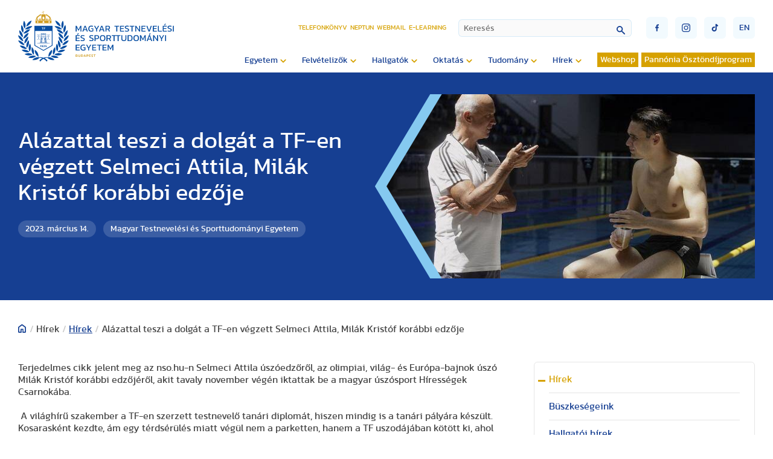

--- FILE ---
content_type: text/html; charset=utf-8
request_url: https://tf.hu/hirek/hirek/14518-alazattal-teszi-a-dolgat-a-tf-en-vegzett-selmeci-attila-milak-kristof-korabbi-edzoje
body_size: 34950
content:

<!doctype html>

<!--
sitebuild:
  _     _       _            _
 | |__ | | __ _| |__   ___  | |__  _   _
 | '_ \| |/ _` | '_ \ / _ \ | '_ \| | | |
 | |_) | | (_| | | | | (_) || | | | |_| |
 |_.__/|_|\__,_|_| |_|\___(_)_| |_|\__,_|
-->

<html lang="hu-hu">
<head>
   <link rel="preload" href="/templates/te_v3/js/script.js" as="script">
   <meta charset="utf-8">
	<meta property="og:title" content="Alázattal teszi a dolgát a TF-en végzett Selmeci Attila, Milák Kristóf korábbi edzője">
	<meta property="og:type" content="article">
	<meta property="og:image" content="https://tf.hu/images/2023/03/Alázattal_teszi_a_dolgát_a_TF-en_végzett_Selmeci_Attila_Milák_Kristóf_korábbi_edzője_2.jpg">
	<meta property="og:url" content="https://tf.hu/hirek/hirek/14518-alazattal-teszi-a-dolgat-a-tf-en-vegzett-selmeci-attila-milak-kristof-korabbi-edzoje">
	<meta property="og:site_name" content="Magyar Testnevelési és Sporttudományi Egyetem">
	<meta property="og:description" content="Terjedelmes cikk jelent meg az nso.hu-n Selmeci Attila úszóedzőről, az olimpiai, világ- és Európa-bajnok úszó Milák Kristóf korábbi edzőjéről, akit tavaly november végén iktattak be a magyar úszósport Hírességek Csarnokába. ">
	<title>Magyar Testnevelési és Sporttudományi Egyetem - Alázattal teszi a dolgát a TF-en végzett Selmeci Attila, Milák Kristóf korábbi edzője</title>
<link href="https://tf.hu/components/com_monthlyarchive/assets/uikit/uikit.min.css?v=20251013064916" rel="stylesheet" data-asset-name="web357.monthly-archive.uikit-css">
	<link href="https://tf.hu/modules/mod_monthlyarchive/assets/css/mod_monthlyarchive.css?v=20251013064916" rel="stylesheet" data-asset-name="web357.monthly-archive.mod_monthlyarchive">
	<link href="/media/vendor/awesomplete/css/awesomplete.css?1.1.7" rel="stylesheet" data-asset-name="awesomplete">
	<link href="/media/plg_system_jcepro/site/css/content.min.css?86aa0286b6232c4a5b58f892ce080277" rel="stylesheet">
	<link href="/templates/te_v3/css/template.css?89563" rel="stylesheet">
	<link href="/templates/te_v3/css/splide-core.min.css" rel="stylesheet">
	<link href="/templates/te_v3/css/custom.css" rel="stylesheet">
	<link href="/plugins/system/cookiespolicynotificationbar/assets/css/cpnb-style.min.css" rel="stylesheet" media="all">
	<style>

/* BEGIN: Cookies Policy Notification Bar - J! system plugin (Powered by: Web357.com) */
.cpnb-outer { border-color: rgba(32, 34, 38, 1); }
.cpnb-outer.cpnb-div-position-top { border-bottom-width: 1px; }
.cpnb-outer.cpnb-div-position-bottom { border-top-width: 1px; }
.cpnb-outer.cpnb-div-position-top-left, .cpnb-outer.cpnb-div-position-top-right, .cpnb-outer.cpnb-div-position-bottom-left, .cpnb-outer.cpnb-div-position-bottom-right { border-width: 1px; }
.cpnb-message { color: #f1f1f3; }
.cpnb-message a { color: #ffffff }
.cpnb-button, .cpnb-button-ok, .cpnb-m-enableAllButton { -webkit-border-radius: 4px; -moz-border-radius: 4px; border-radius: 4px; font-size: 12px; color: #ffffff; background-color: rgba(0, 120, 193, 0.8); }
.cpnb-button:hover, .cpnb-button:focus, .cpnb-button-ok:hover, .cpnb-button-ok:focus, .cpnb-m-enableAllButton:hover, .cpnb-m-enableAllButton:focus { color: #ffffff; background-color: rgba(0, 120, 193, 1); }
.cpnb-button-decline, .cpnb-button-delete, .cpnb-button-decline-modal, .cpnb-m-DeclineAllButton { color: #ffffff; background-color: rgba(175, 38, 20, 0.8); }
.cpnb-button-decline:hover, .cpnb-button-decline:focus, .cpnb-button-delete:hover, .cpnb-button-delete:focus, .cpnb-button-decline-modal:hover, .cpnb-button-decline-modal:focus, .cpnb-m-DeclineAllButton:hover, .cpnb-m-DeclineAllButton:focus { color: #ffffff; background-color: rgba(175, 38, 20, 1); }
.cpnb-button-cancel, .cpnb-button-reload, .cpnb-button-cancel-modal { color: #ffffff; background-color: rgba(90, 90, 90, 1); }
.cpnb-button-cancel:hover, .cpnb-button-cancel:focus, .cpnb-button-reload:hover, .cpnb-button-reload:focus, .cpnb-button-cancel-modal:hover, .cpnb-button-cancel-modal:focus { color: #ffffff; background-color: rgba(54, 54, 54, 1); }
.cpnb-button-settings, .cpnb-button-settings-modal { color: #ffffff; background-color: rgba(90, 90, 90, 1); }
.cpnb-button-settings:hover, .cpnb-button-settings:focus, .cpnb-button-settings-modal:hover, .cpnb-button-settings-modal:focus { color: #ffffff; background-color: rgba(54, 54, 54, 1); }
.cpnb-button-more-default, .cpnb-button-more-modal { color: #363636; background-color: rgba(211, 187, 154, 0.8); }
.cpnb-button-more-default:hover, .cpnb-button-more-modal:hover, .cpnb-button-more-default:focus, .cpnb-button-more-modal:focus { color: #363636; background-color: rgba(211, 187, 154, 1); }
.cpnb-m-SaveChangesButton { color: #ffffff; background-color: rgba(133, 199, 136, 1); }
.cpnb-m-SaveChangesButton:hover, .cpnb-m-SaveChangesButton:focus { color: #ffffff; background-color: rgba(96, 153, 100, 1); }
@media only screen and (max-width: 600px) {
.cpnb-left-menu-toggle::after, .cpnb-left-menu-toggle-button {
content: "Categories";
}
}
/* END: Cookies Policy Notification Bar - J! system plugin (Powered by: Web357.com) */
</style>
<script src="/media/vendor/jquery/js/jquery.js?3.7.1" data-asset-name="jquery"></script>
	<script src="https://tf.hu/components/com_monthlyarchive/assets/js/jq.no-conflict.js?v=20251013064916" data-asset-name="web357.monthly-archive.noconflict-js"></script>
	<script src="https://tf.hu/components/com_monthlyarchive/assets/uikit/uikit.min.js?v=20251013064916" data-asset-name="web357.monthly-archive.uikit-js"></script>
	<script src="https://tf.hu/components/com_monthlyarchive/assets/uikit/uikit-icons.min.js?v=20251013064916" data-asset-name="web357.monthly-archive.uikit-js-icons"></script>
	<script type="application/json" class="joomla-script-options new">{
    "joomla.jtext": {
        "MOD_FINDER_SEARCH_VALUE": "Keresés",
        "JLIB_JS_AJAX_ERROR_OTHER": "Hiba merült fel a JSON adatok lekérése közben: HTTP %s állapotkód.",
        "JLIB_JS_AJAX_ERROR_PARSE": "Elemzési hiba történt a következő JSON adatok feldolgozása során:<br><code style=\"color:inherit;white-space:pre-wrap;padding:0;margin:0;border:0;background:inherit;\">%s<\/code>"
    },
    "finder-search": {
        "url": "\/component\/finder\/?task=suggestions.suggest&format=json&tmpl=component&Itemid=3529"
    },
    "system.paths": {
        "root": "",
        "rootFull": "https:\/\/tf.hu\/",
        "base": "",
        "baseFull": "https:\/\/tf.hu\/"
    },
    "csrf.token": "8c5adf8259aad3dd9300c30ae95db5fd"
}</script>
	<script src="/media/system/js/core.js?2cb912" data-asset-name="core"></script>
	<script src="/media/vendor/awesomplete/js/awesomplete.js?1.1.7" defer data-asset-name="awesomplete"></script>
	<script src="/media/com_finder/js/finder.js?755761" type="module" data-asset-name="com_finder.finder" data-asset-dependencies="core"></script>
	<script src="/plugins/system/cookiespolicynotificationbar/assets/js/cookies-policy-notification-bar.min.js"></script>
	<script type="application/ld+json">{
    "@context": "https://schema.org",
    "@graph": [
        {
            "@type": "Organization",
            "@id": "https://tf.hu/#/schema/Organization/base",
            "name": "Magyar Testnevelési és Sporttudományi Egyetem",
            "url": "https://tf.hu/"
        },
        {
            "@type": "WebSite",
            "@id": "https://tf.hu/#/schema/WebSite/base",
            "url": "https://tf.hu/",
            "name": "Magyar Testnevelési és Sporttudományi Egyetem",
            "publisher": {
                "@id": "https://tf.hu/#/schema/Organization/base"
            },
            "potentialAction": {
                "@type": "SearchAction",
                "target": "https://tf.hu/kereso?q={search_term_string}",
                "query-input": "required name=search_term_string"
            }
        },
        {
            "@type": "WebPage",
            "@id": "https://tf.hu/#/schema/WebPage/base",
            "url": "https://tf.hu/hirek/hirek/14518-alazattal-teszi-a-dolgat-a-tf-en-vegzett-selmeci-attila-milak-kristof-korabbi-edzoje",
            "name": "Magyar Testnevelési és Sporttudományi Egyetem - Alázattal teszi a dolgát a TF-en végzett Selmeci Attila, Milák Kristóf korábbi edzője",
            "isPartOf": {
                "@id": "https://tf.hu/#/schema/WebSite/base"
            },
            "about": {
                "@id": "https://tf.hu/#/schema/Organization/base"
            },
            "inLanguage": "hu-HU"
        },
        {
            "@type": "Article",
            "@id": "https://tf.hu/#/schema/com_content/article/14518",
            "name": "Alázattal teszi a dolgát a TF-en végzett Selmeci Attila, Milák Kristóf korábbi edzője",
            "headline": "Alázattal teszi a dolgát a TF-en végzett Selmeci Attila, Milák Kristóf korábbi edzője",
            "inLanguage": "hu-HU",
            "author": {
                "@type": "Person",
                "name": "Magyar Testnevelési és Sporttudományi Egyetem"
            },
            "thumbnailUrl": "images/2023/03/Alázattal_teszi_a_dolgát_a_TF-en_végzett_Selmeci_Attila_Milák_Kristóf_korábbi_edzője_2.jpg",
            "articleSection": "Hírek gyűjtő (hu), Hírek",
            "dateCreated": "2023-03-14T10:59:05+00:00",
            "isPartOf": {
                "@id": "https://tf.hu/#/schema/WebPage/base"
            }
        }
    ]
}</script>
	<script>jMA(document).ready(function($) {
    "use strict";

	// bind change event to select
	$('#filter_date_module').on('change', function () {

		var filter_date_module = $('#filter_date_module').val(); // get selected value
		var menu_item_id = $('#menu_item_id_module').val(); // get selected value

		var url = 'index.php?option=com_monthlyarchive';

		if (filter_date_module) 
		{
			var date_arr = filter_date_module.split("-");
			var year = date_arr[0];
			var month = date_arr[1];

			if (year)
			{
				url += '&year=' + year;
			}

			if (month)
			{
				url += '&month=' + month;
			}
		}
		else
		{
			url += '&year=all';
		}

		if (menu_item_id) 
		{
			url += '&Itemid=' + menu_item_id;
		}

		url += '&task=archive.goToURL';

		$('#maModuleForm').attr('action', url);
		$('#maModuleForm').submit();
	});
});</script>
	<script>
document.addEventListener('DOMContentLoaded', function() {
    // Radio és checkbox letiltott mezők
    var disabledInputs = document.querySelectorAll('input[type="radio"][disabled], input[type="checkbox"][disabled]');
    disabledInputs.forEach(function(input) {
        var label = input.nextElementSibling;
        if (label && label.classList.contains('form-check-label')) {
            label.style.opacity = '0.5';
            label.style.textDecoration = 'line-through';
            label.style.cursor = 'not-allowed';
            label.style.color = '#999';
        }
    });
});
</script>
	<script>

// BEGIN: Cookies Policy Notification Bar - J! system plugin (Powered by: Web357.com)
var cpnb_config = {"w357_joomla_caching":0,"w357_position":"bottom","w357_show_close_x_icon":"1","w357_hide_after_time":"yes","w357_duration":"60","w357_animate_duration":"1000","w357_limit":"0","w357_message":"Sütiket (cookie) használunk, hogy javítsuk az Ön weboldalunkon történő élményét. A weboldal böngészésével elfogadja a sütik használatát.","w357_display_ok_btn":"1","w357_buttonText":"Rendben, értem!","w357_display_decline_btn":"1","w357_buttonDeclineText":"Elutasítom","w357_display_cancel_btn":"0","w357_buttonCancelText":"Cancel","w357_display_settings_btn":"1","w357_buttonSettingsText":"Beállítások","w357_buttonMoreText":"Bővebben","w357_buttonMoreLink":"","w357_display_more_info_btn":"1","w357_fontColor":"#f1f1f3","w357_linkColor":"#ffffff","w357_fontSize":"12px","w357_backgroundColor":"rgba(50, 58, 69, 1)","w357_borderWidth":"1","w357_body_cover":"1","w357_overlay_state":"0","w357_overlay_color":"rgba(10, 10, 10, 0.3)","w357_height":"auto","w357_cookie_name":"cookiesDirective","w357_link_target":"_self","w357_popup_width":"800","w357_popup_height":"600","w357_customText":"\u003Ch1\u003ESütikezelési irányelvek\u003C\/h1\u003E\r\n\u003Chr \/\u003E\r\n\u003Ch3\u003EÁltalános használat\u003C\/h3\u003E\r\n\u003Cp\u003EWeboldalunkon sütiket, nyomkövető képpontokat és kapcsolódó technológiákat használunk. A cookie-k kis adatfájlok, amelyeket platformunk szolgáltat és tárol az Ön eszközén. Webhelyünk az általunk vagy harmadik felektől származó sütiket használja különféle célokra, beleértve a weboldal üzemeltetését és személyre szabását.\u003C\/p\u003E\r\n\u003Ch3\u003EHarmadik fél\u003C\/h3\u003E\r\n\u003Cp\u003EWeboldalunk a különféle harmadik féltől származó szolgáltatások igénybevételét használja. Weboldalunk használatával ezek a szolgáltatások névtelen sütiket helyezhetnek el a Látogató böngészőjében, és saját sütiket küldhetnek a Látogató cookie fájljába. Ezek a szolgáltatások névtelen azonosítókat is gyűjthetnek és használhatnak, például IP-címet, HTTP-hivatkozót, egyedi eszközazonosítót és más, nem személyesen azonosítható információkat és szervernaplókat.\u003C\/p\u003E","w357_more_info_btn_type":"custom_text","w357_blockCookies":"1","w357_autoAcceptAfterScrolling":"0","w357_numOfScrolledPixelsBeforeAutoAccept":"300","w357_reloadPageAfterAccept":"0","w357_enableConfirmationAlerts":"0","w357_enableConfirmationAlertsForAcceptBtn":0,"w357_enableConfirmationAlertsForDeclineBtn":0,"w357_enableConfirmationAlertsForDeleteBtn":0,"w357_confirm_allow_msg":"Ennek a műveletnek a végrehajtása engedélyezi a webhely által beállított összes cookie-t. Biztos benne, hogy engedélyezi az összes cookie-t ezen a webhelyen?","w357_confirm_delete_msg":"Ennek a műveletnek a végrehajtása eltávolítja a webhely által beállított összes cookie-t. Biztos benne, hogy le akarja tiltani és törölni szeretné az összes cookie-t a böngészőjében?","w357_show_in_iframes":"0","w357_shortcode_is_enabled_on_this_page":0,"w357_base_url":"https:\/\/tf.hu\/","w357_base_ajax_url":"https:\/\/tf.hu\/","w357_current_url":"https:\/\/tf.hu\/hirek\/hirek\/14518-alazattal-teszi-a-dolgat-a-tf-en-vegzett-selmeci-attila-milak-kristof-korabbi-edzoje","w357_always_display":"0","w357_show_notification_bar":true,"w357_expiration_cookieSettings":"365","w357_expiration_cookieAccept":"365","w357_expiration_cookieDecline":"180","w357_expiration_cookieCancel":"3","w357_accept_button_class_notification_bar":"cpnb-accept-btn","w357_decline_button_class_notification_bar":"cpnb-decline-btn","w357_cancel_button_class_notification_bar":"cpnb-cancel-btn","w357_settings_button_class_notification_bar":"cpnb-settings-btn","w357_moreinfo_button_class_notification_bar":"cpnb-moreinfo-btn","w357_accept_button_class_notification_bar_modal_window":"cpnb-accept-btn-m","w357_decline_button_class_notification_bar_modal_window":"cpnb-decline-btn-m","w357_save_button_class_notification_bar_modal_window":"cpnb-save-btn-m","w357_buttons_ordering":"[\u0022ok\u0022,\u0022decline\u0022,\u0022cancel\u0022,\u0022settings\u0022,\u0022moreinfo\u0022]"};
// END: Cookies Policy Notification Bar - J! system plugin (Powered by: Web357.com)
</script>
	<script>

// BEGIN: Cookies Policy Notification Bar - J! system plugin (Powered by: Web357.com)
var cpnb_cookiesCategories = {"cookie_categories_group0":{"cookie_category_id":"required-cookies","cookie_category_name":"Szükséges sütik","cookie_category_description":"A szükséges vagy funkcionális sütik a webhelyeink funkcionalitására vonatkoznak, és lehetővé teszik számunkra, hogy javítsuk a weboldalunkon keresztül kínált szolgáltatásokat, például lehetővé téve számunkra, hogy információkat vigyünk át a weboldalunk egyes oldalai közt. Így elkerülhetjük a beállítások újbóli beírását, amikor visszatér weboldalunkra.\r\n\u003Cbr \/\u003E\u003Cbr \/\u003E\r\n\u003Cul\u003E\r\n\u003Cli\u003E- véletlenszerű szám (Joomla munkamenet) \r\n\u003Cli\u003E- cookiesDirective\r\n\u003Cli\u003E- cpnb_cookiesSettings\r\n\u003C\/ul\u003E","cookie_category_checked_by_default":"2","cookie_category_status":"1"},"cookie_categories_group1":{"cookie_category_id":"analytical-cookies","cookie_category_name":"Google Analytics sütik","cookie_category_description":"Az Európai Gazdasági Térségben (EGT) lévő végfelhasználóknak beleegyezésüket kell adniuk ahhoz, hogy személyes adataikat hirdetési célokból megosszák a Google-lal, az EU-beli felhasználók hozzájárulására vonatkozó irányelveknek megfelelően. Ha az adatok nincsenek megjelölve beleegyezettként, az hatással lehet a hirdetések személyre szabására és a mérésre.","cookie_category_checked_by_default":"1","cookie_category_status":"1"},"cookie_categories_group2":{"cookie_category_id":"social-media-cookies","cookie_category_name":"Közösségi média","cookie_category_description":"Ezek a sütik lehetővé teszik a weboldal tartalmainak megosztását a közösségi média platformjaival (pl. Facebook, Twitter, Instagram). Nem ellenőrizhetjük ezeket a sütiket, mivel maguk a közösségi média platformok állítják be őket.\r\n\u003Cbr \/\u003E\u003Cbr \/\u003E\r\n\u003Cul\u003E\r\n\u003Cli\u003E- __atuvc\r\n\u003Cli\u003E- __atuvs\r\n\u003C\/ul\u003E","cookie_category_checked_by_default":"1","cookie_category_status":"1"}};
// END: Cookies Policy Notification Bar - J! system plugin (Powered by: Web357.com)
</script>
	<script>

// BEGIN: Cookies Policy Notification Bar - J! system plugin (Powered by: Web357.com)
var cpnb_manager = {"w357_m_modalState":"1","w357_m_floatButtonState":"0","w357_m_floatButtonPosition":"bottom_left","w357_m_HashLink":"cookies","w357_m_modal_menuItemSelectedBgColor":"rgba(200, 200, 200, 1)","w357_m_saveChangesButtonColorAfterChange":"rgba(13, 92, 45, 1)","w357_m_floatButtonIconSrc":"https:\/\/tf.hu\/media\/plg_system_cookiespolicynotificationbar\/icons\/cpnb-cookies-manager-icon-1-64x64.png","w357_m_FloatButtonIconType":"image","w357_m_FloatButtonIconFontAwesomeName":"fas fa-cookie-bite","w357_m_FloatButtonIconFontAwesomeSize":"fa-lg","w357_m_FloatButtonIconFontAwesomeColor":"rgba(61, 47, 44, 0.84)","w357_m_FloatButtonIconUikitName":"cog","w357_m_FloatButtonIconUikitSize":"1","w357_m_FloatButtonIconUikitColor":"rgba(61, 47, 44, 0.84)","w357_m_floatButtonText":"Cookies Manager","w357_m_modalHeadingText":"Részletes sütibeállítás","w357_m_checkboxText":"Engedélyezett","w357_m_lockedText":"(Lezárva)","w357_m_EnableAllButtonText":"Összes süti engedélyezése","w357_m_DeclineAllButtonText":"Összes süti elutasítása","w357_m_SaveChangesButtonText":"Beállítások mentése","w357_m_confirmationAlertRequiredCookies":"Ezek a sütik feltétlenül szükségesek ennek a honlapnak a működéséhez. Nem tilthatja le a sütik ezen kategóriáját. Köszönjük a megértésed!"};
// END: Cookies Policy Notification Bar - J! system plugin (Powered by: Web357.com)
</script>

   <meta http-equiv="X-UA-Compatible" content="IE=edge,chrome=1">
   <meta name="viewport" content="width=device-width, initial-scale=1.0, maximum-scale=1.0, user-scalable=0">

   <!-- Extra sorok, ha azt akarjuk, hogy a fájlok minden esetben újra töltődjenek 
      <meta Http-Equiv="Cache-Control" Content="no-cache">
      <meta Http-Equiv="Pragma" Content="no-cache">
      <meta Http-Equiv="Expires" Content="0">
      <meta Http-Equiv="Pragma-directive: no-cache">
      <meta Http-Equiv="Cache-directive: no-cache">
   -->

   <!-- Favicon -->
   <link rel="apple-touch-icon" sizes="180x180" href="https://tf.hu/templates/te_v3/images/favicon/apple-touch-icon.png">
   <link rel="icon" type="image/png" sizes="32x32" href="https://tf.hu/templates/te_v3/images/favicon/favicon-32x32.png">
   <link rel="icon" type="image/png" sizes="16x16" href="https://tf.hu/templates/te_v3/images/favicon/favicon-16x16.png">
   <link rel="manifest" href="https://tf.hu/templates/te_v3/images/favicon/site.webmanifest">
   <link rel="mask-icon" href="https://tf.hu/templates/te_v3/images/favicon/safari-pinned-tab.svg" color="#5bbad5">
   <link rel="shortcut icon" href="https://tf.hu/templates/te_v3/images/favicon/favicon.ico">
   <meta name="msapplication-TileColor" content="#2d89ef">
   <meta name="msapplication-config" content="https://tf.hu/templates/te_v3/images/favicon/browserconfig.xml">
   <meta name="theme-color" content="#ffffff">

<!-- BEGIN: Google Analytics (alapértelmezett) -->
<script>
window.dataLayer = window.dataLayer || [];
function gtag(){dataLayer.push(arguments);}
gtag('consent', 'default', {
    'ad_storage': 'denied',
    'analytics_storage': 'denied',
    'functionality_storage': 'denied',
    'security_storage': 'denied',
    'personalization_storage': 'denied',
    'ad_personalization': 'denied',
    'ad_user_data': 'denied'
});
</script>

<!-- Google tag (gtag.js) -->
<script async src="https://www.googletagmanager.com/gtag/js?id=G-15ZZJKBK85"></script>
<script>
window.dataLayer = window.dataLayer || [];
function gtag(){dataLayer.push(arguments);}
gtag('js', new Date());
gtag('config', 'G-15ZZJKBK85');
</script>

<!-- END: Google Analytics (alapértelmezett) -->

<!-- BEGIN: Google Analytics (ha a felhasználó beleegyezik) -->
<script>
gtag('consent', 'update', {
    'ad_storage': 'granted',
    'analytics_storage': 'granted',
    'functionality_storage': 'granted',
    'security_storage': 'granted',
    'personalization_storage': 'granted',
    'ad_personalization': 'granted',
    'ad_user_data': 'granted'
});
</script>
<!-- END: Google Analytics (ha a felhasználó beleegyezik) -->
</head>
<body id="id2924">

   <section id="header">
      <div class="container">

                  <a id="logo" href="/./."><div id="logoPlaceholder"></div></a>
         
         <div id="navigationContainer">

            <div id="miscellaneousNavigations">
               <ul id="headerMenu">
<li class="item-106"><a href="/telefonkonyv" >Telefonkönyv</a></li><li class="item-107"><a href="https://tf.hu/hallgatok/neptun" target="_blank" rel="noopener noreferrer">Neptun</a></li><li class="item-108"><a href="https://outlook.office.com/" target="_blank" rel="noopener noreferrer">Webmail</a></li><li class="item-3861"><a href="https://e-learning.tf.hu/" target="_blank" rel="noopener noreferrer">E-learning</a></li></ul>

               
<form id="finder-searchform" action="/kereso" method="get" role="search">
    <div class="mod-finder__search input-group"><input type="text" name="q" id="mod-finder-searchword341" class="js-finder-search-query form-control" value="" placeholder="Keresés"><button class="btn btn-primary" type="submit"></button></div>
            </form>

               <button id="mobileSearchButton"><img src="/templates/te_v3/images/lupe.svg" /></button>
               <div id="burgerMenu" class="">
                  <div class="top"></div>
                  <div class="middle"></div>
                  <div class="bottom"></div>
               </div>
               <div id="miscellaneousButtons">
                  <div>
                     <a href="https://www.facebook.com/uniTestnevelesiEgyetem" target="_blank"><button class="socialButton" id="socialButtonFacebook" type="submit"><img src="/templates/te_v3/images/socialFacebook.svg" /></button></a>
                     <a href="https://www.instagram.com/sportsuniversity_tf" target="_blank"><button class="socialButton" id="socialButtonInstagram" type="submit"><img src="/templates/te_v3/images/socialInstagram.svg" /></button></a>
                     <a href="https://www.tiktok.com/@testnevelesiegyetem" target="_blank"><button class="socialButton" id="socialButtonToktok" type="submit"><img src="/templates/te_v3/images/socialTiktok.svg" /></button></a>
                  </div>
                  
    
   <a href="/en/news/news">
   <button class="languageSelectorButton" type="submit">en</button>
   </a>

  
               </div>
            </div>

            <input type="checkbox" name="nav" id="main-nav-check">
            <div id="menuContainer">
                              <ul id="siteMenu" class="desktopMenu">
<li class="item-116 deeper parent"><span class="mod-menu__heading nav-header ">Egyetem</span>
<ul class="nav-child unstyled small"><li class="item-117"><a href="/egyetem/kapcsolat" >Kapcsolat</a></li><li class="item-3133"><a href="/egyetem/elektronikus-ugyintezes" >Elektronikus ügyintézés</a></li><li class="item-118"><a href="/egyetem/rektori-koszonto" >Rektori köszöntő</a></li><li class="item-119"><a href="/egyetem/bemutatkozas-tortenet" >Bemutatkozás, történet</a></li><li class="item-120 deeper parent"><a href="/egyetem/kozerdeku-adatok" >Közérdekű adatok</a><ul class="nav-child unstyled small"><li class="item-139"><a href="/egyetem/kozerdeku-adatok/koltsegvetesek-beszamolok" >Költségvetések, beszámolók</a></li><li class="item-140"><a href="/egyetem/kozerdeku-adatok/kozbeszerzesi-tervek" >Közbeszerzési tervek</a></li></ul></li><li class="item-121 deeper parent"><a href="/egyetem/szervezeti-felepites" >Szervezeti felépítés</a><ul class="nav-child unstyled small"><li class="item-142"><a href="/egyetem/szervezeti-felepites/rektori-hivatal" >Rektori Hivatal</a></li><li class="item-141 deeper parent"><a href="/egyetem/szervezeti-felepites/intezetek-es-tanszekek" >Intézetek és tanszékek</a><ul class="nav-child unstyled small"><li class="item-151 deeper parent"><a href="/egyetem/szervezeti-felepites/intezetek-es-tanszekek/gazdasag-es-tarsadalomtudomanyi-intezet" >Gazdaság és Társadalomtudományi Intézet</a><ul class="nav-child unstyled small"><li class="item-194 deeper parent"><a href="/egyetem/szervezeti-felepites/intezetek-es-tanszekek/gazdasag-es-tarsadalomtudomanyi-intezet/pszichologia-es-sportpszichologia-tanszek" >Pszichológia és Sportpszichológia Tanszék</a><ul class="nav-child unstyled small"><li class="item-209"><a href="/egyetem/szervezeti-felepites/intezetek-es-tanszekek/gazdasag-es-tarsadalomtudomanyi-intezet/pszichologia-es-sportpszichologia-tanszek/oktatott-tantargyak" >Oktatott tantárgyak</a></li><li class="item-4398"><a href="/egyetem/szervezeti-felepites/intezetek-es-tanszekek/gazdasag-es-tarsadalomtudomanyi-intezet/pszichologia-es-sportpszichologia-tanszek/oktatok-fogadoorai" >Oktatók fogadóórái</a></li><li class="item-210"><a href="/egyetem/szervezeti-felepites/intezetek-es-tanszekek/gazdasag-es-tarsadalomtudomanyi-intezet/pszichologia-es-sportpszichologia-tanszek/meghirdetett-tdk-temak" >Meghirdetett TDK témák</a></li><li class="item-211"><a href="/egyetem/szervezeti-felepites/intezetek-es-tanszekek/gazdasag-es-tarsadalomtudomanyi-intezet/pszichologia-es-sportpszichologia-tanszek/oktatasi-segedanyagok" >Oktatási segédanyagok</a></li><li class="item-212"><a href="/egyetem/szervezeti-felepites/intezetek-es-tanszekek/gazdasag-es-tarsadalomtudomanyi-intezet/pszichologia-es-sportpszichologia-tanszek/kutatasi-teruletek" >Kutatási területek</a></li><li class="item-4205"><a href="/egyetem/szervezeti-felepites/intezetek-es-tanszekek/gazdasag-es-tarsadalomtudomanyi-intezet/pszichologia-es-sportpszichologia-tanszek/szak-es-diplomadolgozat" >Szak- és diplomadolgozat</a></li><li class="item-213"><a href="https://tf.hu/egyetem/szervezeti-felepites/alumni-es-karrier-iroda/pszichologiai-es-eletvezetesi-tanacsadas" >Pszichológiai és életvezetési tanácsadás</a></li></ul></li><li class="item-195 deeper parent"><a href="/egyetem/szervezeti-felepites/intezetek-es-tanszekek/gazdasag-es-tarsadalomtudomanyi-intezet/sportjogi-tanszek" >Sportjogi Tanszék</a><ul class="nav-child unstyled small"><li class="item-4235"><a href="/egyetem/szervezeti-felepites/intezetek-es-tanszekek/gazdasag-es-tarsadalomtudomanyi-intezet/sportjogi-tanszek/intezet-bemutatasa" >Intézet bemutatása</a></li><li class="item-4237"><a href="/egyetem/szervezeti-felepites/intezetek-es-tanszekek/gazdasag-es-tarsadalomtudomanyi-intezet/sportjogi-tanszek/oktatott-targyak" >Oktatott tárgyak</a></li><li class="item-4238"><a href="/egyetem/szervezeti-felepites/intezetek-es-tanszekek/gazdasag-es-tarsadalomtudomanyi-intezet/sportjogi-tanszek/szak-es-diplomadolgozati-temakorok-kutatasi-temak-tdk-temakorok" >Szak- és diplomadolgozati témakörök, Kutatási témák, TDK témakörök</a></li><li class="item-4239"><a href="/egyetem/szervezeti-felepites/intezetek-es-tanszekek/gazdasag-es-tarsadalomtudomanyi-intezet/sportjogi-tanszek/oktatoink-fogadoorai" >Oktatóink fogadóórái</a></li><li class="item-4240"><a href="/egyetem/szervezeti-felepites/intezetek-es-tanszekek/gazdasag-es-tarsadalomtudomanyi-intezet/sportjogi-tanszek/fotogaleria" >Fotógaléria</a></li><li class="item-4266"><a href="/egyetem/szervezeti-felepites/intezetek-es-tanszekek/gazdasag-es-tarsadalomtudomanyi-intezet/sportjogi-tanszek/prof-dr-sarkozy-tamas-emlekere" >Prof. Dr. Sárközy Tamás emlékére</a></li></ul></li><li class="item-192 deeper parent"><a href="/egyetem/szervezeti-felepites/intezetek-es-tanszekek/gazdasag-es-tarsadalomtudomanyi-intezet/sportmenedzsment-tanszek" >Sportmenedzsment Tanszék</a><ul class="nav-child unstyled small"><li class="item-196"><a href="/egyetem/szervezeti-felepites/intezetek-es-tanszekek/gazdasag-es-tarsadalomtudomanyi-intezet/sportmenedzsment-tanszek/oktatok-fogadoorai" >Oktatók fogadóórái</a></li><li class="item-4234"><a href="/egyetem/szervezeti-felepites/intezetek-es-tanszekek/gazdasag-es-tarsadalomtudomanyi-intezet/sportmenedzsment-tanszek/oktatott-targyak" >Oktatott tárgyak</a></li><li class="item-198"><a href="/egyetem/szervezeti-felepites/intezetek-es-tanszekek/gazdasag-es-tarsadalomtudomanyi-intezet/sportmenedzsment-tanszek/gyakorlatok" >Szakmai gyakorlat</a></li><li class="item-199"><a href="/egyetem/szervezeti-felepites/intezetek-es-tanszekek/gazdasag-es-tarsadalomtudomanyi-intezet/sportmenedzsment-tanszek/kutatasi-temak" >Kutatási témák</a></li><li class="item-200"><a href="/egyetem/szervezeti-felepites/intezetek-es-tanszekek/gazdasag-es-tarsadalomtudomanyi-intezet/sportmenedzsment-tanszek/szak-es-diplomadolgozat" >Szak- és diplomadolgozat</a></li><li class="item-201"><a href="/egyetem/szervezeti-felepites/intezetek-es-tanszekek/gazdasag-es-tarsadalomtudomanyi-intezet/sportmenedzsment-tanszek/oktatasi-segedanyagok" >Oktatási segédanyagok</a></li><li class="item-202"><a href="/egyetem/szervezeti-felepites/intezetek-es-tanszekek/gazdasag-es-tarsadalomtudomanyi-intezet/sportmenedzsment-tanszek/fotogaleria" >Fotógaléria</a></li><li class="item-203 deeper parent"><a href="/egyetem/szervezeti-felepites/intezetek-es-tanszekek/gazdasag-es-tarsadalomtudomanyi-intezet/sportmenedzsment-tanszek/tarsadalmi-befogadas-es-onkentesseg-az-europai-sportegyesuletekben" >Társadalmi befogadás és önkéntesség az európai sportegyesületekben</a><ul class="nav-child unstyled small"><li class="item-205"><a href="/egyetem/szervezeti-felepites/intezetek-es-tanszekek/gazdasag-es-tarsadalomtudomanyi-intezet/sportmenedzsment-tanszek/tarsadalmi-befogadas-es-onkentesseg-az-europai-sportegyesuletekben/sivsce-zarokonferencia" >SIVSCE zárókonferencia</a></li></ul></li><li class="item-204"><a href="/egyetem/szervezeti-felepites/intezetek-es-tanszekek/gazdasag-es-tarsadalomtudomanyi-intezet/sportmenedzsment-tanszek/egeszsegre-nevelo-es-szemleletformalo-eletmodprogramok" >Egészségre nevelő és szemléletformáló életmódprogramok</a></li></ul></li><li class="item-193 deeper parent"><a href="/egyetem/szervezeti-felepites/intezetek-es-tanszekek/gazdasag-es-tarsadalomtudomanyi-intezet/tarsadalomtudomanyi-tanszek" >Társadalomtudományi Tanszék</a><ul class="nav-child unstyled small"><li class="item-206"><a href="/egyetem/szervezeti-felepites/intezetek-es-tanszekek/gazdasag-es-tarsadalomtudomanyi-intezet/tarsadalomtudomanyi-tanszek/tantargyak" >Tantárgyak</a></li><li class="item-207"><a href="/egyetem/szervezeti-felepites/intezetek-es-tanszekek/gazdasag-es-tarsadalomtudomanyi-intezet/tarsadalomtudomanyi-tanszek/tdk-es-szakdolgozat-temak" >TDK és szakdolgozat témák</a></li><li class="item-4236"><a href="/egyetem/szervezeti-felepites/intezetek-es-tanszekek/gazdasag-es-tarsadalomtudomanyi-intezet/tarsadalomtudomanyi-tanszek/oktatoink-fogadoorai" >Oktatóink fogadóórái</a></li></ul></li><li class="item-4296 deeper parent"><a href="/egyetem/szervezeti-felepites/intezetek-es-tanszekek/gazdasag-es-tarsadalomtudomanyi-intezet/sportgazdasagi-es-dontestudomanyi-kutato-kozpont" >Sportgazdasági és Döntéstudományi Kutató Központ</a><ul class="nav-child unstyled small"><li class="item-4297"><a href="/egyetem/szervezeti-felepites/intezetek-es-tanszekek/gazdasag-es-tarsadalomtudomanyi-intezet/sportgazdasagi-es-dontestudomanyi-kutato-kozpont/oktatok-fogadoorai" >Oktatók fogadóórái</a></li><li class="item-4298"><a href="/egyetem/szervezeti-felepites/intezetek-es-tanszekek/gazdasag-es-tarsadalomtudomanyi-intezet/sportgazdasagi-es-dontestudomanyi-kutato-kozpont/kutatasi-temak" >Kutatási témák</a></li><li class="item-4299"><a href="/egyetem/szervezeti-felepites/intezetek-es-tanszekek/gazdasag-es-tarsadalomtudomanyi-intezet/sportgazdasagi-es-dontestudomanyi-kutato-kozpont/oktatott-targyak" >Oktatott tárgyak</a></li></ul></li></ul></li><li class="item-152 deeper parent"><a href="/egyetem/szervezeti-felepites/intezetek-es-tanszekek/sportagi-intezet" >Sportági Intézet</a><ul class="nav-child unstyled small"><li class="item-215 deeper parent"><a href="/egyetem/szervezeti-felepites/intezetek-es-tanszekek/sportagi-intezet/atletika-tanszek" >Atlétika Tanszék</a><ul class="nav-child unstyled small"><li class="item-222"><a href="/egyetem/szervezeti-felepites/intezetek-es-tanszekek/sportagi-intezet/atletika-tanszek/oktatott-tantargyak" >Oktatott tantárgyak</a></li><li class="item-223"><a href="/egyetem/szervezeti-felepites/intezetek-es-tanszekek/sportagi-intezet/atletika-tanszek/phd-temak" >PhD témák</a></li><li class="item-224"><a href="/egyetem/szervezeti-felepites/intezetek-es-tanszekek/sportagi-intezet/atletika-tanszek/tdk-temak" >TDK témák</a></li><li class="item-225"><a href="/egyetem/szervezeti-felepites/intezetek-es-tanszekek/sportagi-intezet/atletika-tanszek/oktatasi-segedanyagok" >Oktatási segédanyagok</a></li><li class="item-226"><a href="/egyetem/szervezeti-felepites/intezetek-es-tanszekek/sportagi-intezet/atletika-tanszek/kutatasi-temak-listaja" >Kutatási témák listája</a></li></ul></li><li class="item-214 deeper parent"><a href="/egyetem/szervezeti-felepites/intezetek-es-tanszekek/sportagi-intezet/edzeselmeleti-es-modszertani-kutato-kozpont" >Edzéselméleti és Módszertani Kutató Központ</a><ul class="nav-child unstyled small"><li class="item-4288"><a href="/egyetem/szervezeti-felepites/intezetek-es-tanszekek/sportagi-intezet/edzeselmeleti-es-modszertani-kutato-kozpont/hasznos-irodalmak" >Hasznos irodalmak</a></li><li class="item-4289"><a href="/egyetem/szervezeti-felepites/intezetek-es-tanszekek/sportagi-intezet/edzeselmeleti-es-modszertani-kutato-kozpont/oktatott-tantargyak" >Oktatott tantárgyak</a></li></ul></li><li class="item-219 deeper parent"><a href="/egyetem/szervezeti-felepites/intezetek-es-tanszekek/sportagi-intezet/kuzdosportok-tanszek" >Küzdősportok Tanszék</a><ul class="nav-child unstyled small"><li class="item-243"><a href="/egyetem/szervezeti-felepites/intezetek-es-tanszekek/sportagi-intezet/kuzdosportok-tanszek/oktatott-tantargyak" >Oktatott tantárgyak</a></li><li class="item-244"><a href="/egyetem/szervezeti-felepites/intezetek-es-tanszekek/sportagi-intezet/kuzdosportok-tanszek/oktatasi-segedanyagok" >Oktatási segédanyagok</a></li><li class="item-245"><a href="/egyetem/szervezeti-felepites/intezetek-es-tanszekek/sportagi-intezet/kuzdosportok-tanszek/szigorlati-temakorok" >Szigorlati témakörök</a></li><li class="item-246"><a href="/egyetem/szervezeti-felepites/intezetek-es-tanszekek/sportagi-intezet/kuzdosportok-tanszek/szakdolgozat-temak" >Szakdolgozat témák</a></li><li class="item-247"><a href="/egyetem/szervezeti-felepites/intezetek-es-tanszekek/sportagi-intezet/kuzdosportok-tanszek/kutatasi-temak" >Kutatási témák</a></li><li class="item-248"><a href="/egyetem/szervezeti-felepites/intezetek-es-tanszekek/sportagi-intezet/kuzdosportok-tanszek/ajanlott-honlapok" >Ajánlott honlapok</a></li></ul></li><li class="item-221 deeper parent"><a href="/egyetem/szervezeti-felepites/intezetek-es-tanszekek/sportagi-intezet/lovassportok-csoport" >Lovassportok Csoport</a><ul class="nav-child unstyled small"><li class="item-4130"><a href="https://tftovabbkepzo.hu/kepzesek/lovaskultura-oktato/" >Lovaskultúra oktató szakirányú továbbképzés</a></li><li class="item-3143"><a href="/egyetem/szervezeti-felepites/intezetek-es-tanszekek/sportagi-intezet/lovassportok-csoport/ba-edzo-lovassport" >Ba Edző, lovassport</a></li><li class="item-3144"><a href="/egyetem/szervezeti-felepites/intezetek-es-tanszekek/sportagi-intezet/lovassportok-csoport/msc-rekreacio-lovastabor" >Msc Rekreáció, lovastábor</a></li></ul></li><li class="item-220 deeper parent"><a href="/egyetem/szervezeti-felepites/intezetek-es-tanszekek/sportagi-intezet/rekreacio-tanszek" >Rekreáció és Aktív Életmód Tanszék</a><ul class="nav-child unstyled small"><li class="item-249"><a href="/egyetem/szervezeti-felepites/intezetek-es-tanszekek/sportagi-intezet/rekreacio-tanszek/taborok" >Táborok</a></li><li class="item-250"><a href="/egyetem/szervezeti-felepites/intezetek-es-tanszekek/sportagi-intezet/rekreacio-tanszek/gyakorlatok" >Szakmai gyakorlat</a></li><li class="item-252"><a href="/egyetem/szervezeti-felepites/intezetek-es-tanszekek/sportagi-intezet/rekreacio-tanszek/szak-es-diplomadolgozat" >Szak- és diplomadolgozat</a></li><li class="item-253"><a href="/egyetem/szervezeti-felepites/intezetek-es-tanszekek/sportagi-intezet/rekreacio-tanszek/kutatasi-temak" >Kutatási témák</a></li><li class="item-254"><a href="/egyetem/szervezeti-felepites/intezetek-es-tanszekek/sportagi-intezet/rekreacio-tanszek/vizsgakerdes-tetelsor" >Vizsgakérdés, tételsor</a></li></ul></li><li class="item-218 deeper parent"><a href="/egyetem/szervezeti-felepites/intezetek-es-tanszekek/sportagi-intezet/sportjatek-tanszek" >Sportjáték Tanszék</a><ul class="nav-child unstyled small"><li class="item-238"><a href="/egyetem/szervezeti-felepites/intezetek-es-tanszekek/sportagi-intezet/sportjatek-tanszek/tantargyak" >Tantárgyak</a></li><li class="item-239"><a href="/egyetem/szervezeti-felepites/intezetek-es-tanszekek/sportagi-intezet/sportjatek-tanszek/szakdolgozat-temak" >Szakdolgozat témák</a></li><li class="item-240"><a href="/egyetem/szervezeti-felepites/intezetek-es-tanszekek/sportagi-intezet/sportjatek-tanszek/kutatasi-teruletek" >Kutatási területek</a></li><li class="item-241"><a href="/egyetem/szervezeti-felepites/intezetek-es-tanszekek/sportagi-intezet/sportjatek-tanszek/vizsga-szigorlat" >Vizsga, szigorlat</a></li><li class="item-242"><a href="/egyetem/szervezeti-felepites/intezetek-es-tanszekek/sportagi-intezet/sportjatek-tanszek/konzultacio" >Konzultáció</a></li></ul></li><li class="item-3642 deeper parent"><a href="/egyetem/szervezeti-felepites/intezetek-es-tanszekek/sportagi-intezet/szellemi-sportok-kutato-kozpont" >Szellemi Sportok Kutató Központ</a><ul class="nav-child unstyled small"><li class="item-4268"><a href="/egyetem/szervezeti-felepites/intezetek-es-tanszekek/sportagi-intezet/szellemi-sportok-kutato-kozpont/a-kozpont-tortenete" >A központ története</a></li><li class="item-4269"><a href="/egyetem/szervezeti-felepites/intezetek-es-tanszekek/sportagi-intezet/szellemi-sportok-kutato-kozpont/oktatok-es-tantargyak" >Oktatók és tantárgyak</a></li></ul></li><li class="item-3445 deeper parent"><a href="/egyetem/szervezeti-felepites/intezetek-es-tanszekek/sportagi-intezet/technikai-sportok-csoport" >Technikai Sportok Csoport</a><ul class="nav-child unstyled small"><li class="item-4329"><a href="/egyetem/szervezeti-felepites/intezetek-es-tanszekek/sportagi-intezet/technikai-sportok-csoport/oktatok-es-tantargyak" >Oktatók és tantárgyak</a></li></ul></li><li class="item-4305"><a href="/egyetem/szervezeti-felepites/intezetek-es-tanszekek/sportagi-intezet/teli-sportok-csoport" >Téli Sportok csoport</a></li><li class="item-216 deeper parent"><a href="/egyetem/szervezeti-felepites/intezetek-es-tanszekek/sportagi-intezet/torna-rg-tanc-es-aerobik-tanszek" >Torna, RG, Tánc és Aerobik Tanszék</a><ul class="nav-child unstyled small"><li class="item-227"><a href="/egyetem/szervezeti-felepites/intezetek-es-tanszekek/sportagi-intezet/torna-rg-tanc-es-aerobik-tanszek/oktatott-tantargyak" >Oktatott tantárgyak</a></li><li class="item-228"><a href="/egyetem/szervezeti-felepites/intezetek-es-tanszekek/sportagi-intezet/torna-rg-tanc-es-aerobik-tanszek/oktatasi-segedanyagok" >Oktatási segédanyagok</a></li><li class="item-229"><a href="/egyetem/szervezeti-felepites/intezetek-es-tanszekek/sportagi-intezet/torna-rg-tanc-es-aerobik-tanszek/tdk-temak" >TDK témák</a></li><li class="item-230"><a href="/egyetem/szervezeti-felepites/intezetek-es-tanszekek/sportagi-intezet/torna-rg-tanc-es-aerobik-tanszek/kutatasi-teruletek" >Kutatási területek</a></li><li class="item-231"><a href="/egyetem/szervezeti-felepites/intezetek-es-tanszekek/sportagi-intezet/torna-rg-tanc-es-aerobik-tanszek/kutatasi-temak" >Szak-és diplomadolgozati témakör ajánlások</a></li></ul></li><li class="item-217 deeper parent"><a href="/egyetem/szervezeti-felepites/intezetek-es-tanszekek/sportagi-intezet/uszas-es-vizi-sportok-tanszek" >Úszás és Vízi Sportok Tanszék</a><ul class="nav-child unstyled small"><li class="item-232"><a href="/egyetem/szervezeti-felepites/intezetek-es-tanszekek/sportagi-intezet/uszas-es-vizi-sportok-tanszek/oktatott-tantargyak" >Oktatott tantárgyak</a></li><li class="item-233"><a href="/egyetem/szervezeti-felepites/intezetek-es-tanszekek/sportagi-intezet/uszas-es-vizi-sportok-tanszek/szigorlati-temakorok" >Szigorlati témakörök</a></li><li class="item-234"><a href="/egyetem/szervezeti-felepites/intezetek-es-tanszekek/sportagi-intezet/uszas-es-vizi-sportok-tanszek/szakdolgozat-temak" >Szakdolgozat témák</a></li><li class="item-235"><a href="/egyetem/szervezeti-felepites/intezetek-es-tanszekek/sportagi-intezet/uszas-es-vizi-sportok-tanszek/tdk-temak" >TDK témák</a></li><li class="item-236"><a href="/egyetem/szervezeti-felepites/intezetek-es-tanszekek/sportagi-intezet/uszas-es-vizi-sportok-tanszek/phd-temak" >PhD témák</a></li><li class="item-237"><a href="/egyetem/szervezeti-felepites/intezetek-es-tanszekek/sportagi-intezet/uszas-es-vizi-sportok-tanszek/kutatasi-temak" >Kutatási témák</a></li></ul></li></ul></li><li class="item-153 deeper parent"><a href="/egyetem/szervezeti-felepites/intezetek-es-tanszekek/sport-es-egeszsegtudomanyi-intezet" >Sport- és Egészségtudományi Intézet</a><ul class="nav-child unstyled small"><li class="item-258 deeper parent"><a href="/egyetem/szervezeti-felepites/intezetek-es-tanszekek/sport-es-egeszsegtudomanyi-intezet/egeszsegtudomanyi-es-sportorvosi-tanszek" >Egészségtudományi és Sportorvosi Tanszék</a><ul class="nav-child unstyled small"><li class="item-269"><a href="/egyetem/szervezeti-felepites/intezetek-es-tanszekek/sport-es-egeszsegtudomanyi-intezet/egeszsegtudomanyi-es-sportorvosi-tanszek/oktatott-targyak" >Oktatott tárgyak</a></li><li class="item-270"><a href="/egyetem/szervezeti-felepites/intezetek-es-tanszekek/sport-es-egeszsegtudomanyi-intezet/egeszsegtudomanyi-es-sportorvosi-tanszek/oktatasi-segedanyagok" >Oktatási segédanyagok</a></li><li class="item-271"><a href="/egyetem/szervezeti-felepites/intezetek-es-tanszekek/sport-es-egeszsegtudomanyi-intezet/egeszsegtudomanyi-es-sportorvosi-tanszek/tetelsor-vizsgakerdes" >Tételsor, vizsgakérdés</a></li><li class="item-272"><a href="/egyetem/szervezeti-felepites/intezetek-es-tanszekek/sport-es-egeszsegtudomanyi-intezet/egeszsegtudomanyi-es-sportorvosi-tanszek/phd-temak" >PHD témák</a></li><li class="item-273"><a href="/egyetem/szervezeti-felepites/intezetek-es-tanszekek/sport-es-egeszsegtudomanyi-intezet/egeszsegtudomanyi-es-sportorvosi-tanszek/szakdolgozat-es-tdk-temak" >Szakdolgozat és TDK témák</a></li><li class="item-274"><a href="/egyetem/szervezeti-felepites/intezetek-es-tanszekek/sport-es-egeszsegtudomanyi-intezet/egeszsegtudomanyi-es-sportorvosi-tanszek/kutatasi-temak" >Kutatási témák</a></li><li class="item-275"><a href="/egyetem/szervezeti-felepites/intezetek-es-tanszekek/sport-es-egeszsegtudomanyi-intezet/egeszsegtudomanyi-es-sportorvosi-tanszek/mediatar" >Médiatár</a></li></ul></li><li class="item-259 deeper parent"><a href="/egyetem/szervezeti-felepites/intezetek-es-tanszekek/sport-es-egeszsegtudomanyi-intezet/kineziologia-tanszek" >Kineziológia Tanszék</a><ul class="nav-child unstyled small"><li class="item-276"><a href="/egyetem/szervezeti-felepites/intezetek-es-tanszekek/sport-es-egeszsegtudomanyi-intezet/kineziologia-tanszek/oktatott-tantargyak" >Oktatott tantárgyak</a></li><li class="item-277"><a href="/egyetem/szervezeti-felepites/intezetek-es-tanszekek/sport-es-egeszsegtudomanyi-intezet/kineziologia-tanszek/oktatasi-segedanyagok" >Oktatási segédanyagok</a></li><li class="item-278"><a href="/egyetem/szervezeti-felepites/intezetek-es-tanszekek/sport-es-egeszsegtudomanyi-intezet/kineziologia-tanszek/vizsgakerdesek-tetelek" >Vizsgakérdések, tételek</a></li><li class="item-279"><a href="/egyetem/szervezeti-felepites/intezetek-es-tanszekek/sport-es-egeszsegtudomanyi-intezet/kineziologia-tanszek/tdk-es-szakdolgozat" >TDK és szakdolgozat</a></li><li class="item-280"><a href="/egyetem/szervezeti-felepites/intezetek-es-tanszekek/sport-es-egeszsegtudomanyi-intezet/kineziologia-tanszek/phd-temak" >PhD témák</a></li><li class="item-281 deeper parent"><a href="/egyetem/szervezeti-felepites/intezetek-es-tanszekek/sport-es-egeszsegtudomanyi-intezet/kineziologia-tanszek/laborok" >Laborok</a><ul class="nav-child unstyled small"><li class="item-282"><a href="/egyetem/szervezeti-felepites/intezetek-es-tanszekek/sport-es-egeszsegtudomanyi-intezet/kineziologia-tanszek/laborok/izommechanikai-labor" >Izommechanikai labor</a></li><li class="item-283"><a href="/egyetem/szervezeti-felepites/intezetek-es-tanszekek/sport-es-egeszsegtudomanyi-intezet/kineziologia-tanszek/laborok/mozgaselemzo-labor" >Mozgáselemző labor</a></li><li class="item-284"><a href="/egyetem/szervezeti-felepites/intezetek-es-tanszekek/sport-es-egeszsegtudomanyi-intezet/kineziologia-tanszek/laborok/dynamometrias-labor" >Dynamometriás labor</a></li><li class="item-285"><a href="/egyetem/szervezeti-felepites/intezetek-es-tanszekek/sport-es-egeszsegtudomanyi-intezet/kineziologia-tanszek/laborok/poszturografiai-labor" >Poszturográfiai labor</a></li><li class="item-286"><a href="/egyetem/szervezeti-felepites/intezetek-es-tanszekek/sport-es-egeszsegtudomanyi-intezet/kineziologia-tanszek/laborok/neuro-mechanikai-es-mozgasszabalyozasi-labor" >Neuro-mechanikai és mozgásszabályozási labor</a></li></ul></li></ul></li><li class="item-257 deeper parent"><a href="/egyetem/szervezeti-felepites/intezetek-es-tanszekek/sport-es-egeszsegtudomanyi-intezet/molekularis-edzeselettani-kutato-kozpont" >Molekuláris Edzésélettani Kutató Központ</a><ul class="nav-child unstyled small"><li class="item-261"><a href="/egyetem/szervezeti-felepites/intezetek-es-tanszekek/sport-es-egeszsegtudomanyi-intezet/molekularis-edzeselettani-kutato-kozpont/kutatas" >Kutatás</a></li><li class="item-262"><a href="/egyetem/szervezeti-felepites/intezetek-es-tanszekek/sport-es-egeszsegtudomanyi-intezet/molekularis-edzeselettani-kutato-kozpont/oktatott-tantargyak" >Oktatott tantárgyak</a></li><li class="item-263"><a href="/egyetem/szervezeti-felepites/intezetek-es-tanszekek/sport-es-egeszsegtudomanyi-intezet/molekularis-edzeselettani-kutato-kozpont/oktatasi-anyagok" >Oktatási anyagok</a></li><li class="item-264"><a href="/egyetem/szervezeti-felepites/intezetek-es-tanszekek/sport-es-egeszsegtudomanyi-intezet/molekularis-edzeselettani-kutato-kozpont/munkatarsak" >Munkatársak</a></li><li class="item-265"><a href="/egyetem/szervezeti-felepites/intezetek-es-tanszekek/sport-es-egeszsegtudomanyi-intezet/molekularis-edzeselettani-kutato-kozpont/egyuttmukodesek" >Együttműködések</a></li><li class="item-266"><a href="/egyetem/szervezeti-felepites/intezetek-es-tanszekek/sport-es-egeszsegtudomanyi-intezet/molekularis-edzeselettani-kutato-kozpont/palyazatok" >Pályázatok</a></li><li class="item-267"><a href="/egyetem/szervezeti-felepites/intezetek-es-tanszekek/sport-es-egeszsegtudomanyi-intezet/molekularis-edzeselettani-kutato-kozpont/szakdolgozat-tdk-ph-d" >Szakdolgozat, TDK, Ph.D</a></li><li class="item-268"><a href="/egyetem/szervezeti-felepites/intezetek-es-tanszekek/sport-es-egeszsegtudomanyi-intezet/molekularis-edzeselettani-kutato-kozpont/elerhetoseg" >Elérhetőség</a></li></ul></li><li class="item-260"><a href="http://sporttaplalkozas.tf.hu/" >Sport-táplálkozástudományi Központ</a></li><li class="item-3148 deeper parent"><a href="/egyetem/szervezeti-felepites/intezetek-es-tanszekek/sport-es-egeszsegtudomanyi-intezet/sportelettani-kutato-kozpont" >Sportélettani Kutató Központ</a><ul class="nav-child unstyled small"><li class="item-3149"><a href="/egyetem/szervezeti-felepites/intezetek-es-tanszekek/sport-es-egeszsegtudomanyi-intezet/sportelettani-kutato-kozpont/munkatarsak" >Munkatársak</a></li><li class="item-3150"><a href="/egyetem/szervezeti-felepites/intezetek-es-tanszekek/sport-es-egeszsegtudomanyi-intezet/sportelettani-kutato-kozpont/fogadoorak" >Fogadóórák</a></li><li class="item-3151"><a href="/egyetem/szervezeti-felepites/intezetek-es-tanszekek/sport-es-egeszsegtudomanyi-intezet/sportelettani-kutato-kozpont/laborok" >Laborok</a></li><li class="item-3152"><a href="/egyetem/szervezeti-felepites/intezetek-es-tanszekek/sport-es-egeszsegtudomanyi-intezet/sportelettani-kutato-kozpont/kutatasi-tdk-es-szakdolgozat-temak" >Kutatási, TDK és szakdolgozat témák</a></li></ul></li></ul></li><li class="item-150 deeper parent"><a href="/egyetem/szervezeti-felepites/intezetek-es-tanszekek/tanarkepzo-intezet" >Tanárképző Intézet</a><ul class="nav-child unstyled small"><li class="item-154 deeper parent"><a href="/egyetem/szervezeti-felepites/intezetek-es-tanszekek/tanarkepzo-intezet/pedagogia-tanszek" >Pedagógia Tanszék</a><ul class="nav-child unstyled small"><li class="item-158"><a href="/egyetem/szervezeti-felepites/intezetek-es-tanszekek/tanarkepzo-intezet/pedagogia-tanszek/oktatott-tantargyak" >Oktatott tantárgyak</a></li><li class="item-159"><a href="/egyetem/szervezeti-felepites/intezetek-es-tanszekek/tanarkepzo-intezet/pedagogia-tanszek/szakdolgozat-es-tdk-temak" >Szakdolgozat és TDK témák</a></li><li class="item-160"><a href="/egyetem/szervezeti-felepites/intezetek-es-tanszekek/tanarkepzo-intezet/pedagogia-tanszek/kutatasi-temak" >Kutatási témák</a></li></ul></li><li class="item-3543 deeper parent"><a href="/egyetem/szervezeti-felepites/intezetek-es-tanszekek/tanarkepzo-intezet/testneveles-elmeleti-es-oktatasmodszertani-tanszek" >Testnevelés-elméleti és Oktatásmódszertani Tanszék</a><ul class="nav-child unstyled small"><li class="item-4271"><a href="/egyetem/szervezeti-felepites/intezetek-es-tanszekek/tanarkepzo-intezet/testneveles-elmeleti-es-oktatasmodszertani-tanszek/a-tanszek-rovid-bemutatasa" >A tanszék rövid bemutatása</a></li><li class="item-4272"><a href="/egyetem/szervezeti-felepites/intezetek-es-tanszekek/tanarkepzo-intezet/testneveles-elmeleti-es-oktatasmodszertani-tanszek/oktatott-tantargyak" >Oktatott tantárgyak</a></li><li class="item-4270"><a href="/egyetem/szervezeti-felepites/intezetek-es-tanszekek/tanarkepzo-intezet/testneveles-elmeleti-es-oktatasmodszertani-tanszek/diplomamunka-szakdolgozat-es-tdk-temak" >Diplomamunka (szakdolgozat) és TDK témák</a></li></ul></li><li class="item-4146"><a href="/egyetem/szervezeti-felepites/intezetek-es-tanszekek/tanarkepzo-intezet/szakfelelosok" >Szakfelelősök</a></li></ul></li></ul></li><li class="item-3868 deeper parent"><a href="/egyetem/szervezeti-felepites/alumni-es-karrier-iroda" >Alumni és Karrier Iroda</a><ul class="nav-child unstyled small"><li class="item-2210 deeper parent"><a href="/egyetem/szervezeti-felepites/alumni-es-karrier-iroda/alumni" >Alumni</a><ul class="nav-child unstyled small"><li class="item-2213"><a href="/egyetem/szervezeti-felepites/alumni-es-karrier-iroda/alumni/alumni-tagsagi-regisztracio" >Alumni tagsági regisztráció</a></li><li class="item-4705"><a href="/egyetem/szervezeti-felepites/alumni-es-karrier-iroda/alumni/jubileumi-diszoklevel" >Jubileumi díszoklevél</a></li><li class="item-4706"><a href="/egyetem/szervezeti-felepites/alumni-es-karrier-iroda/alumni/alumni-kartya" >Alumni kártya</a></li><li class="item-4707"><a href="/egyetem/szervezeti-felepites/alumni-es-karrier-iroda/alumni/evfolyamtalalkozok" >Évfolyamtalálkozók</a></li><li class="item-4708"><a href="/egyetem/szervezeti-felepites/alumni-es-karrier-iroda/alumni/tablok" >Tablók</a></li></ul></li><li class="item-2211"><a href="/egyetem/szervezeti-felepites/alumni-es-karrier-iroda/karrier" >Karrier</a></li><li class="item-3154"><a href="/egyetem/szervezeti-felepites/alumni-es-karrier-iroda/allasportal" >Állásportál</a></li><li class="item-4408 deeper parent"><a href="/egyetem/szervezeti-felepites/alumni-es-karrier-iroda/diplomas-palyakovetesi-rendszer" >Diplomás Pályakövetési Rendszer</a><ul class="nav-child unstyled small"><li class="item-3760"><a href="/files/docs/oktig/TF_Diplomás_Pályakövetési_Rendszer_-_Adatkezelési_tájékoztató.pdf" >Diplomás Pályakövetési Rendszer, adatkezelési tájékoztató</a></li></ul></li><li class="item-4324"><a href="/egyetem/szervezeti-felepites/alumni-es-karrier-iroda/pszichologiai-es-eletvezetesi-tanacsadas" >Pszichológiai és életvezetési tanácsadás</a></li></ul></li><li class="item-3579 deeper parent"><a href="/egyetem/szervezeti-felepites/campus-foigazgato" >Campus Főigazgató</a><ul class="nav-child unstyled small"><li class="item-314"><a href="/egyetem/szervezeti-felepites/campus-foigazgato/hallgatoi-szolgaltatasok" >Hallgatói szolgáltatások</a></li><li class="item-3738"><a href="/egyetem/szervezeti-felepites/campus-foigazgato/eduid-szolgaltatas" >EduID szolgáltatás</a></li><li class="item-4325"><a href="/egyetem/szervezeti-felepites/campus-foigazgato/microsoft-365-szolgaltatas" >Microsoft 365 szolgáltatás</a></li><li class="item-4517"><a href="/egyetem/szervezeti-felepites/campus-foigazgato/eduroam" >Eduroam</a></li></ul></li><li class="item-4537"><a href="/egyetem/szervezeti-felepites/felveteli-es-adatszolgaltatasi-osztaly" >Felvételi és Adatszolgáltatási Osztály</a></li><li class="item-146"><a href="/egyetem/szervezeti-felepites/gazdasagi-foigazgato" >Gazdasági Főigazgató</a></li><li class="item-147"><a href="/egyetem/szervezeti-felepites/jogi-igazgatosag" >Jogi Igazgatóság</a></li><li class="item-149 deeper parent"><a href="/egyetem/szervezeti-felepites/kommunikacios-es-rendezvenyszervezesi-osztaly" >Kommunikációs és Rendezvényszervezési Igazgatóság</a><ul class="nav-child unstyled small"><li class="item-3473"><a href="/egyetem/szervezeti-felepites/kommunikacios-es-rendezvenyszervezesi-osztaly/rendezvenyhelyszinek" >Rendezvényhelyszínek</a></li></ul></li><li class="item-3660"><a href="/egyetem/konyvtar-es-leveltar" >Könyvtár és Levéltár</a></li><li class="item-297"><a href="/egyetem/szervezeti-felepites/minosegbiztositasi-es-akkreditacios-iroda" >Minőségbiztosítási és Akkreditációs Iroda</a></li><li class="item-145 deeper parent"><a href="/egyetem/szervezeti-felepites/nemzetkozi-kapcsolatok-igazgatosaga" >Nemzetközi Kapcsolatok Igazgatósága</a><ul class="nav-child unstyled small"><li class="item-306"><a href="/egyetem/szervezeti-felepites/nemzetkozi-kapcsolatok-igazgatosaga/nemzetkozi-kapcsolatok" >Nemzetközi kapcsolatok</a></li><li class="item-307"><a href="https://international.tf.hu/study/" >Nemzetközi képzések</a></li><li class="item-308"><a href="/egyetem/szervezeti-felepites/nemzetkozi-kapcsolatok-igazgatosaga/nemzetkozi-kiutazasok" >Nemzetközi kiutazások</a></li><li class="item-309"><a href="https://international.tf.hu/scholarships/" >Személyzeti mobilitások</a></li><li class="item-310"><a href="https://international.tf.hu/scholarships/" >Hallgatói mobilitások</a></li><li class="item-311"><a href="/egyetem/szervezeti-felepites/nemzetkozi-kapcsolatok-igazgatosaga/galeria" >Galéria</a></li><li class="item-312"><a href="/egyetem/szervezeti-felepites/nemzetkozi-kapcsolatok-igazgatosaga/kozossegi-media" >Közösségi média</a></li></ul></li><li class="item-3596 deeper parent"><a href="/egyetem/szervezeti-felepites/oktatasi-igazgatosag" >Oktatási Igazgatóság</a><ul class="nav-child unstyled small"><li class="item-4197"><a href="/egyetem/szervezeti-felepites/oktatasi-igazgatosag/oktatasmodszertani-csoport" >Oktatásmódszertani Csoport</a></li><li class="item-2212"><a href="/egyetem/szervezeti-felepites/oktatasi-igazgatosag/specialis-hallgatoi-szolgaltatasok" >Speciális hallgatói szolgáltatások</a></li><li class="item-3545"><a href="/egyetem/szervezeti-felepites/oktatasi-igazgatosag/diakmentor-program" >Diákmentor Program</a></li><li class="item-157"><a href="/egyetem/szervezeti-felepites/oktatasi-igazgatosag/tavoktatas-es-e-learning" >Távoktatás és e-learning</a></li></ul></li><li class="item-4447"><a href="/egyetem/szervezeti-felepites/operativ-igazgatosag" >Operatív Igazgatóság</a></li><li class="item-296 deeper parent"><a href="/egyetem/szervezeti-felepites/palyazati-es-innovacios-kozpont-pik" >Pályázati Központ</a><ul class="nav-child unstyled small"><li class="item-3286"><a href="https://pnyr.tf.hu" target="_blank" rel="noopener noreferrer">Pályázati Nyilvántartó Rendszer (PNYR)</a></li><li class="item-3283"><a href="/egyetem/projektek/hazai-projektek" >Hazai pályázatok</a></li><li class="item-3284"><a href="/egyetem/projektek/nemzetkozi-projektek" >Nemzetközi pályázatok</a></li><li class="item-3466"><a href="/egyetem/szervezeti-felepites/palyazati-es-innovacios-kozpont-pik/palyazati-felugyelo-bizottsag" >Pályázati Felügyelő Bizottság</a></li></ul></li><li class="item-3557"><a href="/egyetem/szervezeti-felepites/sport-iroda" >Sport Iroda</a></li><li class="item-155 deeper parent"><a href="/egyetem/szervezeti-felepites/sportszaknyelvi-lektoratus" >Sportszaknyelvi Lektorátus</a><ul class="nav-child unstyled small"><li class="item-162"><a href="/egyetem/szervezeti-felepites/sportszaknyelvi-lektoratus/torteneti-attekintes" >Történeti áttekintés</a></li><li class="item-163"><a href="/egyetem/szervezeti-felepites/sportszaknyelvi-lektoratus/kepzes" >Képzés</a></li><li class="item-164"><a href="/egyetem/szervezeti-felepites/sportszaknyelvi-lektoratus/ixam-nyelvvizsga" >iXam nyelvvizsga</a></li><li class="item-165"><a href="/egyetem/szervezeti-felepites/sportszaknyelvi-lektoratus/jegyzetek-kiadvanyok" >Jegyzetek, kiadványok</a></li><li class="item-166"><a href="/egyetem/szervezeti-felepites/sportszaknyelvi-lektoratus/hirek-informaciok" >Hírek, információk</a></li></ul></li><li class="item-4196"><a href="/tudomany/doktori-iskola" >Sporttudományok Doktori Iskola</a></li><li class="item-3368"><a href="https://sportvizsgakozpont.hu" target="_blank" rel="noopener noreferrer">Sportvizsgaközpont</a></li><li class="item-295 deeper parent"><a href="/egyetem/szervezeti-felepites/tanulmanyi-hivatal" >Tanulmányi Hivatal</a><ul class="nav-child unstyled small"><li class="item-3153"><a href="/egyetem/szervezeti-felepites/tanulmanyi-hivatal/informaciok" >Információk</a></li><li class="item-1872 deeper parent"><a href="/egyetem/szervezeti-felepites/tanulmanyi-hivatal/nyomtatvanyok" >Nyomtatványok</a><ul class="nav-child unstyled small"><li class="item-1874"><a href="/egyetem/szervezeti-felepites/tanulmanyi-hivatal/nyomtatvanyok/atjelentkezesi-kerelem" >Átjelentkezési kérelem</a></li><li class="item-1876"><a href="/egyetem/szervezeti-felepites/tanulmanyi-hivatal/nyomtatvanyok/egyeni-tanulmanyi-rend" >Egyéni tanulmányi rend</a></li><li class="item-1877"><a href="/egyetem/szervezeti-felepites/tanulmanyi-hivatal/nyomtatvanyok/fellebezes-jogorvoslati-lehetoseg" >Fellebbezés és jogorvoslat</a></li><li class="item-1879"><a href="/egyetem/szervezeti-felepites/tanulmanyi-hivatal/nyomtatvanyok/oklevel-masodlat-igenylese" >Oklevél másodlat igénylése</a></li><li class="item-3264"><a href="https://tf.hu/files/docs/tanulmanyi-hivatal/Oktatoi_tamogato_level_utolagos_tantargyfelvetelhez_es_vagy_jegybeirashoz_meltanyossagi_donteshez_3.docx" >Oktatói támogató levél utólagos tantárgyfelvételhez és/vagy jegybeíráshoz (méltányossági döntéshez)</a></li><li class="item-4614"><a href="/egyetem/szervezeti-felepites/tanulmanyi-hivatal/nyomtatvanyok/tantargyi-tematika-igenylese" >Tantárgyi tematika igénylése</a></li></ul></li></ul></li><li class="item-3595 deeper parent"><a href="/egyetem/szervezeti-felepites/tarsadalmi-kapcsolatok-iroda" >Társadalmi Kapcsolatok Iroda</a><ul class="nav-child unstyled small"><li class="item-3676"><a href="/egyetem/szervezeti-felepites/tarsadalmi-kapcsolatok-iroda/tf-masters-club" >TF Masters Club</a></li></ul></li><li class="item-3577 deeper parent"><a href="/egyetem/szervezeti-felepites/technologia-es-tudastranszfer-kozpont" >Technológia- és Tudástranszfer Központ</a><ul class="nav-child unstyled small"><li class="item-3578"><a href="/egyetem/szervezeti-felepites/technologia-es-tudastranszfer-kozpont/innovation-hub" >Innovation Hub</a></li></ul></li><li class="item-156 deeper parent"><a href="https://tftovabbkepzo.hu/" >Továbbképző Központ</a><ul class="nav-child unstyled small"><li class="item-167"><a href="https://tftovabbkepzo.hu/szakmai-kepzesek/" >Szakmai képzések (OKJ utáni rendszer)</a></li><li class="item-168"><a href="https://tftovabbkepzo.hu/szakiranyu-tovabbkepzesek/" >Szakirányú továbbképzés</a></li><li class="item-169"><a href="https://virtualcampus.tf.hu/" target="_blank" rel="noopener noreferrer">Új módszer, új tudás a mindennapos testnevelésben</a></li><li class="item-172"><a href="/egyetem/szervezeti-felepites/tovabbkepzo-kozpont/babauszo-oktato-szakmai-tovabbkepzes" >Babaúszás oktató szakmai továbbképzés</a></li><li class="item-3643"><a href="https://tf.hu/files/docs/svk/Sportvizsgaközpont_szórólap_A5.pdf" target="_blank" rel="noopener noreferrer">Vizsgázási lehetőség</a></li></ul></li><li class="item-3500"><a href="https://tf.hu/tudomany/tudomanyos-iroda" >Tudományos Iroda</a></li></ul></li><li class="item-3382 deeper parent"><a href="/egyetem/testnevelesi-egyetemert-alapitvany" > Testnevelési Egyetemért Alapítvány</a><ul class="nav-child unstyled small"><li class="item-4612 deeper parent"><a href="/egyetem/testnevelesi-egyetemert-alapitvany/kozerdeku-adatok" >Közérdekű adatok</a><ul class="nav-child unstyled small"><li class="item-4594"><a href="/egyetem/testnevelesi-egyetemert-alapitvany/kozerdeku-adatok/szervezeti-szemelyzeti-adatok" >Szervezeti, személyzeti adatok</a></li><li class="item-4595"><a href="/egyetem/testnevelesi-egyetemert-alapitvany/kozerdeku-adatok/tevekenysegre-mukodesre-vonatkozo-adatok" >Tevékenységre, működésre vonatkozó adatok</a></li><li class="item-4596"><a href="/egyetem/testnevelesi-egyetemert-alapitvany/kozerdeku-adatok/gazdalkodasi-adatok" >Gazdálkodási adatok</a></li></ul></li><li class="item-4613"><a href="https://kozadat.hu/kereso/talalatok/7090" target="_blank" rel="noopener noreferrer">Közadatkereső</a></li></ul></li><li class="item-122"><a href="/egyetem/vezetok" >Vezetők</a></li><li class="item-123"><a href="/egyetem/szenatus" >Szenátus</a></li><li class="item-124 deeper parent"><a href="/egyetem/dokumentumok" >Dokumentumok</a><ul class="nav-child unstyled small"><li class="item-330 deeper parent"><a href="/egyetem/dokumentumok/a-szenatus-hatarozatai" >A szenátus határozatai</a><ul class="nav-child unstyled small"><li class="item-4343"><a href="/egyetem/dokumentumok/a-szenatus-hatarozatai/2025-os-szenatusi-hatarozatok" >2025-ös szenátusi határozatok</a></li><li class="item-3867"><a href="/egyetem/dokumentumok/a-szenatus-hatarozatai/2024-es-szenatusi-hatarozatok" >2024-es szenátusi határozatok</a></li><li class="item-3582"><a href="/egyetem/dokumentumok/a-szenatus-hatarozatai/2023-as-szenatusi-hatarozatok" >2023-as szenátusi határozatok</a></li><li class="item-3431"><a href="/egyetem/dokumentumok/a-szenatus-hatarozatai/2022-es-szenatusi-hatarozatok" >2022-es szenátusi határozatok</a></li><li class="item-3168"><a href="/egyetem/dokumentumok/a-szenatus-hatarozatai/2021-es-szenatusi-hatarozatok" >2021-es szenátusi határozatok</a></li><li class="item-338"><a href="/egyetem/dokumentumok/a-szenatus-hatarozatai/2020-as-szenatusi-hatarozatok" >2020-as szenátusi határozatok</a></li><li class="item-337"><a href="/egyetem/dokumentumok/a-szenatus-hatarozatai/2019-es-szenatusi-hatarozatok" >2019-es szenátusi határozatok</a></li><li class="item-336"><a href="/egyetem/dokumentumok/a-szenatus-hatarozatai/2018-as-szenatusi-hatarozatok" >2018-as szenátusi határozatok</a></li><li class="item-335"><a href="/egyetem/dokumentumok/a-szenatus-hatarozatai/2017-es-szenatusi-hatarozatok" >2017-es szenátusi határozatok</a></li><li class="item-334"><a href="/egyetem/dokumentumok/a-szenatus-hatarozatai/2016-os-szenatusi-hatarozatok" >2016-os szenátusi határozatok</a></li><li class="item-333"><a href="/egyetem/dokumentumok/a-szenatus-hatarozatai/2015-os-szenatusi-hatarozatok" >2015-ös szenátusi határozatok</a></li><li class="item-332"><a href="/egyetem/dokumentumok/a-szenatus-hatarozatai/2014-es-szenatusi-hatarozatok" >2014-es szenátusi határozatok</a></li><li class="item-331"><a href="/egyetem/dokumentumok/a-szenatus-hatarozatai/2013-as-kari-tanacsi-hatarozatok" >2013-as kari tanácsi határozatok</a></li></ul></li><li class="item-328"><a href="/egyetem/dokumentumok/szabalyzatok" >Szabályzatok</a></li><li class="item-3978 deeper parent"><a href="/egyetem/dokumentumok/rendelkezesek" >Rendelkezések</a><ul class="nav-child unstyled small"><li class="item-4023"><a href="/egyetem/dokumentumok/rendelkezesek/rektori-rendelkezesek" >Rektori rendelkezések</a></li><li class="item-4028"><a href="/egyetem/dokumentumok/rendelkezesek/rektori-gazdasagi-foigazgatoi-es-campus-foigazgatoi-kozos-rendelkezesek" >Rektori, gazdasági főigazgatói és campus főigazgatói közös rendelkezések</a></li><li class="item-4022"><a href="/egyetem/dokumentumok/rendelkezesek/rektori-es-gazdasagi-foigazgatoi-kozos-rendelkezesek" >Rektori és gazdasági főigazgatói közös rendelkezések</a></li><li class="item-4027"><a href="/egyetem/dokumentumok/rendelkezesek/rektori-es-campus-foigazgatoi-kozos-rendelkezesek" >Rektori és campus főigazgatói közös rendelkezések</a></li><li class="item-4024"><a href="/egyetem/dokumentumok/rendelkezesek/gazdasagi-es-campus-foigazgatoi-kozos-rendelkezesek" >Gazdasági és campus főigazgatói közös rendelkezések</a></li><li class="item-4025"><a href="/egyetem/dokumentumok/rendelkezesek/gazdasagi-foigazgatoi-onallo-rendelkezesek" >Gazdasági főigazgatói önálló rendelkezések</a></li><li class="item-4026"><a href="/egyetem/dokumentumok/rendelkezesek/campus-foigazgatoi-onallo-rendelkezesek" >Campus főigazgatói önálló rendelkezések</a></li></ul></li><li class="item-4611"><a href="/adatvedelem" >Adatvédelem (adatvédelmi tájékoztatók)</a></li><li class="item-329"><a href="/egyetem/dokumentumok/kozbeszerzesi-eljarasok" >Közbeszerzési eljárások</a></li><li class="item-3686"><a href="/egyetem/dokumentumok/hazirendek" >Házirendek</a></li></ul></li><li class="item-125 deeper parent"><a href="/egyetem/dijak-kituntetesek" >Díjak, kitüntetések</a><ul class="nav-child unstyled small"><li class="item-339"><a href="/egyetem/dijak-kituntetesek/honoris-causa-doktor" >Honoris causa doktor</a></li><li class="item-340"><a href="/egyetem/dijak-kituntetesek/pro-universitate-dij" >Pro Universitate-díj</a></li><li class="item-341"><a href="/egyetem/dijak-kituntetesek/pro-facultate-dij" >Pro Facultate-díj</a></li><li class="item-342"><a href="/egyetem/dijak-kituntetesek/kerezsi-endre-dij" >Kerezsi Endre-díj</a></li><li class="item-343"><a href="/egyetem/dijak-kituntetesek/hepp-ferenc-emlekerem" >Hepp Ferenc-emlékérem</a></li><li class="item-344"><a href="/egyetem/dijak-kituntetesek/tf-mob-edzoi-nivodij" >TF-MOB edzői nívódíj</a></li><li class="item-3706"><a href="/egyetem/dijak-kituntetesek/klebelsberg-kuno-dij" >Klebelsberg Kuno díj</a></li><li class="item-345"><a href="/egyetem/dijak-kituntetesek/tf-aranygyuru" >TF aranygyűrű</a></li><li class="item-3702"><a href="/egyetem/dijak-kituntetesek/rektori-dicseret" >Rektori Dicséret</a></li><li class="item-3703"><a href="/egyetem/dijak-kituntetesek/kancellari-dicseret" >Kancellári Dicséret</a></li><li class="item-3704"><a href="/egyetem/dijak-kituntetesek/testnevelesi-egyetem-hose" >Testnevelési Egyetem Hőse</a></li><li class="item-3705"><a href="/egyetem/dijak-kituntetesek/diszpolgar" >Díszpolgár</a></li></ul></li><li class="item-126"><a href="/egyetem/az-egyetem-testuletei" >Az egyetem testületei</a></li><li class="item-127 deeper parent"><a href="/egyetem/minosegbiztositas" >Minőségbiztosítás</a><ul class="nav-child unstyled small"><li class="item-346"><a href="/egyetem/minosegbiztositas/oktatoi-munka-hallgatoi-velemenyezese" >Oktatói munka hallgatói véleményezése</a></li></ul></li><li class="item-128"><a href="/egyetem/nemzetkozi-kapcsolatok" >Nemzetközi kapcsolatok</a></li><li class="item-129 deeper parent"><a href="/egyetem/konyvtar-es-leveltar" >Könyvtár és Levéltár</a><ul class="nav-child unstyled small"><li class="item-4168"><a href="/egyetem/konyvtar-es-leveltar/tag-szeretnek-lenni" >Tag szeretnék lenni!</a></li><li class="item-3644 deeper parent"><a href="/egyetem/konyvtar-es-leveltar/a-papirforma-rolunk-a-tf-konyvtarrol" >Papírforma – rólunk, a TF könyvtárról</a><ul class="nav-child unstyled small"><li class="item-347"><a href="/egyetem/konyvtar-es-leveltar/a-papirforma-rolunk-a-tf-konyvtarrol/kuldetesnyilatkozat" >Küldetésnyilatkozat</a></li><li class="item-4169"><a href="/egyetem/konyvtar-es-leveltar/a-papirforma-rolunk-a-tf-konyvtarrol/jovokep" >Jövőkép</a></li><li class="item-4170"><a href="/egyetem/konyvtar-es-leveltar/a-papirforma-rolunk-a-tf-konyvtarrol/ertekeink" >Értékeink</a></li><li class="item-4171"><a href="https://tf.hu/egyetem/dokumentumok/szabalyzatok#konyvtar" >Könyvtári és Levéltári Szabályzat</a></li><li class="item-349"><a href="/egyetem/konyvtar-es-leveltar/a-papirforma-rolunk-a-tf-konyvtarrol/adatkezelesi-tajekoztato" >Adatkezelési tájékoztató</a></li><li class="item-358"><a href="/egyetem/konyvtar-es-leveltar/a-papirforma-rolunk-a-tf-konyvtarrol/panaszkezeles" >Panaszkezelés</a></li><li class="item-357"><a href="/egyetem/konyvtar-es-leveltar/a-papirforma-rolunk-a-tf-konyvtarrol/munkatarsaink" >Munkatársaink</a></li><li class="item-356"><a href="/egyetem/konyvtar-es-leveltar/a-papirforma-rolunk-a-tf-konyvtarrol/leveltari-kutatas" >Levéltári kutatás</a></li></ul></li><li class="item-4173 deeper parent"><a href="/egyetem/konyvtar-es-leveltar/tobb-mint-papirforma-amit-kinalunk" >Több mint papírforma – amit kínálunk</a><ul class="nav-child unstyled small"><li class="item-3169"><a href="https://lib.tf.hu/" target="_blank" rel="noopener noreferrer">LIBERTY - Online katalógus és digitális könyvtár</a></li><li class="item-351"><a href="/egyetem/konyvtar-es-leveltar/tobb-mint-papirforma-amit-kinalunk/adatbazisok-forrasok-szakirodalom-gyujtesehez" >Adatbázisok, források szakirodalom gyűjtéséhez </a></li><li class="item-365"><a href="/egyetem/konyvtar-es-leveltar/tobb-mint-papirforma-amit-kinalunk/e-konyveink" >E-könyveink</a></li><li class="item-3658"><a href="/egyetem/konyvtar-es-leveltar/tobb-mint-papirforma-amit-kinalunk/ez-a-konyv-nincs-meg-meg-beszerezzuk" >Ez a könyv nincs még meg?! Beszerezzük!</a></li><li class="item-3899"><a href="/egyetem/konyvtar-es-leveltar/tobb-mint-papirforma-amit-kinalunk/sos-szakdolgozat-diplomadolgozat-trening" >SOS! Szakdolgozat/diplomadolgozat tréning</a></li><li class="item-355"><a href="/egyetem/konyvtar-es-leveltar/tobb-mint-papirforma-amit-kinalunk/szak-es-diplomadolgozatok-feltoltese" >Szakdolgozatok/diplomamunkák feltöltése</a></li><li class="item-354 deeper parent"><a href="/egyetem/konyvtar-es-leveltar/tobb-mint-papirforma-amit-kinalunk/mtmt-publikacios-listak-hitelesitese" >MTMT, publikációs listák hitelesítése</a><ul class="nav-child unstyled small"><li class="item-3170"><a href="/egyetem/konyvtar-es-leveltar/tobb-mint-papirforma-amit-kinalunk/mtmt-publikacios-listak-hitelesitese/publikacios-listak-hitelesitese" >Publikációs listák hitelesítése</a></li><li class="item-3171"><a href="/egyetem/konyvtar-es-leveltar/tobb-mint-papirforma-amit-kinalunk/mtmt-publikacios-listak-hitelesitese/adatlap-kitoltese-phd-ertekezeshez" >Adatlap kitöltése PhD-értekezéshez</a></li></ul></li><li class="item-3544"><a href="/egyetem/konyvtar-es-leveltar/tobb-mint-papirforma-amit-kinalunk/open-access-publikalas-segitese" >Open Access publikálás segítése</a></li></ul></li></ul></li><li class="item-131"><a href="/egyetem/allasajanlatok" >Állásajánlatok</a></li><li class="item-132 deeper parent"><a href="/egyetem/partnerek" >Partnerek</a><ul class="nav-child unstyled small"><li class="item-374"><a href="/egyetem/partnerek/gygyoe" >GYGYOE</a></li><li class="item-375 deeper parent"><a href="/egyetem/partnerek/mtetka" >MTETKA</a><ul class="nav-child unstyled small"><li class="item-376"><a href="/egyetem/partnerek/mtetka/alapito-okirat" >Alapító okirat</a></li><li class="item-377"><a href="/egyetem/partnerek/mtetka/kuratorium" >Kuratórium</a></li></ul></li><li class="item-378 deeper parent"><a href="/egyetem/partnerek/mttoe" >MTTOE</a><ul class="nav-child unstyled small"><li class="item-379"><a href="/egyetem/partnerek/mttoe/alapszabaly" >Alapszabály</a></li><li class="item-380"><a href="/egyetem/partnerek/mttoe/belepesi-nyilatkozat" >Belépési nyilatkozat</a></li><li class="item-381"><a href="/egyetem/partnerek/mttoe/nev-es-cimjegyzek" >Név- és címjegyzék</a></li><li class="item-383"><a href="/egyetem/partnerek/mttoe/publikaciok" >Publikációk</a></li><li class="item-3211"><a href="/egyetem/partnerek/mttoe/hirek" >Hírek</a></li></ul></li><li class="item-384"><a href="/egyetem/partnerek/mst" >MST</a></li></ul></li><li class="item-133 deeper parent"><a href="/egyetem/projektek" >Projektek</a><ul class="nav-child unstyled small"><li class="item-385 deeper parent"><a href="/egyetem/projektek/hazai-projektek" >Hazai projektek</a><ul class="nav-child unstyled small"><li class="item-386"><a href="/egyetem/projektek/hazai-projektek/efop-3-4-3-16-2016-00008" >EFOP-3.4.3-16-2016-00008</a></li><li class="item-387"><a href="/egyetem/projektek/hazai-projektek/kehop-5-2-11-16-2016-00013" >KEHOP-5.2.11-16-2016-00013</a></li><li class="item-388"><a href="/egyetem/projektek/hazai-projektek/efop-5-2-5-18-2018-00012" >EFOP-5.2.5-18-2018-00012</a></li><li class="item-389"><a href="/egyetem/projektek/hazai-projektek/2019-1-2-1-egyetemi-oko-2019-00012" >Egyetemi Innovációs Ökoszisztéma</a></li><li class="item-390"><a href="/egyetem/projektek/hazai-projektek/tudfo-51757-2019-itm" >TUDFO/51757/2019-ITM</a></li><li class="item-391"><a href="/egyetem/projektek/hazai-projektek/efop-3-4-6-vekop-17-2017-00002" >EFOP-3.4.6-VEKOP-17-2017-00002</a></li><li class="item-3173"><a href="/egyetem/projektek/hazai-projektek/tkp2020-nka-17" >TKP2020-NKA-17</a></li><li class="item-3174"><a href="/egyetem/projektek/hazai-projektek/2020-1-1-6-jovo-2021-00010" >2020-1.1.6-JÖVŐ-2021-00010</a></li><li class="item-3483"><a href="/egyetem/projektek/hazai-projektek/ntp-hhtdk-21-0044" >NTP-HHTDK-21-0044</a></li><li class="item-3511 deeper parent"><a href="/egyetem/projektek/hazai-projektek/tkp2021-nkta-55" >GYISZVÉD (TKP2021-NKTA-55)</a><ul class="nav-child unstyled small"><li class="item-4667"><a href="/egyetem/projektek/hazai-projektek/tkp2021-nkta-55/nemzetkozi-safeguarding-konferencia-2025-12-05" >Nemzetközi safeguarding konferencia 2025/12/05</a></li><li class="item-4669"><a href="/egyetem/projektek/hazai-projektek/tkp2021-nkta-55/konferencia-program" >Konferencia program</a></li><li class="item-4653"><a href="/egyetem/projektek/hazai-projektek/tkp2021-nkta-55/a-kutatocsoport-tagjai" >A kutatócsoport tagjai</a></li></ul></li><li class="item-3559"><a href="/egyetem/projektek/hazai-projektek/kehop-5-2-15-21-2022-00020" >KEHOP-5.2.15-21-2022-00020</a></li><li class="item-3560 deeper parent"><a href="/egyetem/projektek/hazai-projektek/rrf" >RRF-2.1.2-21-2022-00032</a><ul class="nav-child unstyled small"><li class="item-3740"><a href="/egyetem/projektek/hazai-projektek/rrf/hireink" >Híreink</a></li><li class="item-3741"><a href="/egyetem/projektek/hazai-projektek/rrf/esemenyeink" >Eseményeink</a></li><li class="item-3742"><a href="/egyetem/projektek/hazai-projektek/rrf/kapcsolatfelvetel" >Kapcsolatfelvétel</a></li></ul></li><li class="item-4666"><a href="/egyetem/projektek/hazai-projektek/hungarian-startup-university-program-hsup" >Hungarian Startup University Program (HSUP)</a></li></ul></li><li class="item-392 deeper parent"><a href="/egyetem/projektek/nemzetkozi-projektek" >Nemzetközi projektek</a><ul class="nav-child unstyled small"><li class="item-3548"><a href="/egyetem/projektek/nemzetkozi-projektek/sport-for-sustainable-development" >Sport for Sustainable Development</a></li><li class="item-3550"><a href="/egyetem/projektek/nemzetkozi-projektek/tes-d-sport-diplomacy" >TES-D Sport Diplomacy</a></li><li class="item-3551"><a href="/egyetem/projektek/nemzetkozi-projektek/v4v-projekt-erasmus-sport" >V4V Projekt (Erasmus+ sport)</a></li><li class="item-3552"><a href="/egyetem/projektek/nemzetkozi-projektek/move-the-mind-projekt-erasmus" >Move the Mind Projekt (Erasmus+)</a></li><li class="item-3553 deeper parent"><a href="/egyetem/projektek/nemzetkozi-projektek/less4more-e-sport" >LESS4MORE (E+ sport)</a><ul class="nav-child unstyled small"><li class="item-4512"><a href="/egyetem/projektek/nemzetkozi-projektek/less4more-e-sport/a-projektrol" >A projektről</a></li><li class="item-4513 deeper parent"><a href="/egyetem/projektek/nemzetkozi-projektek/less4more-e-sport/sportolasi-lehetoseg-holgyeknek" >Sportolási lehetőség hölgyeknek</a><ul class="nav-child unstyled small"><li class="item-4521"><a href="/egyetem/projektek/nemzetkozi-projektek/less4more-e-sport/sportolasi-lehetoseg-holgyeknek/2025-tavaszi-felev-spring-2025" >2025 tavaszi félév – Spring 2025</a></li><li class="item-4520"><a href="/egyetem/projektek/nemzetkozi-projektek/less4more-e-sport/sportolasi-lehetoseg-holgyeknek/2024-oszi-felev-fall-2024" >2024 őszi félév – Fall 2024</a></li><li class="item-4519"><a href="/egyetem/projektek/nemzetkozi-projektek/less4more-e-sport/sportolasi-lehetoseg-holgyeknek/2024-tavaszi-felev-spring-2024" >2024 tavaszi félév – Spring 2024</a></li><li class="item-4518"><a href="/egyetem/projektek/nemzetkozi-projektek/less4more-e-sport/sportolasi-lehetoseg-holgyeknek/2023-oszi-felev-fall-2023" >2023 őszi félév – Fall 2023</a></li></ul></li><li class="item-4514"><a href="/egyetem/projektek/nemzetkozi-projektek/less4more-e-sport/projektkiadvanyok" >Projektkiadványok</a></li><li class="item-4515"><a href="/egyetem/projektek/nemzetkozi-projektek/less4more-e-sport/egyeb-projekteredmenyek-hirek" >Egyéb projekteredmények, hírek</a></li></ul></li><li class="item-3554"><a href="/egyetem/projektek/nemzetkozi-projektek/roc-erasmus" >ROC (Erasmus+)</a></li><li class="item-3623"><a href="/egyetem/projektek/nemzetkozi-projektek/meter-matters-projekt-e-sport" >Meter Matters Projekt (E+ sport)</a></li><li class="item-4147 deeper parent"><a href="/egyetem/projektek/nemzetkozi-projektek/eu-pe-and-sport-jean-monnet-moduls" >EU PE and Sport, Jean Monnet Moduls</a><ul class="nav-child unstyled small"><li class="item-4157"><a href="/egyetem/projektek/nemzetkozi-projektek/eu-pe-and-sport-jean-monnet-moduls/a-projektrol" >A projektről</a></li><li class="item-4158"><a href="https://tf.hu/files/docs/projektek/D1.1_Updated_Intl_New_Univ-Courses_EU-and-Sport.pdf" >Tantárgyfejlesztési eredmények</a></li><li class="item-4159"><a href="https://tf.hu/files/docs/projektek/D1.2_55_student_conf_presteachers_studies.pdf" >Tanulmányok és konferencia előadások</a></li><li class="item-4160"><a href="https://tf.hu/files/docs/projektek/D1.4_Text_e-book_on-EU-and-Sport-in-Hungarian.pdf" >E-könyv készül EU és sport címmel </a></li><li class="item-4161"><a href="/egyetem/projektek/nemzetkozi-projektek/eu-pe-and-sport-jean-monnet-moduls/eu-gyujtemeny-az-egyetemi-konyvtarban" >EU-gyűjtemény az egyetemi könyvtárban </a></li><li class="item-4162"><a href="/egyetem/projektek/nemzetkozi-projektek/eu-pe-and-sport-jean-monnet-moduls/tf-reggelik" >TF Reggelik</a></li></ul></li></ul></li><li class="item-3805"><a href="/egyetem/projektek/hireink" >Híreink</a></li></ul></li><li class="item-134 deeper parent"><a href="/egyetem/arculat" >Arculat</a><ul class="nav-child unstyled small"><li class="item-393"><a href="/egyetem/arculat/fejleces-levelpapir" >Fejléces levélpapír</a></li><li class="item-394"><a href="/egyetem/arculat/powerpoint-sablon" >Powerpoint sablon</a></li><li class="item-395"><a href="/egyetem/arculat/emblema" >Embléma</a></li></ul></li><li class="item-3912 deeper parent"><a href="/egyetem/rendezvenyek" >Rendezvények</a><ul class="nav-child unstyled small"><li class="item-4351"><a href="/egyetem/szervezeti-felepites/kommunikacios-es-rendezvenyszervezesi-osztaly/rendezvenyhelyszinek" >Rendezvényhelyszínek</a></li><li class="item-3946"><a href="/en/about-us/events/biomechanics-in-sport-and-ageing-symposium" >Biomechanika-szimpózium</a></li><li class="item-4331"><a href="https://easm2025.com" target="_blank" rel="noopener noreferrer">EASM 2025</a></li><li class="item-3945"><a href="/en/about-us/events/international-student-conference" >Nemzetközi TDK</a></li><li class="item-1038 deeper parent"><a href="/egyetem/rendezvenyek/netrisk-sport-es-innovacio-konferencia" >NETRISK Sport és Innováció Konferencia</a><ul class="nav-child unstyled small"><li class="item-4535"><a href="/egyetem/rendezvenyek/netrisk-sport-es-innovacio-konferencia/program" >Program</a></li><li class="item-4541"><a href="/egyetem/rendezvenyek/netrisk-sport-es-innovacio-konferencia/regisztracio" >Regisztráció</a></li><li class="item-4523"><a href="/egyetem/rendezvenyek/netrisk-sport-es-innovacio-konferencia/helyszin" >Helyszín</a></li><li class="item-4524"><a href="/egyetem/rendezvenyek/netrisk-sport-es-innovacio-konferencia/galeria" >Galéria</a></li><li class="item-4525"><a href="/egyetem/rendezvenyek/netrisk-sport-es-innovacio-konferencia/kapcsolat" >Kapcsolat</a></li><li class="item-3180 deeper parent"><a href="/egyetem/rendezvenyek/netrisk-sport-es-innovacio-konferencia/archivum" >Archívum</a><ul class="nav-child unstyled small"><li class="item-3181 deeper parent"><a href="/egyetem/rendezvenyek/netrisk-sport-es-innovacio-konferencia/archivum/sportinno-2019" >SportInno 2019</a><ul class="nav-child unstyled small"><li class="item-1039"><a href="/egyetem/rendezvenyek/netrisk-sport-es-innovacio-konferencia/archivum/sportinno-2019/program" >Program</a></li><li class="item-1040"><a href="/egyetem/rendezvenyek/netrisk-sport-es-innovacio-konferencia/archivum/sportinno-2019/plenaris-eloado" >Plenáris előadó</a></li><li class="item-1041"><a href="/egyetem/rendezvenyek/netrisk-sport-es-innovacio-konferencia/archivum/sportinno-2019/helyszin" >Helyszín</a></li><li class="item-1042"><a href="/egyetem/rendezvenyek/netrisk-sport-es-innovacio-konferencia/archivum/sportinno-2019/tamogatok" >Támogatók</a></li><li class="item-1043"><a href="/egyetem/rendezvenyek/netrisk-sport-es-innovacio-konferencia/archivum/sportinno-2019/regisztracio-absztrakt" >Regisztráció / Absztrakt</a></li><li class="item-1047"><a href="/egyetem/rendezvenyek/netrisk-sport-es-innovacio-konferencia/archivum/sportinno-2019/publikacios-lehetoseg" >Publikációs lehetőség</a></li><li class="item-1044"><a href="/egyetem/rendezvenyek/netrisk-sport-es-innovacio-konferencia/archivum/sportinno-2019/letoltes" >Letöltés</a></li></ul></li><li class="item-3530 deeper parent"><a href="/egyetem/rendezvenyek/netrisk-sport-es-innovacio-konferencia/archivum/sportinno-2021" >SportInno 2021</a><ul class="nav-child unstyled small"><li class="item-3531"><a href="/egyetem/rendezvenyek/netrisk-sport-es-innovacio-konferencia/archivum/sportinno-2021/program-2021" >Program</a></li><li class="item-3532"><a href="/egyetem/rendezvenyek/netrisk-sport-es-innovacio-konferencia/archivum/sportinno-2021/helyszin-2021" >Helyszín</a></li><li class="item-3533"><a href="/egyetem/rendezvenyek/netrisk-sport-es-innovacio-konferencia/archivum/sportinno-2021/transzfer-2021" >Transzfer</a></li><li class="item-3534"><a href="/egyetem/rendezvenyek/netrisk-sport-es-innovacio-konferencia/archivum/sportinno-2021/szallas-2021" >Szállás</a></li><li class="item-3536"><a href="/egyetem/rendezvenyek/netrisk-sport-es-innovacio-konferencia/archivum/sportinno-2021/tamogatok-2021" >Támogatók, partnerek, kiállítók</a></li><li class="item-3537"><a href="/egyetem/rendezvenyek/netrisk-sport-es-innovacio-konferencia/archivum/sportinno-2021/regisztracio-absztrakt-2021" >Regisztráció / Absztrakt</a></li><li class="item-3538"><a href="/egyetem/rendezvenyek/netrisk-sport-es-innovacio-konferencia/archivum/sportinno-2021/publikacios-lehetoseg-2021" >Publikációs lehetőség</a></li><li class="item-3539"><a href="/egyetem/rendezvenyek/netrisk-sport-es-innovacio-konferencia/archivum/sportinno-2021/letoltes-2021" >Letöltés</a></li><li class="item-3540"><a href="/egyetem/rendezvenyek/netrisk-sport-es-innovacio-konferencia/archivum/sportinno-2021/galeria-2021" >Galéria</a></li><li class="item-3541"><a href="/egyetem/rendezvenyek/netrisk-sport-es-innovacio-konferencia/archivum/sportinno-2021/kapcsolat-2021" >Kapcsolat</a></li></ul></li><li class="item-3689 deeper parent"><a href="/egyetem/rendezvenyek/netrisk-sport-es-innovacio-konferencia/archivum/sportinno-2022" >Sportinno 2022</a><ul class="nav-child unstyled small"><li class="item-3690"><a href="/egyetem/rendezvenyek/netrisk-sport-es-innovacio-konferencia/archivum/sportinno-2022/program" >Program</a></li><li class="item-3691"><a href="/egyetem/rendezvenyek/netrisk-sport-es-innovacio-konferencia/archivum/sportinno-2022/helyszin" >Helyszín</a></li><li class="item-3692"><a href="/egyetem/rendezvenyek/netrisk-sport-es-innovacio-konferencia/archivum/sportinno-2022/transzfer" >Transzfer</a></li><li class="item-3693"><a href="/egyetem/rendezvenyek/netrisk-sport-es-innovacio-konferencia/archivum/sportinno-2022/szallas" >Szállás</a></li><li class="item-3694"><a href="/egyetem/rendezvenyek/netrisk-sport-es-innovacio-konferencia/archivum/sportinno-2022/kiallitok" >Kiállítók</a></li><li class="item-3695"><a href="/egyetem/rendezvenyek/netrisk-sport-es-innovacio-konferencia/archivum/sportinno-2022/galeria" >Galéria</a></li><li class="item-3696"><a href="/egyetem/rendezvenyek/netrisk-sport-es-innovacio-konferencia/archivum/sportinno-2022/kapcsolat" >Kapcsolat</a></li></ul></li><li class="item-4224 deeper parent"><a href="/egyetem/rendezvenyek/netrisk-sport-es-innovacio-konferencia/archivum/sportinno-2023" >Sportinno 2023</a><ul class="nav-child unstyled small"><li class="item-4225"><a href="https://tf.hu/files/docs/sportinno/2023/VI._Sport_és_Innováció_Konferencia_-_Program.pdf" target="_blank" rel="noopener noreferrer">Program</a></li><li class="item-4226"><a href="/egyetem/rendezvenyek/netrisk-sport-es-innovacio-konferencia/archivum/sportinno-2023/helyszin-2" >Helyszín</a></li><li class="item-4227"><a href="/egyetem/rendezvenyek/netrisk-sport-es-innovacio-konferencia/archivum/sportinno-2023/regisztracio-2" >Regisztráció</a></li><li class="item-4228"><a href="/egyetem/rendezvenyek/netrisk-sport-es-innovacio-konferencia/archivum/sportinno-2023/galeria-2" >Galéria</a></li><li class="item-4229"><a href="/egyetem/rendezvenyek/netrisk-sport-es-innovacio-konferencia/archivum/sportinno-2023/kapcsolat-2" >Kapcsolat</a></li></ul></li><li class="item-4522 deeper parent"><a href="/egyetem/rendezvenyek/netrisk-sport-es-innovacio-konferencia/archivum/sportinno-2024" >Sportinno 2024</a><ul class="nav-child unstyled small"><li class="item-3182"><a href="https://tf.hu/files/docs/sportinno/2024/Netrisk_Sport_es_Innovacio_Konferencia_-_Program.pdf" target="_blank" rel="noopener noreferrer">Program</a></li><li class="item-3185"><a href="/egyetem/rendezvenyek/netrisk-sport-es-innovacio-konferencia/archivum/sportinno-2024/regisztracio" >Regisztráció</a></li><li class="item-3183"><a href="/egyetem/rendezvenyek/netrisk-sport-es-innovacio-konferencia/archivum/sportinno-2024/helyszin" >Helyszín</a></li><li class="item-1045"><a href="/egyetem/rendezvenyek/netrisk-sport-es-innovacio-konferencia/archivum/sportinno-2024/galeria" >Galéria</a></li><li class="item-1046"><a href="/egyetem/rendezvenyek/netrisk-sport-es-innovacio-konferencia/archivum/sportinno-2024/kapcsolat" >Kapcsolat</a></li></ul></li></ul></li></ul></li><li class="item-3967 deeper parent"><a href="/egyetem/rendezvenyek/tf-napok" >TF Napok</a><ul class="nav-child unstyled small"><li class="item-4413"><a href="https://cooltix.hu/event/67d949097fd2fb0e5e41fc5c" >Jegyvásárlás</a></li><li class="item-4403"><a href="/egyetem/rendezvenyek/tf-napok/program" >Program</a></li><li class="item-4404"><a href="/egyetem/rendezvenyek/tf-napok/fellepok" >Fellépők</a></li><li class="item-4412"><a href="/egyetem/rendezvenyek/tf-napok/tf-games" >TF Games</a></li><li class="item-4405"><a href="/egyetem/rendezvenyek/tf-napok/helyszin" >Helyszín</a></li><li class="item-4406"><a href="/egyetem/rendezvenyek/tf-napok/kapcsolat" >Kapcsolat</a></li><li class="item-4407"><a href="/egyetem/rendezvenyek/tf-napok/gyik" >GYIK</a></li><li class="item-4396 deeper parent"><a href="/egyetem/rendezvenyek/tf-napok/archivum" >Archívum</a><ul class="nav-child unstyled small"><li class="item-4397 deeper parent"><a href="/egyetem/rendezvenyek/tf-napok/archivum/tf-napok-2024" >TF Napok 2024</a><ul class="nav-child unstyled small"><li class="item-3968"><a href="/egyetem/rendezvenyek/tf-napok/archivum/tf-napok-2024/program" >Program</a></li><li class="item-3969"><a href="/egyetem/rendezvenyek/tf-napok/archivum/tf-napok-2024/fellepok" >Fellépők</a></li><li class="item-3970"><a href="/egyetem/rendezvenyek/tf-napok/archivum/tf-napok-2024/helyszin" >Helyszín</a></li><li class="item-3971"><a href="https://cooltix.hu/event/65fd46ddeb77eb737f5012a9" >Jegyvásárlás</a></li><li class="item-3972"><a href="/egyetem/rendezvenyek/tf-napok/archivum/tf-napok-2024/kapcsolat" >Kapcsolat</a></li><li class="item-3973"><a href="/egyetem/rendezvenyek/tf-napok/archivum/tf-napok-2024/gyik" >GYIK</a></li></ul></li></ul></li></ul></li><li class="item-4550 deeper parent"><a href="/egyetem/rendezvenyek/testnevelo-tanarok-unnepe" >Testnevelő Tanárok Ünnepe</a><ul class="nav-child unstyled small"><li class="item-4551"><a href="/egyetem/rendezvenyek/testnevelo-tanarok-unnepe/program" >Program</a></li><li class="item-4552"><a href="https://cooltix.hu/event/68b6b2a8ed4a5c8025f20ba4" >Regisztráció</a></li><li class="item-4564"><a href="/egyetem/rendezvenyek/testnevelo-tanarok-unnepe/evfolyamtalalkozok" >Évfolyamtalálkozók</a></li><li class="item-4563"><a href="/egyetem/rendezvenyek/testnevelo-tanarok-unnepe/szallaslehetosegek" >Szálláslehetőségek</a></li><li class="item-4553"><a href="/egyetem/rendezvenyek/testnevelo-tanarok-unnepe/helyszin" >Helyszín</a></li><li class="item-4554"><a href="/egyetem/rendezvenyek/testnevelo-tanarok-unnepe/kapcsolat" >Kapcsolat</a></li></ul></li></ul></li><li class="item-3717 deeper parent"><a href="/egyetem/healthy-campus" >Healthy Campus</a><ul class="nav-child unstyled small"><li class="item-3718"><a href="/egyetem/healthy-campus/projektvezetok" >Projektvezetők</a></li><li class="item-3719"><a href="/egyetem/healthy-campus/rendezvenyek" >Rendezvények</a></li><li class="item-3721"><a href="/egyetem/healthy-campus/foglalkozasok" >Foglalkozások</a></li></ul></li><li class="item-4273 deeper parent"><a href="/egyetem/tf-gym" >TF Gym</a><ul class="nav-child unstyled small"><li class="item-4277"><a href="/egyetem/tf-gym/edzok" >Edzők</a></li><li class="item-4278"><a href="/egyetem/tf-gym/galeria" >Galéria</a></li><li class="item-4274"><a href="/egyetem/tf-gym/araink" >Áraink</a></li><li class="item-4275"><a href="/egyetem/tf-gym/kapcsolat" >Kapcsolat</a></li><li class="item-4276"><a href="/egyetem/tf-gym/fizetoeszkozok" >Fizetőeszközök</a></li></ul></li><li class="item-3976 deeper parent"><a href="/egyetem/tf100" >TF100</a><ul class="nav-child unstyled small"><li class="item-3977"><a href="/egyetem/tf100/kommunikacios-fal" >TF100 fal</a></li><li class="item-4306"><a href="/egyetem/tf100/rendezvenyek" >Rendezvények</a></li><li class="item-4578"><a href="/egyetem/tf100/a-tf-100-eve-centenariumi-unnepi-kotet" >A TF 100 éve - centenáriumi ünnepi kötet</a></li></ul></li><li class="item-136"><a href="/egyetem/szervezeti-felepites/alumni-es-karrier-iroda" >Alumni</a></li><li class="item-4346 deeper parent"><a href="/egyetem/tf-nyari-taborok" >TF Nyári Táborok</a><ul class="nav-child unstyled small"><li class="item-4348"><a href="/egyetem/tf-nyari-taborok/altalanos-napi-program" >Általános napi program</a></li><li class="item-4350"><a href="https://webshop.tf.hu/tf-nyari-gyerektaborok/" >Jelentkezés</a></li></ul></li></ul></li><li class="item-1109 deeper parent"><span class="mod-menu__heading nav-header ">Felvételizők</span>
<ul class="nav-child unstyled small"><li class="item-4230"><a href="/felvetelizok/felvettek-tajekoztato-golyaknak" >Felvettek! Tájékoztató gólyáknak!</a></li><li class="item-3900 deeper parent"><a href="/felvetelizok/felveteli-vizsga" >Felvételi vizsga</a><ul class="nav-child unstyled small"><li class="item-3901"><a href="/felvetelizok/felveteli-vizsga/alapkepzesi-szakok-felveteli-vizsgak" >Alapképzési szakok felvételi vizsgák</a></li><li class="item-3902"><a href="/felvetelizok/felveteli-vizsga/osztatlan-tanarkepzes-felveteli-vizsgak" >Osztatlan tanárképzés felvételi vizsgák</a></li><li class="item-3903"><a href="/felvetelizok/felveteli-vizsga/mesterkepzesi-szakok-felveteli-vizsgak" >Mesterképzési szakok felvételi vizsgák</a></li></ul></li><li class="item-1437"><a href="/felvetelizok/felveteli-tajekoztato" >Általános felvételi információk</a></li><li class="item-1438"><a href="/felvetelizok/felveteli-hataridok" >Felvételi jelentkezés, határidők</a></li><li class="item-1396 deeper parent"><a href="/felvetelizok/felvetelizok-kepzeseink" >Meghirdetett szakok felvételi információja</a><ul class="nav-child unstyled small"><li class="item-1426 deeper parent"><a href="/felvetelizok/felvetelizok-kepzeseink/ba-bsc-szakok" >Alapképzési szakok</a><ul class="nav-child unstyled small"><li class="item-1427"><a href="/felvetelizok/felvetelizok-kepzeseink/ba-bsc-szakok/ba-edzo" >Edző alapképzési szak</a></li><li class="item-3176"><a href="/felvetelizok/felvetelizok-kepzeseink/ba-bsc-szakok/bsc-rekreacio-es-eletmod" >Rekreáció és életmód alapképzési szak</a></li><li class="item-3177"><a href="/felvetelizok/felvetelizok-kepzeseink/ba-bsc-szakok/bsc-sportszervezes" >Sportszervezés alapképzési szak</a></li><li class="item-4668"><a href="/felvetelizok/felvetelizok-kepzeseink/ba-bsc-szakok/sporttudomany-alapkepzesi-szak" >Sporttudomány alapképzési szak</a></li></ul></li><li class="item-1419 deeper parent"><a href="/felvetelizok/felvetelizok-kepzeseink/msc-szakok" >Mesterképzési szakok</a><ul class="nav-child unstyled small"><li class="item-1420"><a href="/felvetelizok/felvetelizok-kepzeseink/msc-szakok/msc-humankineziologia" >Humánkineziológia mesterképzési szak</a></li><li class="item-1421"><a href="/felvetelizok/felvetelizok-kepzeseink/msc-szakok/msc-rekreacio" >Rekreáció mesterképzési szak</a></li><li class="item-1422"><a href="/felvetelizok/felvetelizok-kepzeseink/msc-szakok/msc-sportmenedzser" >Sportmenedzser mesterképzési szak</a></li><li class="item-3607"><a href="/felvetelizok/felvetelizok-kepzeseink/msc-szakok/msc-sportmentaltrener" >Sport mentáltréner mesterképzési szak</a></li><li class="item-3606"><a href="/felvetelizok/felvetelizok-kepzeseink/msc-szakok/msc-sportteljesitmeny-elemzo" >Sportteljesítmény-elemző mesterképzési szak</a></li><li class="item-1425"><a href="/felvetelizok/felvetelizok-kepzeseink/msc-szakok/msc-szakedzo" >Szakedző mesterképzési szak</a></li><li class="item-1432"><a href="/felvetelizok/felvetelizok-kepzeseink/msc-szakok/testnevelo-tanar-mesterkepzesi-szak" >Testnevelő tanár mesterképzési szak</a></li><li class="item-1433"><a href="/felvetelizok/felvetelizok-kepzeseink/msc-szakok/gyogytestnevelo-egeszsegfejleszto-tanar" >Gyógytestnevelő tanár</a></li><li class="item-4674"><a href="/felvetelizok/felvetelizok-kepzeseink/msc-szakok/nemzetkozi-sportdiplomacia-mesterkepzesi-szak" >Nemzetközi sportdiplomácia mesterképzési szak</a></li></ul></li><li class="item-1414"><a href="/felvetelizok/felvetelizok-kepzeseink/osztatlan-tanarkepzes" >Osztatlan tanárképzés</a></li><li class="item-1402"><a href="https://tftovabbkepzo.hu/szakiranyu-tovabbkepzesek/" >Szakirányú továbbképzés</a></li><li class="item-1401"><a href="https://tftovabbkepzo.hu/szakmai-kepzesek/" >Szakmai képzések (OKJ utáni rendszer)</a></li></ul></li><li class="item-1439"><a href="/felvetelizok/elozetes-kredit-elismeres" >Előzetes kreditelismerési eljárás</a></li><li class="item-3846"><a href="https://webshop.tf.hu/elozetes-kreditelismeresi-eljaras-3/" >Fizetési felület előzetes kreditelismerési eljáráshoz</a></li><li class="item-4342"><a href="/felvetelizok/gyakorlo-tesztek-biologia-felveteli-vizsgahoz-uj" >Gyakorló tesztek biológia felvételi vizsgához - ÚJ</a></li><li class="item-4345"><a href="/felvetelizok/gyakorlati-felkeszites-erettsegire-felvetelire-testneveles-tantargybol-uj" >Gyakorlati felkészítés érettségire/felvételire testnevelés tantárgyból ÚJ!</a></li><li class="item-1436"><a href="/felvetelizok/emelt-szintu-testneveles-szobeli-erettsegire-felkeszito-tanfolyam" >Emelt szintű testnevelés szóbeli érettségire felkészítő tanfolyam</a></li><li class="item-4304"><a href="/felvetelizok/felvetelivel-kapcsolatos-gyakran-ismetelt-kerdesek-gyik" >Felvételivel kapcsolatos gyakran ismételt kérdések. (GYIK)</a></li><li class="item-3774"><a href="/felvetelizok/kapcsolat" >Kapcsolat</a></li></ul></li><li class="item-2198 deeper parent"><span class="mod-menu__heading nav-header ">Hallgatók</span>
<ul class="nav-child unstyled small"><li class="item-2201"><a href="/hallgatok/neptun" >Neptun</a></li><li class="item-2176"><a href="/hallgatok/tanitasi-rend-orarend" >Tanítási rend / Órarend</a></li><li class="item-2190 deeper parent"><a href="/hallgatok/palyazatok-osztondijak" >Pályázatok / ösztöndíjak</a><ul class="nav-child unstyled small"><li class="item-3775"><a href="https://tf.hu/hirek/palyazati-hirek" >További pályázati hírek</a></li><li class="item-4131 deeper parent"><a href="/hallgatok/palyazatok-osztondijak/egyetemi-kutatoiosztoendij-program" >Egyetemi Kutatói Ösztöndíj Program</a><ul class="nav-child unstyled small"><li class="item-4448"><a href="/hallgatok/palyazatok-osztondijak/egyetemi-kutatoiosztoendij-program/ekop-25" >EKÖP-25</a></li><li class="item-4449"><a href="/hallgatok/palyazatok-osztondijak/egyetemi-kutatoiosztoendij-program/ekop-kdp-25" >EKÖP-KDP-25</a></li><li class="item-4132"><a href="/hallgatok/palyazatok-osztondijak/egyetemi-kutatoiosztoendij-program/ekoep-24" >EKÖP-24</a></li><li class="item-4133"><a href="/hallgatok/palyazatok-osztondijak/egyetemi-kutatoiosztoendij-program/ekoep-kdp-24" >EKÖP-KDP-24</a></li></ul></li><li class="item-4691"><a href="/hallgatok/palyazatok-osztondijak/pannonia-osztondijprogram" >Pannónia Ösztöndíjprogram</a></li></ul></li><li class="item-2192"><a href="/hallgatok/diakhitel" >Diákhitel</a></li><li class="item-2179"><a href="/hallgatok/kerezsi-endre-kollegium" >Kerezsi Endre Kollégium</a></li><li class="item-2214 deeper parent"><a href="/hallgatok/klebelsberg-kuno-szakkollegium" >Klebelsberg Kuno Szakkollégium</a><ul class="nav-child unstyled small"><li class="item-3487"><a href="/hallgatok/klebelsberg-kuno-szakkollegium/hireink" >Híreink</a></li><li class="item-3593"><a href="/hallgatok/klebelsberg-kuno-szakkollegium/feleves-programtervek" >Féléves programtervek</a></li><li class="item-3512"><a href="/hallgatok/klebelsberg-kuno-szakkollegium/munkatarsak" >Munkatársak</a></li><li class="item-3486"><a href="https://tf.hu/hirek/hirek/16043-jelentkezz-a-klebelsberg-kuno-szakkollegiumba" >Jelentkezési felhívás</a></li><li class="item-3485"><a href="/hallgatok/klebelsberg-kuno-szakkollegium/dokumentumok" >Dokumentumok</a></li><li class="item-2183"><a href="/hallgatok/klebelsberg-kuno-szakkollegium/tf-mag" >TF Mag</a></li><li class="item-3484"><a href="/hallgatok/klebelsberg-kuno-szakkollegium/a-szakkollegium-multja" >A szakkollégium múltja</a></li></ul></li><li class="item-2178"><a href="/hallgatok/hok" >HÖK</a></li><li class="item-3558"><a href="/egyetem/szervezeti-felepites/sport-iroda" >Sport Iroda</a></li><li class="item-2180"><a href="/hallgatok/tfse" >TFSE</a></li><li class="item-2181 deeper parent"><a href="/hallgatok/tf-muhely" >TF műhely</a><ul class="nav-child unstyled small"><li class="item-2204"><a href="/hallgatok/tf-muhely/tortenet" >Történet</a></li><li class="item-2205"><a href="/hallgatok/tf-muhely/tagjaink" >Tagjaink</a></li><li class="item-2206"><a href="/hallgatok/tf-muhely/fellepesek" >Fellépések</a></li><li class="item-2207"><a href="/hallgatok/tf-muhely/unnepi-megemlekezesek" >Ünnepi megemlékezések</a></li><li class="item-2208"><a href="/hallgatok/tf-muhely/jelentkezesi-felhivas" >Jelentkezési felhívás</a></li></ul></li><li class="item-2175"><a href="/hallgatok/jegyzetbolt" >Jegyzetbolt</a></li><li class="item-2202"><a href="https://international.tf.hu/scholarships/" >Nemzetközi hallgatói programok</a></li><li class="item-3665"><a href="/hallgatok/intezmenyi-tajekoztato" >Intézményi tájékoztató</a></li><li class="item-4083"><a href="/hallgatok/hallgatoi-visszajelzes" >Hallgatói visszajelzés</a></li></ul></li><li class="item-1885 deeper parent"><span class="mod-menu__heading nav-header ">Oktatás</span>
<ul class="nav-child unstyled small"><li class="item-2549 deeper parent"><a href="/oktatas/kepzeseink" >Képzéseink</a><ul class="nav-child unstyled small"><li class="item-2574"><a href="https://tftovabbkepzo.hu/szakmai-kepzesek/" >Szakmai képzések (OKJ utáni rendszer)</a></li><li class="item-2575 deeper parent"><a href="/oktatas/kepzeseink/ba-bsc" >BA/BSc</a><ul class="nav-child unstyled small"><li class="item-2700"><a href="/oktatas/kepzeseink/ba-bsc/ba-edzo" >Edző</a></li><li class="item-3241"><a href="/oktatas/kepzeseink/ba-bsc/bsc-rekreacio-es-eletmod-2" >Rekreáció és életmód</a></li><li class="item-2673"><a href="/oktatas/kepzeseink/ba-bsc/bsc-sportszervezo" >Sportszervezés</a></li><li class="item-4675"><a href="/oktatas/kepzeseink/ba-bsc/sporttudomany" >Sporttudomány</a></li><li class="item-2699"><a href="/oktatas/kepzeseink/ba-bsc/bsc-sport-es-rekreacioszervezes" >Sport- és rekreációszervezés (kifutó)</a></li></ul></li><li class="item-2576 deeper parent"><a href="/oktatas/kepzeseink/msc-ma" > MA/MSc</a><ul class="nav-child unstyled small"><li class="item-2676"><a href="/oktatas/kepzeseink/msc-ma/msc-humankineziologia" >Humánkineziológia</a></li><li class="item-2677"><a href="/oktatas/kepzeseink/msc-ma/msc-rekreacio" >Rekreáció</a></li><li class="item-2678"><a href="/oktatas/kepzeseink/msc-ma/msc-sportmenedzser" >Sportmenedzser</a></li><li class="item-3666"><a href="/oktatas/kepzeseink/msc-ma/msc-sport-mentaltrener" >Sport mentáltréner</a></li><li class="item-3667"><a href="/oktatas/kepzeseink/msc-ma/msc-sportteljesitmeny-elemzo" >Sportteljesítmény-elemző</a></li><li class="item-2679"><a href="/oktatas/kepzeseink/msc-ma/msc-szakedzo-levelezo" >Szakedző</a></li><li class="item-2681"><a href="/oktatas/kepzeseink/msc-ma/gyogytestnevelo-tanar" >Gyógytestnevelő tanár</a></li><li class="item-2682"><a href="/oktatas/kepzeseink/msc-ma/ma-testnevelo-tanar" >Testnevelő tanár</a></li><li class="item-4676"><a href="/oktatas/kepzeseink/msc-ma/nemzetkozi-sportdiplomacia" >Nemzetközi sportdiplomácia</a></li></ul></li><li class="item-2577"><a href="/oktatas/kepzeseink/osztatlan-kepzes" >Osztatlan tanárképzés</a></li><li class="item-2578"><a href="https://tftovabbkepzo.hu/szakiranyu-tovabbkepzesek/" >Szakirányú továbbképzés</a></li></ul></li><li class="item-2171"><a href="/egyetem/szervezeti-felepites/tanulmanyi-hivatal" >Tanulmányi Hivatal</a></li><li class="item-4538"><a href="/egyetem/szervezeti-felepites/felveteli-es-adatszolgaltatasi-osztaly" >Felvételi és Adatszolgáltatási Osztály</a></li><li class="item-3716"><a href="/egyetem/szervezeti-felepites/oktatasi-igazgatosag" >Oktatási Igazgatóság</a></li><li class="item-3549"><a href="https://tftovabbkepzo.hu/" >Továbbképző Központ</a></li><li class="item-2174"><a href="/egyetem/szervezeti-felepites/sportszaknyelvi-lektoratus" >Sportszaknyelvi Lektorátus</a></li><li class="item-2172"><a href="/egyetem/szervezeti-felepites/intezetek-es-tanszekek" >Intézetek és tanszékek</a></li></ul></li><li class="item-2199 deeper parent"><span class="mod-menu__heading nav-header ">Tudomány</span>
<ul class="nav-child unstyled small"><li class="item-2891"><a href="http://sporttaplalkozas.tf.hu/" target="_blank" rel="noopener noreferrer">Sport-táplálkozástudományi Központ</a></li><li class="item-2918"><a href="/egyetem/szervezeti-felepites/intezetek-es-tanszekek/sport-es-egeszsegtudomanyi-intezet/molekularis-edzeselettani-kutato-kozpont" >Molekuláris Edzésélettani Kutató Központ</a></li><li class="item-2852 deeper parent"><a href="/tudomany/doktori-iskola" >Doktori Iskola</a><ul class="nav-child unstyled small"><li class="item-2856"><a href="/tudomany/doktori-iskola/kurzusok" >Kurzusok</a></li><li class="item-3210"><a href="/tudomany/doktori-iskola/microsoft-teams-utmutatok" >Microsoft Teams útmutatók</a></li><li class="item-2857"><a href="/tudomany/doktori-iskola/a-doktori-szabalyzat-mellekletei" >A Doktori Szabályzat mellékletei</a></li><li class="item-2914"><a href="/tudomany/doktori-iskola/jelentkezes-a-doktori-kepzesre" >Jelentkezés a doktori képzésre</a></li><li class="item-3395"><a href="/tudomany/doktori-iskola/jelentkezes-a-hallgatoi-komplex-vizsgara" >Jelentkezés a hallgatói komplex vizsgára</a></li><li class="item-2858"><a href="/tudomany/doktori-iskola/dokumentumok" >Dokumentumok</a></li><li class="item-2885"><a href="/tudomany/doktori-iskola/egyeb-fontos-tudnivalok" >Egyéb fontos tudnivalók</a></li><li class="item-2908"><a href="/tudomany/doktori-iskola/doktori-esemenyek-hataridok" >Doktori események / határidők</a></li><li class="item-2859"><a href="/tudomany/doktori-iskola/doktori-vedesek" >Doktori védések</a></li><li class="item-2860 deeper parent"><a href="/tudomany/doktori-iskola/phd-szimpozium" >PhD Szimpózium</a><ul class="nav-child unstyled small"><li class="item-2882"><a href="/tudomany/doktori-iskola/phd-szimpozium/i-phd-szimpozium" >I. PhD Szimpózium</a></li><li class="item-2883"><a href="/tudomany/doktori-iskola/phd-szimpozium/ii-phd-szimpozium" >II. PhD Szimpózium</a></li><li class="item-2889"><a href="/tudomany/doktori-iskola/phd-szimpozium/iii-phd-szimpozium" >III. PhD Szimpózium</a></li><li class="item-2913"><a href="/tudomany/doktori-iskola/phd-szimpozium/iv-phd-szimpozium" >IV. PhD Szimpózium</a></li><li class="item-3189"><a href="/tudomany/doktori-iskola/phd-szimpozium/v-phd-szimpozium" >V. PhD Szimpózium</a></li><li class="item-3475"><a href="/tudomany/doktori-iskola/phd-szimpozium/vi-phd-szimpozium" >VI. PhD Szimpózium</a></li><li class="item-3555"><a href="/tudomany/doktori-iskola/phd-szimpozium/vii-phd-szimpozium" >VII. PhD Szimpózium</a></li><li class="item-4085"><a href="/tudomany/doktori-iskola/phd-szimpozium/viii-phd-szimpozium" >VIII. PhD Szimpózium</a></li><li class="item-4446"><a href="/tudomany/doktori-iskola/phd-szimpozium/ix-phd-szimpozium" >IX. PhD Szimpózium</a></li></ul></li><li class="item-3620"><a href="/tudomany/doktori-iskola/egyuttmukodesi-megallapodasok" >Együttműködési megállapodások</a></li><li class="item-3621"><a href="/tudomany/doktori-iskola/double-degree" >Double Degree</a></li><li class="item-3784"><a href="/tudomany/unkp" >ÚNKP doktorandusz nyertesei</a></li><li class="item-3898"><a href="/tudomany/doktori-iskola/doktorandusz-onkormanyzat" >Doktorandusz Önkormányzat</a></li><li class="item-4656 deeper parent"><a href="/tudomany/doktori-iskola/magyar-tudomany-unnepe-a-tf-en" >Magyar Tudomány Ünnepe a TF-en </a><ul class="nav-child unstyled small"><li class="item-4657"><a href="https://tf.hu/tudomany/tdk" >TDK</a></li><li class="item-4672"><a href="https://tf.hu/hirek/tudomanyos-hirek/17407-meghivo-dr-steve-horvath-honoris-causa-eloadasara-es-oklevelatadasra" >Dr. Steve Horvath honoris causa előadása és oklevélátadása</a></li><li class="item-4673"><a href="https://tf.hu/files/docs/doktori-iskola/Meghivo_doktori_oklevelatadasra_es_a_diszdoktor_avatasra.pdf" >Doktori avatási ünnepség</a></li></ul></li></ul></li><li class="item-3494 deeper parent"><a href="/tudomany/tudomanyos-iroda" >Tudományos Iroda</a><ul class="nav-child unstyled small"><li class="item-3495"><a href="https://tf.hu/tudomany/tdk" >TDK</a></li><li class="item-3496"><a href="https://tf.hu/tudomany/testneveles-sport-tudomany" >Testnevelés, Sport, Tudomány</a></li><li class="item-3497"><a href="https://tf.hu/tudomany/habilitacio" >Habilitáció</a></li><li class="item-3498"><a href="https://tf.hu/tudomany/kutatasetika" >Kutatásetika</a></li><li class="item-3499"><a href="/tudomany/tudomanyos-iroda/teka" >TEKA</a></li><li class="item-3618"><a href="/tudomany/publikaciok" >Publikációk</a></li></ul></li><li class="item-3617"><a href="/tudomany/publikaciok" >Publikációk</a></li><li class="item-2853 deeper parent"><a href="/tudomany/tdk" >TDK</a><ul class="nav-child unstyled small"><li class="item-2861"><a href="/hirek/tdk-hirek" >Híreink</a></li><li class="item-2862"><a href="/tudomany/tdk/altalanos-informaciok" >Általános információk</a></li><li class="item-4671"><a href="/tudomany/tdk/tagozati-beosztas" >Tagozati beosztás</a></li><li class="item-2912"><a href="/tudomany/tdk/regisztracio" >Regisztráció</a></li><li class="item-4670"><a href="/tudomany/tdk/program" >Program</a></li><li class="item-3546"><a href="/tudomany/tdk/intezeti-tdk-lehetosegek" >TDK témák</a></li><li class="item-2863 deeper parent"><a href="/tudomany/tdk/archivum" >Archívum</a><ul class="nav-child unstyled small"><li class="item-4328"><a href="/tudomany/tdk/archivum/2024-2025-os-tanev" >2024/2025-ös tanév</a></li><li class="item-4327"><a href="/tudomany/tdk/archivum/2023-2024-es-tanev" >2023/2024-es tanév</a></li><li class="item-3707"><a href="/tudomany/tdk/archivum/2022-2023-as-tanev" >2022/2023-as tanév</a></li><li class="item-3408"><a href="/tudomany/tdk/archivum/2021-2022-es-tanev" >2021/2022-es tanév</a></li><li class="item-3178"><a href="/tudomany/tdk/archivum/2020-2021-es-tanev" >2020/2021-es tanév</a></li><li class="item-2907"><a href="/tudomany/tdk/archivum/2018-2019-es-tanev" >2018/2019-es tanév</a></li><li class="item-2888"><a href="/tudomany/tdk/archivum/2017-2018-as-tanev" >2017/2018-as tanév</a></li><li class="item-2881"><a href="/tudomany/tdk/archivum/2016-2017-es-tanev" >2016/2017-es tanév</a></li><li class="item-2868"><a href="/tudomany/tdk/archivum/2015-2016-os-tanev" >2015/2016-os tanév</a></li><li class="item-2869"><a href="/tudomany/tdk/archivum/2014-2015-os-tanev" >2014/2015-ös tanév</a></li><li class="item-2870"><a href="/tudomany/tdk/archivum/2013-2014-es-tanev" >2013/2014-es tanév</a></li><li class="item-2871"><a href="/tudomany/tdk/archivum/2012-2013-as-tanev" >2012/2013-as tanév</a></li><li class="item-2872"><a href="/tudomany/tdk/archivum/2011-2012-es-tanev" >2011/2012-es tanév</a></li><li class="item-2873"><a href="/tudomany/tdk/archivum/2010-2011-es-tanev" >2010/2011-es tanév</a></li><li class="item-2874"><a href="/tudomany/tdk/archivum/2009-2010-es-tanev" >2009/2010-es tanév</a></li><li class="item-2875"><a href="/tudomany/tdk/archivum/2008-2009-es-tanev" >2008/2009-es tanév</a></li><li class="item-2876"><a href="/tudomany/tdk/archivum/2007-2008-as-tanev" >2007/2008-as tanév</a></li><li class="item-2877"><a href="/tudomany/tdk/archivum/2006-2007-es-tanev" >2006/2007-es tanév</a></li><li class="item-2878"><a href="/tudomany/tdk/archivum/2005-2006-os-tanev" >2005/2006-os tanév</a></li></ul></li><li class="item-3640"><a href="/tudomany/tdk/tdk-osztondij" >TDK ösztöndíj</a></li><li class="item-3641"><a href="/tudomany/tdk/tdk-kutatasi-keret" >TDK kutatási keret</a></li><li class="item-2864"><a href="/tudomany/tdk/elerhetosegek" >Elérhetőségek</a></li><li class="item-3646"><a href="/tudomany/tdk/workshopsorozat" >Workshopsorozat</a></li></ul></li><li class="item-2854 deeper parent"><a href="/tudomany/testneveles-sport-tudomany" >Testnevelés, Sport, Tudomány</a><ul class="nav-child unstyled small"><li class="item-2865"><a href="/tudomany/testneveles-sport-tudomany/impresszum" >Impresszum</a></li><li class="item-2866"><a href="/tudomany/testneveles-sport-tudomany/utmutato-szerzoinknek" >Útmutató szerzőinknek</a></li><li class="item-2886"><a href="/tudomany/testneveles-sport-tudomany/korabbi-lapszamok" >Korábbi lapszámok</a></li><li class="item-2910"><a href="/tudomany/testneveles-sport-tudomany/kozlesre-elfogadva-in-press" >Közlésre elfogadva / In Press</a></li><li class="item-2911"><a href="/tudomany/testneveles-sport-tudomany/cikk-bekuldese" >Cikk beküldése</a></li></ul></li><li class="item-2880 deeper parent"><a href="/tudomany/habilitacio" >Habilitáció</a><ul class="nav-child unstyled small"><li class="item-2906"><a href="/tudomany/habilitacio/habilitacios-palyazatok" >Habilitációs pályázatok</a></li></ul></li><li class="item-2887"><a href="/tudomany/kutatasetika" >Kutatásetika</a></li><li class="item-2825 deeper parent"><a href="/tudomany/otdk" >OTDK</a><ul class="nav-child unstyled small"><li class="item-4352"><a href="/tudomany/otdk/regisztracio" >Regisztráció</a></li><li class="item-4353"><a href="https://tf.hu/files/docs/otdk/OTDK37_-_Absztraktfuzet.pdf" >Rezümékötet</a></li><li class="item-4354"><a href="/tudomany/otdk/eredmenyek" >Eredmények</a></li><li class="item-4401"><a href="/tudomany/otdk/biraltatas-menete" >Bíráltatás menete</a></li><li class="item-4355"><a href="/tudomany/otdk/program-reszletes" >Program (részletes)</a></li><li class="item-4356"><a href="https://tf.hu/files/docs/otdk/OTDK37_-_Szekcioprogram_attekinto.pdf" >Program (áttekintő)</a></li><li class="item-4419"><a href="https://otdk.hu/otdk2025/37-otdk-elo-kozvetites/testneveles-es-sporttudomanyi-szekcio/" >Élő közvetítés</a></li><li class="item-4357"><a href="/tudomany/otdk/helyszin" >Helyszín</a></li><li class="item-4358"><a href="/tudomany/otdk/szallas" >Szállás - FRISS</a></li><li class="item-4359"><a href="/tudomany/otdk/kozlekedes" >Közlekedés</a></li><li class="item-4400"><a href="/tudomany/otdk/vasuti-kedvezmeny" >Vasúti kedvezmény</a></li><li class="item-4360"><a href="/tudomany/otdk/kulturalis-es-sportprogramok" >Kulturális- és sportprogramok</a></li><li class="item-4361"><a href="/tudomany/otdk/tagozatok" >Tagozatok</a></li><li class="item-4362"><a href="/tudomany/otdk/kozepiskolasoknak" >Középiskolásoknak</a></li><li class="item-4363"><a href="/tudomany/otdk/roska-tamas-tudomanyos-eloadas" >Roska Tamás Tudományos Előadás</a></li><li class="item-4364"><a href="https://otdk.hu/otdt/szakmai-bizottsagok/testneveles-es-sporttudomanyi-szakmai-bizottsag/" >Szakmai Bizottság</a></li><li class="item-4365"><a href="/tudomany/otdk/tamogatok" >Támogatók</a></li><li class="item-4366"><a href="https://tf.hu/files/docs/otdk/TF_Adatkezelesi_Tajekoztato_OTDK-val_osszefuggo_adatkezelesek_20250220_vegl.pdf" >Adatkezelési tájékoztató</a></li><li class="item-4165"><a href="/tudomany/otdk/elerhetosegek" >Elérhetőségek</a></li><li class="item-4164"><a href="/tudomany/otdk/kozponti-felhivas-szekciofelhivas" >Központi felhívás, szekciófelhívás</a></li><li class="item-4090 deeper parent"><a href="/tudomany/otdk/archivum" >Archívum</a><ul class="nav-child unstyled small"><li class="item-4091 deeper parent"><a href="/tudomany/otdk/archivum/xxxiv-otdk" >XXXIV. OTDK</a><ul class="nav-child unstyled small"><li class="item-2896"><a href="/tudomany/otdk/archivum/xxxiv-otdk/bemutatkozas" >Bemutatkozás</a></li><li class="item-2897"><a href="/tudomany/otdk/archivum/xxxiv-otdk/helyszin" >Helyszín</a></li><li class="item-2902"><a href="/tudomany/otdk/archivum/xxxiv-otdk/program" >Program</a></li><li class="item-2905"><a href="/tudomany/otdk/archivum/xxxiv-otdk/eredmenyek" >Eredmények</a></li><li class="item-2904"><a href="/tudomany/otdk/archivum/xxxiv-otdk/sportprogramok" >Sportprogramok</a></li><li class="item-2893"><a href="/tudomany/otdk/archivum/xxxiv-otdk/hallgatoknak" >Hallgatóknak</a></li><li class="item-2901"><a href="/tudomany/otdk/archivum/xxxiv-otdk/biraloknak" >Bírálóknak</a></li><li class="item-2894"><a href="/tudomany/otdk/archivum/xxxiv-otdk/zsuri" >Zsűri</a></li><li class="item-2895"><a href="/tudomany/otdk/archivum/xxxiv-otdk/tamogatok" >Támogatók</a></li><li class="item-2898"><a href="https://otdk2019sport.blog.hu/" >Blog</a></li><li class="item-2899"><a href="https://www.youtube.com/channel/UCjbI8hCkg1NehCmTh9ZFGog" >Vlog</a></li></ul></li></ul></li></ul></li><li class="item-2967"><a href="/tudomany/unkp" >EKÖP</a></li><li class="item-4434"><a href="https://international.tf.hu/summer-school/" >Nyári Egyetem</a></li></ul></li><li class="item-2200 active deeper parent"><span class="mod-menu__heading nav-header ">Hírek</span>
<ul class="nav-child unstyled small"><li class="item-2924 current active"><a href="/hirek/hirek" aria-current="location">Hírek</a></li><li class="item-2919"><a href="/hirek/buszkesegeink" >Büszkeségeink</a></li><li class="item-2920"><a href="/hirek/hallgatoi-hirek" >Hallgatói hírek</a></li><li class="item-2928"><a href="/hirek/tudomanyos-hirek" >Tudományos hírek</a></li><li class="item-2946"><a href="/hirek/tdk-hirek" >TDK hírek</a></li><li class="item-2929"><a href="/hirek/palyazati-hirek" >Pályázati hírek</a></li><li class="item-2930"><a href="/hirek/tfse-hirek" >TFSE hírek</a></li><li class="item-2927"><a href="/hirek/archivum" >Archívum</a></li><li class="item-2943"><a href="/hirek/esemenynaptar" >Eseménynaptár</a></li></ul></li>
<li class="item-4330"><a href="https://webshop.tf.hu/" class="highlighted">Webshop</a></li><li class="item-4394"><a href="https://tf.hu/hallgatok/palyazatok-osztondijak/pannonia-osztondijprogram" class="highlighted">Pannónia Ösztöndíjprogram</a></li></ul>

                           </div>

         </div>

      </div>
   </section>

   <!-- Főoldal -->
   
      
<section id="articleTopImage">

   <div class="container">
      <div id="articleTopImageContent">

         <div class="topNewsPicture">
            <div class="topNewsPhotoBackground" style="background-color: #85c9f0;"></div>
            <div class="topNewsPhoto article" style="background-image: url(/images/2023/03/Alázattal_teszi_a_dolgát_a_TF-en_végzett_Selmeci_Attila_Milák_Kristóf_korábbi_edzője_2.jpg);" data-img="images/2023/03/Alázattal_teszi_a_dolgát_a_TF-en_végzett_Selmeci_Attila_Milák_Kristóf_korábbi_edzője_2.jpg" data-desc="">
         </div>
         </div>
         <div class="topNewsText">
            <div class="topNewsTitle">Alázattal teszi a dolgát a TF-en végzett Selmeci Attila, Milák Kristóf korábbi edzője</div>
            <div class="topNewsIntro"><span class="date">2023. március 14.</span><span class="author">Magyar Testnevelési és Sporttudományi Egyetem</span>            
                        
            </div>
         </div>

      </div>
   </div>

</section>

<section id="breadcrumbs">
<div class="container">

        <a href="/"><img class="homeIcon" src="/templates/te_v3/images/home.svg" /></a><span class="separator">/</span>
                      <span>Hírek</span>
                <span class="separator">/</span>                  <span class="link"><a href="/hirek/hirek">Hírek</a></span>
                <span class="separator">/</span>        <span>Alázattal teszi a dolgát a TF-en végzett Selmeci Attila, Milák Kristóf korábbi edzője</span>
      </div>
</section>

<section id="content">

      <div class="container">   
   
      <article>
            <!-- <h3>Alázattal teszi a dolgát a TF-en végzett Selmeci Attila, Milák Kristóf korábbi edzője</h3> -->
            
      <p>Terjedelmes cikk jelent meg az nso.hu-n Selmeci Attila úszóedzőről, az olimpiai, világ- és Európa-bajnok úszó Milák Kristóf korábbi edzőjéről, akit tavaly november végén iktattak be a magyar úszósport Hírességek Csarnokába.</p>
 
<p>&nbsp;A világhírű szakember a TF-en szerzett testnevelő tanári diplomát, hiszen mindig is a tanári pályára készült. Kosarasként kezdte, ám egy térdsérülés miatt végül nem a parketten, hanem a TF uszodájában kötött ki, ahol Arold Imre, az úszótanszék akkori vezetője felfigyelt rá. No, persze nem úszóként, hanem trénerként számított rá a gyerekek mellett. Így kezdődött Selmeci Attila edzőkarrierje, amelyet nemcsak sikerek, hanem buktatók is kísértek.</p>
<p>Az <a href="https://m.nemzetisport.hu/uszas/selmeci-attila-hitvallasa-a-jo-mester-szolgalja-a-tanitvanyat-2945591">nso.hu cikkében</a> további érdekességeket olvashatunk a remek edzőről, és azt is megtudhatjuk, mit gondol róla prof. dr. Sós Csaba, az úszók szövetségi kapitánya, a Testnevelési Egyetemért Alapítvány kuratóriumi tagja.</p>
<p>Selmeci Attila szakmai életútja:</p>
<p>Az egykori reményteljes kosaras TF-hallgatóként egy térdműtét után szinte véletlenül került az úszókhoz: Selmeci Attila 1982-ben csatlakozott a Spartacus úszószakosztályához, amelyben a következő 17 évben elsajátította a szakma mesterfogásait, és a világklasszissá válás küszöbéig segítette Kovács Ágnest. Egy máltai kitérőt követően következett a BVSC, itt Boulsevicz Beát vezette Európa-bajnoki címig, aztán a Jövő SC-ben Széles Sándor mellett kapott újabb impulzusokat. A legfontosabb mérföldkő az életében 2014, amikor immár Érden a rábízott 14 éves hátúszót, Milák Kristófot kezdte el terelni a pillangóúszás felé – új fejezetet nyitva a világ úszósportjában. Milák számára a 2017-es budapesti világbajnokság 100 m pillangó számában szerzett ezüst volt a belépő, ezt további sikerek követték, no meg egy „kozmikus” világcsúcs 200 méteren. Tokióban együtt értek fel a csúcsra, bár az olimpiai arany és ezüst után elváltak útjaik. Selmeci Attila is maradt a sportágban: a Magyar Úszószövetség szakmai alelnökeként és az edzőbizottság vezetőjeként dolgozik azon, hogy újabb tehetségek induljanak el a világhírnév felé.&nbsp;</p>
<p style="text-align: right;"><em>Forrás: nso.hu<br /> Fotó: Török Attila, AFP</em></p>
<p><img src="/images/2023/03/Alázattal_teszi_a_dolgát_a_TF-en_végzett_Selmeci_Attila_Milák_Kristóf_korábbi_edzője.jpg" width="1200" height="900" alt="Alázattal teszi a dolgát a TF en végzett Selmeci Attila Milák Kristóf korábbi edzője" class="zoom" /></p>
                  <div id="articleTags"><span class="tagsTitle">Címkék:</span>
<a href="/component/tags/tag/uszas?template=subpage" class="tag-67">úszás</a><span class="comma">,</span><a href="/component/tags/tag/magyar-uszo-hiressegek-csarnoka?template=subpage" class="tag-676">Magyar Úszó Hírességek Csarnoka</a><span class="comma">,</span><a href="/component/tags/tag/milak-kristof?template=subpage" class="tag-3197">Milák Kristóf</a><span class="comma">,</span><a href="/component/tags/tag/selmeci-attila?template=subpage" class="tag-3454">Selmeci Attila</a></div>
      
            
      
      <div id='innerSidebar'><div class='dropdown_list'><span class='dropdown'>További oldalak</span><ul class="mod-menu mod-list nav ">
<li class="nav-item item-2924 current active"><a href="/hirek/hirek" aria-current="location">Hírek</a></li><li class="nav-item item-2919"><a href="/hirek/buszkesegeink" >Büszkeségeink</a></li><li class="nav-item item-2920"><a href="/hirek/hallgatoi-hirek" >Hallgatói hírek</a></li><li class="nav-item item-2928"><a href="/hirek/tudomanyos-hirek" >Tudományos hírek</a></li><li class="nav-item item-2946"><a href="/hirek/tdk-hirek" >TDK hírek</a></li><li class="nav-item item-2929"><a href="/hirek/palyazati-hirek" >Pályázati hírek</a></li><li class="nav-item item-2930"><a href="/hirek/tfse-hirek" >TFSE hírek</a></li><li class="nav-item item-2927"><a href="/hirek/archivum" >Archívum</a></li><li class="nav-item item-2943"><a href="/hirek/esemenynaptar" >Eseménynaptár</a></li></ul>
<h3 class="sidebar-menu-title">Archívum</h3>
		
		
			<ul class="sidebar-archive-accordion" w357ui-accordion="multiple: true"> 
						<li ">
												
						
							<div class="w357ui-accordion-title ma-accordion-title w357ui-text-bold">
								2026															</div>
						
													
										
					
						
															<div class="w357ui-accordion-content ma-accordion-content">
							
							<ul class="w357ui-list ma-list ma-list-accordion ma-list-months-years w357ui-margin-remove-left">
																		<li>
											<a class="ma-month-title w357ui-display-inline" href="/hirek/archivum/2026/01">
												2026 január											
											   												   <span class="w357ui-text-muted ma-count w357ui-display-inline">(21 cikk)</span>
											                                    </a>
										</li>

															</ul>

															</div>
												
					
											</li>
					
				
			 
						<li ">
												
						
							<div class="w357ui-accordion-title ma-accordion-title w357ui-text-bold">
								2025															</div>
						
													
										
					
						
															<div class="w357ui-accordion-content ma-accordion-content">
							
							<ul class="w357ui-list ma-list ma-list-accordion ma-list-months-years w357ui-margin-remove-left">
																		<li>
											<a class="ma-month-title w357ui-display-inline" href="/hirek/archivum/2025/12">
												2025 december											
											   												   <span class="w357ui-text-muted ma-count w357ui-display-inline">(51 cikk)</span>
											                                    </a>
										</li>

																		<li>
											<a class="ma-month-title w357ui-display-inline" href="/hirek/archivum/2025/11">
												2025 november											
											   												   <span class="w357ui-text-muted ma-count w357ui-display-inline">(60 cikk)</span>
											                                    </a>
										</li>

																		<li>
											<a class="ma-month-title w357ui-display-inline" href="/hirek/archivum/2025/10">
												2025 október											
											   												   <span class="w357ui-text-muted ma-count w357ui-display-inline">(82 cikk)</span>
											                                    </a>
										</li>

																		<li>
											<a class="ma-month-title w357ui-display-inline" href="/hirek/archivum/2025/09">
												2025 szeptember											
											   												   <span class="w357ui-text-muted ma-count w357ui-display-inline">(60 cikk)</span>
											                                    </a>
										</li>

																		<li>
											<a class="ma-month-title w357ui-display-inline" href="/hirek/archivum/2025/08">
												2025 augusztus											
											   												   <span class="w357ui-text-muted ma-count w357ui-display-inline">(45 cikk)</span>
											                                    </a>
										</li>

																		<li>
											<a class="ma-month-title w357ui-display-inline" href="/hirek/archivum/2025/07">
												2025 július											
											   												   <span class="w357ui-text-muted ma-count w357ui-display-inline">(52 cikk)</span>
											                                    </a>
										</li>

																		<li>
											<a class="ma-month-title w357ui-display-inline" href="/hirek/archivum/2025/06">
												2025 június											
											   												   <span class="w357ui-text-muted ma-count w357ui-display-inline">(54 cikk)</span>
											                                    </a>
										</li>

																		<li>
											<a class="ma-month-title w357ui-display-inline" href="/hirek/archivum/2025/05">
												2025 május											
											   												   <span class="w357ui-text-muted ma-count w357ui-display-inline">(63 cikk)</span>
											                                    </a>
										</li>

																		<li>
											<a class="ma-month-title w357ui-display-inline" href="/hirek/archivum/2025/04">
												2025 április											
											   												   <span class="w357ui-text-muted ma-count w357ui-display-inline">(62 cikk)</span>
											                                    </a>
										</li>

																		<li>
											<a class="ma-month-title w357ui-display-inline" href="/hirek/archivum/2025/03">
												2025 március											
											   												   <span class="w357ui-text-muted ma-count w357ui-display-inline">(73 cikk)</span>
											                                    </a>
										</li>

																		<li>
											<a class="ma-month-title w357ui-display-inline" href="/hirek/archivum/2025/02">
												2025 február											
											   												   <span class="w357ui-text-muted ma-count w357ui-display-inline">(50 cikk)</span>
											                                    </a>
										</li>

																		<li>
											<a class="ma-month-title w357ui-display-inline" href="/hirek/archivum/2025/01">
												2025 január											
											   												   <span class="w357ui-text-muted ma-count w357ui-display-inline">(43 cikk)</span>
											                                    </a>
										</li>

															</ul>

															</div>
												
					
											</li>
					
				
			 
						<li ">
												
						
							<div class="w357ui-accordion-title ma-accordion-title w357ui-text-bold">
								2024															</div>
						
													
										
					
						
															<div class="w357ui-accordion-content ma-accordion-content">
							
							<ul class="w357ui-list ma-list ma-list-accordion ma-list-months-years w357ui-margin-remove-left">
																		<li>
											<a class="ma-month-title w357ui-display-inline" href="/hirek/archivum/2024/12">
												2024 december											
											   												   <span class="w357ui-text-muted ma-count w357ui-display-inline">(41 cikk)</span>
											                                    </a>
										</li>

																		<li>
											<a class="ma-month-title w357ui-display-inline" href="/hirek/archivum/2024/11">
												2024 november											
											   												   <span class="w357ui-text-muted ma-count w357ui-display-inline">(71 cikk)</span>
											                                    </a>
										</li>

																		<li>
											<a class="ma-month-title w357ui-display-inline" href="/hirek/archivum/2024/10">
												2024 október											
											   												   <span class="w357ui-text-muted ma-count w357ui-display-inline">(80 cikk)</span>
											                                    </a>
										</li>

																		<li>
											<a class="ma-month-title w357ui-display-inline" href="/hirek/archivum/2024/09">
												2024 szeptember											
											   												   <span class="w357ui-text-muted ma-count w357ui-display-inline">(67 cikk)</span>
											                                    </a>
										</li>

																		<li>
											<a class="ma-month-title w357ui-display-inline" href="/hirek/archivum/2024/08">
												2024 augusztus											
											   												   <span class="w357ui-text-muted ma-count w357ui-display-inline">(51 cikk)</span>
											                                    </a>
										</li>

																		<li>
											<a class="ma-month-title w357ui-display-inline" href="/hirek/archivum/2024/07">
												2024 július											
											   												   <span class="w357ui-text-muted ma-count w357ui-display-inline">(52 cikk)</span>
											                                    </a>
										</li>

																		<li>
											<a class="ma-month-title w357ui-display-inline" href="/hirek/archivum/2024/06">
												2024 június											
											   												   <span class="w357ui-text-muted ma-count w357ui-display-inline">(69 cikk)</span>
											                                    </a>
										</li>

																		<li>
											<a class="ma-month-title w357ui-display-inline" href="/hirek/archivum/2024/05">
												2024 május											
											   												   <span class="w357ui-text-muted ma-count w357ui-display-inline">(65 cikk)</span>
											                                    </a>
										</li>

																		<li>
											<a class="ma-month-title w357ui-display-inline" href="/hirek/archivum/2024/04">
												2024 április											
											   												   <span class="w357ui-text-muted ma-count w357ui-display-inline">(61 cikk)</span>
											                                    </a>
										</li>

																		<li>
											<a class="ma-month-title w357ui-display-inline" href="/hirek/archivum/2024/03">
												2024 március											
											   												   <span class="w357ui-text-muted ma-count w357ui-display-inline">(67 cikk)</span>
											                                    </a>
										</li>

																		<li>
											<a class="ma-month-title w357ui-display-inline" href="/hirek/archivum/2024/02">
												2024 február											
											   												   <span class="w357ui-text-muted ma-count w357ui-display-inline">(51 cikk)</span>
											                                    </a>
										</li>

																		<li>
											<a class="ma-month-title w357ui-display-inline" href="/hirek/archivum/2024/01">
												2024 január											
											   												   <span class="w357ui-text-muted ma-count w357ui-display-inline">(34 cikk)</span>
											                                    </a>
										</li>

															</ul>

															</div>
												
					
											</li>
					
				
			 
						<li ">
												
						
							<div class="w357ui-accordion-title ma-accordion-title w357ui-text-bold">
								2023															</div>
						
													
										
					
						
															<div class="w357ui-accordion-content ma-accordion-content">
							
							<ul class="w357ui-list ma-list ma-list-accordion ma-list-months-years w357ui-margin-remove-left">
																		<li>
											<a class="ma-month-title w357ui-display-inline" href="/hirek/archivum/2023/12">
												2023 december											
											   												   <span class="w357ui-text-muted ma-count w357ui-display-inline">(46 cikk)</span>
											                                    </a>
										</li>

																		<li>
											<a class="ma-month-title w357ui-display-inline" href="/hirek/archivum/2023/11">
												2023 november											
											   												   <span class="w357ui-text-muted ma-count w357ui-display-inline">(62 cikk)</span>
											                                    </a>
										</li>

																		<li>
											<a class="ma-month-title w357ui-display-inline" href="/hirek/archivum/2023/10">
												2023 október											
											   												   <span class="w357ui-text-muted ma-count w357ui-display-inline">(62 cikk)</span>
											                                    </a>
										</li>

																		<li>
											<a class="ma-month-title w357ui-display-inline" href="/hirek/archivum/2023/09">
												2023 szeptember											
											   												   <span class="w357ui-text-muted ma-count w357ui-display-inline">(68 cikk)</span>
											                                    </a>
										</li>

																		<li>
											<a class="ma-month-title w357ui-display-inline" href="/hirek/archivum/2023/08">
												2023 augusztus											
											   												   <span class="w357ui-text-muted ma-count w357ui-display-inline">(55 cikk)</span>
											                                    </a>
										</li>

																		<li>
											<a class="ma-month-title w357ui-display-inline" href="/hirek/archivum/2023/07">
												2023 július											
											   												   <span class="w357ui-text-muted ma-count w357ui-display-inline">(61 cikk)</span>
											                                    </a>
										</li>

																		<li>
											<a class="ma-month-title w357ui-display-inline" href="/hirek/archivum/2023/06">
												2023 június											
											   												   <span class="w357ui-text-muted ma-count w357ui-display-inline">(50 cikk)</span>
											                                    </a>
										</li>

																		<li>
											<a class="ma-month-title w357ui-display-inline" href="/hirek/archivum/2023/05">
												2023 május											
											   												   <span class="w357ui-text-muted ma-count w357ui-display-inline">(74 cikk)</span>
											                                    </a>
										</li>

																		<li>
											<a class="ma-month-title w357ui-display-inline" href="/hirek/archivum/2023/04">
												2023 április											
											   												   <span class="w357ui-text-muted ma-count w357ui-display-inline">(64 cikk)</span>
											                                    </a>
										</li>

																		<li>
											<a class="ma-month-title w357ui-display-inline" href="/hirek/archivum/2023/03">
												2023 március											
											   												   <span class="w357ui-text-muted ma-count w357ui-display-inline">(61 cikk)</span>
											                                    </a>
										</li>

																		<li>
											<a class="ma-month-title w357ui-display-inline" href="/hirek/archivum/2023/02">
												2023 február											
											   												   <span class="w357ui-text-muted ma-count w357ui-display-inline">(59 cikk)</span>
											                                    </a>
										</li>

																		<li>
											<a class="ma-month-title w357ui-display-inline" href="/hirek/archivum/2023/01">
												2023 január											
											   												   <span class="w357ui-text-muted ma-count w357ui-display-inline">(48 cikk)</span>
											                                    </a>
										</li>

															</ul>

															</div>
												
					
											</li>
					
				
			 
						<li ">
												
						
							<div class="w357ui-accordion-title ma-accordion-title w357ui-text-bold">
								2022															</div>
						
													
										
					
						
															<div class="w357ui-accordion-content ma-accordion-content">
							
							<ul class="w357ui-list ma-list ma-list-accordion ma-list-months-years w357ui-margin-remove-left">
																		<li>
											<a class="ma-month-title w357ui-display-inline" href="/hirek/archivum/2022/12">
												2022 december											
											   												   <span class="w357ui-text-muted ma-count w357ui-display-inline">(36 cikk)</span>
											                                    </a>
										</li>

																		<li>
											<a class="ma-month-title w357ui-display-inline" href="/hirek/archivum/2022/11">
												2022 november											
											   												   <span class="w357ui-text-muted ma-count w357ui-display-inline">(56 cikk)</span>
											                                    </a>
										</li>

																		<li>
											<a class="ma-month-title w357ui-display-inline" href="/hirek/archivum/2022/10">
												2022 október											
											   												   <span class="w357ui-text-muted ma-count w357ui-display-inline">(46 cikk)</span>
											                                    </a>
										</li>

																		<li>
											<a class="ma-month-title w357ui-display-inline" href="/hirek/archivum/2022/09">
												2022 szeptember											
											   												   <span class="w357ui-text-muted ma-count w357ui-display-inline">(48 cikk)</span>
											                                    </a>
										</li>

																		<li>
											<a class="ma-month-title w357ui-display-inline" href="/hirek/archivum/2022/08">
												2022 augusztus											
											   												   <span class="w357ui-text-muted ma-count w357ui-display-inline">(36 cikk)</span>
											                                    </a>
										</li>

																		<li>
											<a class="ma-month-title w357ui-display-inline" href="/hirek/archivum/2022/07">
												2022 július											
											   												   <span class="w357ui-text-muted ma-count w357ui-display-inline">(48 cikk)</span>
											                                    </a>
										</li>

																		<li>
											<a class="ma-month-title w357ui-display-inline" href="/hirek/archivum/2022/06">
												2022 június											
											   												   <span class="w357ui-text-muted ma-count w357ui-display-inline">(45 cikk)</span>
											                                    </a>
										</li>

																		<li>
											<a class="ma-month-title w357ui-display-inline" href="/hirek/archivum/2022/05">
												2022 május											
											   												   <span class="w357ui-text-muted ma-count w357ui-display-inline">(54 cikk)</span>
											                                    </a>
										</li>

																		<li>
											<a class="ma-month-title w357ui-display-inline" href="/hirek/archivum/2022/04">
												2022 április											
											   												   <span class="w357ui-text-muted ma-count w357ui-display-inline">(41 cikk)</span>
											                                    </a>
										</li>

																		<li>
											<a class="ma-month-title w357ui-display-inline" href="/hirek/archivum/2022/03">
												2022 március											
											   												   <span class="w357ui-text-muted ma-count w357ui-display-inline">(40 cikk)</span>
											                                    </a>
										</li>

																		<li>
											<a class="ma-month-title w357ui-display-inline" href="/hirek/archivum/2022/02">
												2022 február											
											   												   <span class="w357ui-text-muted ma-count w357ui-display-inline">(37 cikk)</span>
											                                    </a>
										</li>

																		<li>
											<a class="ma-month-title w357ui-display-inline" href="/hirek/archivum/2022/01">
												2022 január											
											   												   <span class="w357ui-text-muted ma-count w357ui-display-inline">(42 cikk)</span>
											                                    </a>
										</li>

															</ul>

															</div>
												
					
											</li>
					
				
			 
						<li ">
												
						
							<div class="w357ui-accordion-title ma-accordion-title w357ui-text-bold">
								2021															</div>
						
													
										
					
						
															<div class="w357ui-accordion-content ma-accordion-content">
							
							<ul class="w357ui-list ma-list ma-list-accordion ma-list-months-years w357ui-margin-remove-left">
																		<li>
											<a class="ma-month-title w357ui-display-inline" href="/hirek/archivum/2021/12">
												2021 december											
											   												   <span class="w357ui-text-muted ma-count w357ui-display-inline">(20 cikk)</span>
											                                    </a>
										</li>

																		<li>
											<a class="ma-month-title w357ui-display-inline" href="/hirek/archivum/2021/11">
												2021 november											
											   												   <span class="w357ui-text-muted ma-count w357ui-display-inline">(40 cikk)</span>
											                                    </a>
										</li>

																		<li>
											<a class="ma-month-title w357ui-display-inline" href="/hirek/archivum/2021/10">
												2021 október											
											   												   <span class="w357ui-text-muted ma-count w357ui-display-inline">(37 cikk)</span>
											                                    </a>
										</li>

																		<li>
											<a class="ma-month-title w357ui-display-inline" href="/hirek/archivum/2021/09">
												2021 szeptember											
											   												   <span class="w357ui-text-muted ma-count w357ui-display-inline">(39 cikk)</span>
											                                    </a>
										</li>

																		<li>
											<a class="ma-month-title w357ui-display-inline" href="/hirek/archivum/2021/08">
												2021 augusztus											
											   												   <span class="w357ui-text-muted ma-count w357ui-display-inline">(40 cikk)</span>
											                                    </a>
										</li>

																		<li>
											<a class="ma-month-title w357ui-display-inline" href="/hirek/archivum/2021/07">
												2021 július											
											   												   <span class="w357ui-text-muted ma-count w357ui-display-inline">(24 cikk)</span>
											                                    </a>
										</li>

																		<li>
											<a class="ma-month-title w357ui-display-inline" href="/hirek/archivum/2021/06">
												2021 június											
											   												   <span class="w357ui-text-muted ma-count w357ui-display-inline">(29 cikk)</span>
											                                    </a>
										</li>

																		<li>
											<a class="ma-month-title w357ui-display-inline" href="/hirek/archivum/2021/05">
												2021 május											
											   												   <span class="w357ui-text-muted ma-count w357ui-display-inline">(27 cikk)</span>
											                                    </a>
										</li>

																		<li>
											<a class="ma-month-title w357ui-display-inline" href="/hirek/archivum/2021/04">
												2021 április											
											   												   <span class="w357ui-text-muted ma-count w357ui-display-inline">(32 cikk)</span>
											                                    </a>
										</li>

																		<li>
											<a class="ma-month-title w357ui-display-inline" href="/hirek/archivum/2021/03">
												2021 március											
											   												   <span class="w357ui-text-muted ma-count w357ui-display-inline">(33 cikk)</span>
											                                    </a>
										</li>

																		<li>
											<a class="ma-month-title w357ui-display-inline" href="/hirek/archivum/2021/02">
												2021 február											
											   												   <span class="w357ui-text-muted ma-count w357ui-display-inline">(37 cikk)</span>
											                                    </a>
										</li>

																		<li>
											<a class="ma-month-title w357ui-display-inline" href="/hirek/archivum/2021/01">
												2021 január											
											   												   <span class="w357ui-text-muted ma-count w357ui-display-inline">(23 cikk)</span>
											                                    </a>
										</li>

															</ul>

															</div>
												
					
											</li>
					
				
			 
						<li ">
												
						
							<div class="w357ui-accordion-title ma-accordion-title w357ui-text-bold">
								2020															</div>
						
													
										
					
						
															<div class="w357ui-accordion-content ma-accordion-content">
							
							<ul class="w357ui-list ma-list ma-list-accordion ma-list-months-years w357ui-margin-remove-left">
																		<li>
											<a class="ma-month-title w357ui-display-inline" href="/hirek/archivum/2020/12">
												2020 december											
											   												   <span class="w357ui-text-muted ma-count w357ui-display-inline">(29 cikk)</span>
											                                    </a>
										</li>

																		<li>
											<a class="ma-month-title w357ui-display-inline" href="/hirek/archivum/2020/11">
												2020 november											
											   												   <span class="w357ui-text-muted ma-count w357ui-display-inline">(37 cikk)</span>
											                                    </a>
										</li>

																		<li>
											<a class="ma-month-title w357ui-display-inline" href="/hirek/archivum/2020/10">
												2020 október											
											   												   <span class="w357ui-text-muted ma-count w357ui-display-inline">(38 cikk)</span>
											                                    </a>
										</li>

																		<li>
											<a class="ma-month-title w357ui-display-inline" href="/hirek/archivum/2020/09">
												2020 szeptember											
											   												   <span class="w357ui-text-muted ma-count w357ui-display-inline">(33 cikk)</span>
											                                    </a>
										</li>

																		<li>
											<a class="ma-month-title w357ui-display-inline" href="/hirek/archivum/2020/08">
												2020 augusztus											
											   												   <span class="w357ui-text-muted ma-count w357ui-display-inline">(45 cikk)</span>
											                                    </a>
										</li>

																		<li>
											<a class="ma-month-title w357ui-display-inline" href="/hirek/archivum/2020/07">
												2020 július											
											   												   <span class="w357ui-text-muted ma-count w357ui-display-inline">(28 cikk)</span>
											                                    </a>
										</li>

																		<li>
											<a class="ma-month-title w357ui-display-inline" href="/hirek/archivum/2020/06">
												2020 június											
											   												   <span class="w357ui-text-muted ma-count w357ui-display-inline">(34 cikk)</span>
											                                    </a>
										</li>

																		<li>
											<a class="ma-month-title w357ui-display-inline" href="/hirek/archivum/2020/05">
												2020 május											
											   												   <span class="w357ui-text-muted ma-count w357ui-display-inline">(27 cikk)</span>
											                                    </a>
										</li>

																		<li>
											<a class="ma-month-title w357ui-display-inline" href="/hirek/archivum/2020/04">
												2020 április											
											   												   <span class="w357ui-text-muted ma-count w357ui-display-inline">(33 cikk)</span>
											                                    </a>
										</li>

																		<li>
											<a class="ma-month-title w357ui-display-inline" href="/hirek/archivum/2020/03">
												2020 március											
											   												   <span class="w357ui-text-muted ma-count w357ui-display-inline">(37 cikk)</span>
											                                    </a>
										</li>

																		<li>
											<a class="ma-month-title w357ui-display-inline" href="/hirek/archivum/2020/02">
												2020 február											
											   												   <span class="w357ui-text-muted ma-count w357ui-display-inline">(33 cikk)</span>
											                                    </a>
										</li>

																		<li>
											<a class="ma-month-title w357ui-display-inline" href="/hirek/archivum/2020/01">
												2020 január											
											   												   <span class="w357ui-text-muted ma-count w357ui-display-inline">(31 cikk)</span>
											                                    </a>
										</li>

															</ul>

															</div>
												
					
											</li>
					
				
			 
						<li ">
												
						
							<div class="w357ui-accordion-title ma-accordion-title w357ui-text-bold">
								2019															</div>
						
													
										
					
						
															<div class="w357ui-accordion-content ma-accordion-content">
							
							<ul class="w357ui-list ma-list ma-list-accordion ma-list-months-years w357ui-margin-remove-left">
																		<li>
											<a class="ma-month-title w357ui-display-inline" href="/hirek/archivum/2019/12">
												2019 december											
											   												   <span class="w357ui-text-muted ma-count w357ui-display-inline">(18 cikk)</span>
											                                    </a>
										</li>

																		<li>
											<a class="ma-month-title w357ui-display-inline" href="/hirek/archivum/2019/11">
												2019 november											
											   												   <span class="w357ui-text-muted ma-count w357ui-display-inline">(42 cikk)</span>
											                                    </a>
										</li>

																		<li>
											<a class="ma-month-title w357ui-display-inline" href="/hirek/archivum/2019/10">
												2019 október											
											   												   <span class="w357ui-text-muted ma-count w357ui-display-inline">(42 cikk)</span>
											                                    </a>
										</li>

																		<li>
											<a class="ma-month-title w357ui-display-inline" href="/hirek/archivum/2019/09">
												2019 szeptember											
											   												   <span class="w357ui-text-muted ma-count w357ui-display-inline">(47 cikk)</span>
											                                    </a>
										</li>

																		<li>
											<a class="ma-month-title w357ui-display-inline" href="/hirek/archivum/2019/08">
												2019 augusztus											
											   												   <span class="w357ui-text-muted ma-count w357ui-display-inline">(23 cikk)</span>
											                                    </a>
										</li>

																		<li>
											<a class="ma-month-title w357ui-display-inline" href="/hirek/archivum/2019/07">
												2019 július											
											   												   <span class="w357ui-text-muted ma-count w357ui-display-inline">(26 cikk)</span>
											                                    </a>
										</li>

																		<li>
											<a class="ma-month-title w357ui-display-inline" href="/hirek/archivum/2019/06">
												2019 június											
											   												   <span class="w357ui-text-muted ma-count w357ui-display-inline">(26 cikk)</span>
											                                    </a>
										</li>

																		<li>
											<a class="ma-month-title w357ui-display-inline" href="/hirek/archivum/2019/05">
												2019 május											
											   												   <span class="w357ui-text-muted ma-count w357ui-display-inline">(44 cikk)</span>
											                                    </a>
										</li>

																		<li>
											<a class="ma-month-title w357ui-display-inline" href="/hirek/archivum/2019/04">
												2019 április											
											   												   <span class="w357ui-text-muted ma-count w357ui-display-inline">(38 cikk)</span>
											                                    </a>
										</li>

																		<li>
											<a class="ma-month-title w357ui-display-inline" href="/hirek/archivum/2019/03">
												2019 március											
											   												   <span class="w357ui-text-muted ma-count w357ui-display-inline">(35 cikk)</span>
											                                    </a>
										</li>

																		<li>
											<a class="ma-month-title w357ui-display-inline" href="/hirek/archivum/2019/02">
												2019 február											
											   												   <span class="w357ui-text-muted ma-count w357ui-display-inline">(28 cikk)</span>
											                                    </a>
										</li>

																		<li>
											<a class="ma-month-title w357ui-display-inline" href="/hirek/archivum/2019/01">
												2019 január											
											   												   <span class="w357ui-text-muted ma-count w357ui-display-inline">(41 cikk)</span>
											                                    </a>
										</li>

															</ul>

															</div>
												
					
											</li>
					
				
			 
						<li ">
												
						
							<div class="w357ui-accordion-title ma-accordion-title w357ui-text-bold">
								2018															</div>
						
													
										
					
						
															<div class="w357ui-accordion-content ma-accordion-content">
							
							<ul class="w357ui-list ma-list ma-list-accordion ma-list-months-years w357ui-margin-remove-left">
																		<li>
											<a class="ma-month-title w357ui-display-inline" href="/hirek/archivum/2018/12">
												2018 december											
											   												   <span class="w357ui-text-muted ma-count w357ui-display-inline">(24 cikk)</span>
											                                    </a>
										</li>

																		<li>
											<a class="ma-month-title w357ui-display-inline" href="/hirek/archivum/2018/11">
												2018 november											
											   												   <span class="w357ui-text-muted ma-count w357ui-display-inline">(41 cikk)</span>
											                                    </a>
										</li>

																		<li>
											<a class="ma-month-title w357ui-display-inline" href="/hirek/archivum/2018/10">
												2018 október											
											   												   <span class="w357ui-text-muted ma-count w357ui-display-inline">(34 cikk)</span>
											                                    </a>
										</li>

																		<li>
											<a class="ma-month-title w357ui-display-inline" href="/hirek/archivum/2018/09">
												2018 szeptember											
											   												   <span class="w357ui-text-muted ma-count w357ui-display-inline">(33 cikk)</span>
											                                    </a>
										</li>

																		<li>
											<a class="ma-month-title w357ui-display-inline" href="/hirek/archivum/2018/08">
												2018 augusztus											
											   												   <span class="w357ui-text-muted ma-count w357ui-display-inline">(34 cikk)</span>
											                                    </a>
										</li>

																		<li>
											<a class="ma-month-title w357ui-display-inline" href="/hirek/archivum/2018/07">
												2018 július											
											   												   <span class="w357ui-text-muted ma-count w357ui-display-inline">(24 cikk)</span>
											                                    </a>
										</li>

																		<li>
											<a class="ma-month-title w357ui-display-inline" href="/hirek/archivum/2018/06">
												2018 június											
											   												   <span class="w357ui-text-muted ma-count w357ui-display-inline">(33 cikk)</span>
											                                    </a>
										</li>

																		<li>
											<a class="ma-month-title w357ui-display-inline" href="/hirek/archivum/2018/05">
												2018 május											
											   												   <span class="w357ui-text-muted ma-count w357ui-display-inline">(33 cikk)</span>
											                                    </a>
										</li>

																		<li>
											<a class="ma-month-title w357ui-display-inline" href="/hirek/archivum/2018/04">
												2018 április											
											   												   <span class="w357ui-text-muted ma-count w357ui-display-inline">(31 cikk)</span>
											                                    </a>
										</li>

																		<li>
											<a class="ma-month-title w357ui-display-inline" href="/hirek/archivum/2018/03">
												2018 március											
											   												   <span class="w357ui-text-muted ma-count w357ui-display-inline">(37 cikk)</span>
											                                    </a>
										</li>

																		<li>
											<a class="ma-month-title w357ui-display-inline" href="/hirek/archivum/2018/02">
												2018 február											
											   												   <span class="w357ui-text-muted ma-count w357ui-display-inline">(33 cikk)</span>
											                                    </a>
										</li>

																		<li>
											<a class="ma-month-title w357ui-display-inline" href="/hirek/archivum/2018/01">
												2018 január											
											   												   <span class="w357ui-text-muted ma-count w357ui-display-inline">(25 cikk)</span>
											                                    </a>
										</li>

															</ul>

															</div>
												
					
											</li>
					
				
			 
						<li ">
												
						
							<div class="w357ui-accordion-title ma-accordion-title w357ui-text-bold">
								2017															</div>
						
													
										
					
						
															<div class="w357ui-accordion-content ma-accordion-content">
							
							<ul class="w357ui-list ma-list ma-list-accordion ma-list-months-years w357ui-margin-remove-left">
																		<li>
											<a class="ma-month-title w357ui-display-inline" href="/hirek/archivum/2017/12">
												2017 december											
											   												   <span class="w357ui-text-muted ma-count w357ui-display-inline">(29 cikk)</span>
											                                    </a>
										</li>

																		<li>
											<a class="ma-month-title w357ui-display-inline" href="/hirek/archivum/2017/11">
												2017 november											
											   												   <span class="w357ui-text-muted ma-count w357ui-display-inline">(48 cikk)</span>
											                                    </a>
										</li>

																		<li>
											<a class="ma-month-title w357ui-display-inline" href="/hirek/archivum/2017/10">
												2017 október											
											   												   <span class="w357ui-text-muted ma-count w357ui-display-inline">(41 cikk)</span>
											                                    </a>
										</li>

																		<li>
											<a class="ma-month-title w357ui-display-inline" href="/hirek/archivum/2017/09">
												2017 szeptember											
											   												   <span class="w357ui-text-muted ma-count w357ui-display-inline">(41 cikk)</span>
											                                    </a>
										</li>

																		<li>
											<a class="ma-month-title w357ui-display-inline" href="/hirek/archivum/2017/08">
												2017 augusztus											
											   												   <span class="w357ui-text-muted ma-count w357ui-display-inline">(43 cikk)</span>
											                                    </a>
										</li>

																		<li>
											<a class="ma-month-title w357ui-display-inline" href="/hirek/archivum/2017/07">
												2017 július											
											   												   <span class="w357ui-text-muted ma-count w357ui-display-inline">(19 cikk)</span>
											                                    </a>
										</li>

																		<li>
											<a class="ma-month-title w357ui-display-inline" href="/hirek/archivum/2017/06">
												2017 június											
											   												   <span class="w357ui-text-muted ma-count w357ui-display-inline">(41 cikk)</span>
											                                    </a>
										</li>

																		<li>
											<a class="ma-month-title w357ui-display-inline" href="/hirek/archivum/2017/05">
												2017 május											
											   												   <span class="w357ui-text-muted ma-count w357ui-display-inline">(44 cikk)</span>
											                                    </a>
										</li>

																		<li>
											<a class="ma-month-title w357ui-display-inline" href="/hirek/archivum/2017/04">
												2017 április											
											   												   <span class="w357ui-text-muted ma-count w357ui-display-inline">(40 cikk)</span>
											                                    </a>
										</li>

																		<li>
											<a class="ma-month-title w357ui-display-inline" href="/hirek/archivum/2017/03">
												2017 március											
											   												   <span class="w357ui-text-muted ma-count w357ui-display-inline">(46 cikk)</span>
											                                    </a>
										</li>

																		<li>
											<a class="ma-month-title w357ui-display-inline" href="/hirek/archivum/2017/02">
												2017 február											
											   												   <span class="w357ui-text-muted ma-count w357ui-display-inline">(34 cikk)</span>
											                                    </a>
										</li>

																		<li>
											<a class="ma-month-title w357ui-display-inline" href="/hirek/archivum/2017/01">
												2017 január											
											   												   <span class="w357ui-text-muted ma-count w357ui-display-inline">(40 cikk)</span>
											                                    </a>
										</li>

															</ul>

															</div>
												
					
											</li>
					
				
			 
						<li ">
												
						
							<div class="w357ui-accordion-title ma-accordion-title w357ui-text-bold">
								2016															</div>
						
													
										
					
						
															<div class="w357ui-accordion-content ma-accordion-content">
							
							<ul class="w357ui-list ma-list ma-list-accordion ma-list-months-years w357ui-margin-remove-left">
																		<li>
											<a class="ma-month-title w357ui-display-inline" href="/hirek/archivum/2016/12">
												2016 december											
											   												   <span class="w357ui-text-muted ma-count w357ui-display-inline">(16 cikk)</span>
											                                    </a>
										</li>

																		<li>
											<a class="ma-month-title w357ui-display-inline" href="/hirek/archivum/2016/11">
												2016 november											
											   												   <span class="w357ui-text-muted ma-count w357ui-display-inline">(33 cikk)</span>
											                                    </a>
										</li>

																		<li>
											<a class="ma-month-title w357ui-display-inline" href="/hirek/archivum/2016/10">
												2016 október											
											   												   <span class="w357ui-text-muted ma-count w357ui-display-inline">(39 cikk)</span>
											                                    </a>
										</li>

																		<li>
											<a class="ma-month-title w357ui-display-inline" href="/hirek/archivum/2016/09">
												2016 szeptember											
											   												   <span class="w357ui-text-muted ma-count w357ui-display-inline">(14 cikk)</span>
											                                    </a>
										</li>

																		<li>
											<a class="ma-month-title w357ui-display-inline" href="/hirek/archivum/2016/08">
												2016 augusztus											
											   												   <span class="w357ui-text-muted ma-count w357ui-display-inline">(11 cikk)</span>
											                                    </a>
										</li>

																		<li>
											<a class="ma-month-title w357ui-display-inline" href="/hirek/archivum/2016/07">
												2016 július											
											   												   <span class="w357ui-text-muted ma-count w357ui-display-inline">(15 cikk)</span>
											                                    </a>
										</li>

																		<li>
											<a class="ma-month-title w357ui-display-inline" href="/hirek/archivum/2016/06">
												2016 június											
											   												   <span class="w357ui-text-muted ma-count w357ui-display-inline">(26 cikk)</span>
											                                    </a>
										</li>

																		<li>
											<a class="ma-month-title w357ui-display-inline" href="/hirek/archivum/2016/05">
												2016 május											
											   												   <span class="w357ui-text-muted ma-count w357ui-display-inline">(24 cikk)</span>
											                                    </a>
										</li>

																		<li>
											<a class="ma-month-title w357ui-display-inline" href="/hirek/archivum/2016/04">
												2016 április											
											   												   <span class="w357ui-text-muted ma-count w357ui-display-inline">(25 cikk)</span>
											                                    </a>
										</li>

																		<li>
											<a class="ma-month-title w357ui-display-inline" href="/hirek/archivum/2016/03">
												2016 március											
											   												   <span class="w357ui-text-muted ma-count w357ui-display-inline">(15 cikk)</span>
											                                    </a>
										</li>

																		<li>
											<a class="ma-month-title w357ui-display-inline" href="/hirek/archivum/2016/02">
												2016 február											
											   												   <span class="w357ui-text-muted ma-count w357ui-display-inline">(15 cikk)</span>
											                                    </a>
										</li>

																		<li>
											<a class="ma-month-title w357ui-display-inline" href="/hirek/archivum/2016/01">
												2016 január											
											   												   <span class="w357ui-text-muted ma-count w357ui-display-inline">(17 cikk)</span>
											                                    </a>
										</li>

															</ul>

															</div>
												
					
											</li>
					
				
			 
						<li ">
												
						
							<div class="w357ui-accordion-title ma-accordion-title w357ui-text-bold">
								2015															</div>
						
													
										
					
						
															<div class="w357ui-accordion-content ma-accordion-content">
							
							<ul class="w357ui-list ma-list ma-list-accordion ma-list-months-years w357ui-margin-remove-left">
																		<li>
											<a class="ma-month-title w357ui-display-inline" href="/hirek/archivum/2015/12">
												2015 december											
											   												   <span class="w357ui-text-muted ma-count w357ui-display-inline">(15 cikk)</span>
											                                    </a>
										</li>

																		<li>
											<a class="ma-month-title w357ui-display-inline" href="/hirek/archivum/2015/11">
												2015 november											
											   												   <span class="w357ui-text-muted ma-count w357ui-display-inline">(19 cikk)</span>
											                                    </a>
										</li>

																		<li>
											<a class="ma-month-title w357ui-display-inline" href="/hirek/archivum/2015/10">
												2015 október											
											   												   <span class="w357ui-text-muted ma-count w357ui-display-inline">(25 cikk)</span>
											                                    </a>
										</li>

																		<li>
											<a class="ma-month-title w357ui-display-inline" href="/hirek/archivum/2015/09">
												2015 szeptember											
											   												   <span class="w357ui-text-muted ma-count w357ui-display-inline">(13 cikk)</span>
											                                    </a>
										</li>

																		<li>
											<a class="ma-month-title w357ui-display-inline" href="/hirek/archivum/2015/08">
												2015 augusztus											
											   												   <span class="w357ui-text-muted ma-count w357ui-display-inline">(8 cikk)</span>
											                                    </a>
										</li>

																		<li>
											<a class="ma-month-title w357ui-display-inline" href="/hirek/archivum/2015/07">
												2015 július											
											   												   <span class="w357ui-text-muted ma-count w357ui-display-inline">(5 cikk)</span>
											                                    </a>
										</li>

																		<li>
											<a class="ma-month-title w357ui-display-inline" href="/hirek/archivum/2015/06">
												2015 június											
											   												   <span class="w357ui-text-muted ma-count w357ui-display-inline">(22 cikk)</span>
											                                    </a>
										</li>

																		<li>
											<a class="ma-month-title w357ui-display-inline" href="/hirek/archivum/2015/05">
												2015 május											
											   												   <span class="w357ui-text-muted ma-count w357ui-display-inline">(25 cikk)</span>
											                                    </a>
										</li>

																		<li>
											<a class="ma-month-title w357ui-display-inline" href="/hirek/archivum/2015/04">
												2015 április											
											   												   <span class="w357ui-text-muted ma-count w357ui-display-inline">(19 cikk)</span>
											                                    </a>
										</li>

																		<li>
											<a class="ma-month-title w357ui-display-inline" href="/hirek/archivum/2015/03">
												2015 március											
											   												   <span class="w357ui-text-muted ma-count w357ui-display-inline">(26 cikk)</span>
											                                    </a>
										</li>

																		<li>
											<a class="ma-month-title w357ui-display-inline" href="/hirek/archivum/2015/02">
												2015 február											
											   												   <span class="w357ui-text-muted ma-count w357ui-display-inline">(16 cikk)</span>
											                                    </a>
										</li>

																		<li>
											<a class="ma-month-title w357ui-display-inline" href="/hirek/archivum/2015/01">
												2015 január											
											   												   <span class="w357ui-text-muted ma-count w357ui-display-inline">(19 cikk)</span>
											                                    </a>
										</li>

															</ul>

															</div>
												
					
											</li>
					
				
			 
						<li ">
												
						
							<div class="w357ui-accordion-title ma-accordion-title w357ui-text-bold">
								2014															</div>
						
													
										
					
						
															<div class="w357ui-accordion-content ma-accordion-content">
							
							<ul class="w357ui-list ma-list ma-list-accordion ma-list-months-years w357ui-margin-remove-left">
																		<li>
											<a class="ma-month-title w357ui-display-inline" href="/hirek/archivum/2014/12">
												2014 december											
											   												   <span class="w357ui-text-muted ma-count w357ui-display-inline">(25 cikk)</span>
											                                    </a>
										</li>

																		<li>
											<a class="ma-month-title w357ui-display-inline" href="/hirek/archivum/2014/11">
												2014 november											
											   												   <span class="w357ui-text-muted ma-count w357ui-display-inline">(33 cikk)</span>
											                                    </a>
										</li>

																		<li>
											<a class="ma-month-title w357ui-display-inline" href="/hirek/archivum/2014/10">
												2014 október											
											   												   <span class="w357ui-text-muted ma-count w357ui-display-inline">(30 cikk)</span>
											                                    </a>
										</li>

																		<li>
											<a class="ma-month-title w357ui-display-inline" href="/hirek/archivum/2014/09">
												2014 szeptember											
											   												   <span class="w357ui-text-muted ma-count w357ui-display-inline">(32 cikk)</span>
											                                    </a>
										</li>

																		<li>
											<a class="ma-month-title w357ui-display-inline" href="/hirek/archivum/2014/08">
												2014 augusztus											
											   												   <span class="w357ui-text-muted ma-count w357ui-display-inline">(5 cikk)</span>
											                                    </a>
										</li>

																		<li>
											<a class="ma-month-title w357ui-display-inline" href="/hirek/archivum/2014/07">
												2014 július											
											   												   <span class="w357ui-text-muted ma-count w357ui-display-inline">(5 cikk)</span>
											                                    </a>
										</li>

																		<li>
											<a class="ma-month-title w357ui-display-inline" href="/hirek/archivum/2014/06">
												2014 június											
											   												   <span class="w357ui-text-muted ma-count w357ui-display-inline">(12 cikk)</span>
											                                    </a>
										</li>

																		<li>
											<a class="ma-month-title w357ui-display-inline" href="/hirek/archivum/2014/05">
												2014 május											
											   												   <span class="w357ui-text-muted ma-count w357ui-display-inline">(22 cikk)</span>
											                                    </a>
										</li>

																		<li>
											<a class="ma-month-title w357ui-display-inline" href="/hirek/archivum/2014/04">
												2014 április											
											   												   <span class="w357ui-text-muted ma-count w357ui-display-inline">(14 cikk)</span>
											                                    </a>
										</li>

																		<li>
											<a class="ma-month-title w357ui-display-inline" href="/hirek/archivum/2014/03">
												2014 március											
											   												   <span class="w357ui-text-muted ma-count w357ui-display-inline">(19 cikk)</span>
											                                    </a>
										</li>

																		<li>
											<a class="ma-month-title w357ui-display-inline" href="/hirek/archivum/2014/02">
												2014 február											
											   												   <span class="w357ui-text-muted ma-count w357ui-display-inline">(14 cikk)</span>
											                                    </a>
										</li>

																		<li>
											<a class="ma-month-title w357ui-display-inline" href="/hirek/archivum/2014/01">
												2014 január											
											   												   <span class="w357ui-text-muted ma-count w357ui-display-inline">(15 cikk)</span>
											                                    </a>
										</li>

															</ul>

															</div>
												
					
											</li>
					
				
			 
						<li ">
												
						
							<div class="w357ui-accordion-title ma-accordion-title w357ui-text-bold">
								2013															</div>
						
													
										
					
						
															<div class="w357ui-accordion-content ma-accordion-content">
							
							<ul class="w357ui-list ma-list ma-list-accordion ma-list-months-years w357ui-margin-remove-left">
																		<li>
											<a class="ma-month-title w357ui-display-inline" href="/hirek/archivum/2013/12">
												2013 december											
											   												   <span class="w357ui-text-muted ma-count w357ui-display-inline">(20 cikk)</span>
											                                    </a>
										</li>

																		<li>
											<a class="ma-month-title w357ui-display-inline" href="/hirek/archivum/2013/11">
												2013 november											
											   												   <span class="w357ui-text-muted ma-count w357ui-display-inline">(17 cikk)</span>
											                                    </a>
										</li>

																		<li>
											<a class="ma-month-title w357ui-display-inline" href="/hirek/archivum/2013/10">
												2013 október											
											   												   <span class="w357ui-text-muted ma-count w357ui-display-inline">(34 cikk)</span>
											                                    </a>
										</li>

																		<li>
											<a class="ma-month-title w357ui-display-inline" href="/hirek/archivum/2013/09">
												2013 szeptember											
											   												   <span class="w357ui-text-muted ma-count w357ui-display-inline">(20 cikk)</span>
											                                    </a>
										</li>

																		<li>
											<a class="ma-month-title w357ui-display-inline" href="/hirek/archivum/2013/08">
												2013 augusztus											
											   												   <span class="w357ui-text-muted ma-count w357ui-display-inline">(10 cikk)</span>
											                                    </a>
										</li>

																		<li>
											<a class="ma-month-title w357ui-display-inline" href="/hirek/archivum/2013/07">
												2013 július											
											   												   <span class="w357ui-text-muted ma-count w357ui-display-inline">(5 cikk)</span>
											                                    </a>
										</li>

																		<li>
											<a class="ma-month-title w357ui-display-inline" href="/hirek/archivum/2013/06">
												2013 június											
											   												   <span class="w357ui-text-muted ma-count w357ui-display-inline">(18 cikk)</span>
											                                    </a>
										</li>

																		<li>
											<a class="ma-month-title w357ui-display-inline" href="/hirek/archivum/2013/05">
												2013 május											
											   												   <span class="w357ui-text-muted ma-count w357ui-display-inline">(19 cikk)</span>
											                                    </a>
										</li>

																		<li>
											<a class="ma-month-title w357ui-display-inline" href="/hirek/archivum/2013/04">
												2013 április											
											   												   <span class="w357ui-text-muted ma-count w357ui-display-inline">(15 cikk)</span>
											                                    </a>
										</li>

																		<li>
											<a class="ma-month-title w357ui-display-inline" href="/hirek/archivum/2013/03">
												2013 március											
											   												   <span class="w357ui-text-muted ma-count w357ui-display-inline">(17 cikk)</span>
											                                    </a>
										</li>

																		<li>
											<a class="ma-month-title w357ui-display-inline" href="/hirek/archivum/2013/02">
												2013 február											
											   												   <span class="w357ui-text-muted ma-count w357ui-display-inline">(6 cikk)</span>
											                                    </a>
										</li>

																		<li>
											<a class="ma-month-title w357ui-display-inline" href="/hirek/archivum/2013/01">
												2013 január											
											   												   <span class="w357ui-text-muted ma-count w357ui-display-inline">(6 cikk)</span>
											                                    </a>
										</li>

															</ul>

															</div>
												
					
											</li>
					
				
			 
						<li ">
												
						
							<div class="w357ui-accordion-title ma-accordion-title w357ui-text-bold">
								2012															</div>
						
													
										
					
						
															<div class="w357ui-accordion-content ma-accordion-content">
							
							<ul class="w357ui-list ma-list ma-list-accordion ma-list-months-years w357ui-margin-remove-left">
																		<li>
											<a class="ma-month-title w357ui-display-inline" href="/hirek/archivum/2012/12">
												2012 december											
											   												   <span class="w357ui-text-muted ma-count w357ui-display-inline">(7 cikk)</span>
											                                    </a>
										</li>

																		<li>
											<a class="ma-month-title w357ui-display-inline" href="/hirek/archivum/2012/11">
												2012 november											
											   												   <span class="w357ui-text-muted ma-count w357ui-display-inline">(13 cikk)</span>
											                                    </a>
										</li>

																		<li>
											<a class="ma-month-title w357ui-display-inline" href="/hirek/archivum/2012/10">
												2012 október											
											   												   <span class="w357ui-text-muted ma-count w357ui-display-inline">(18 cikk)</span>
											                                    </a>
										</li>

																		<li>
											<a class="ma-month-title w357ui-display-inline" href="/hirek/archivum/2012/09">
												2012 szeptember											
											   												   <span class="w357ui-text-muted ma-count w357ui-display-inline">(10 cikk)</span>
											                                    </a>
										</li>

																		<li>
											<a class="ma-month-title w357ui-display-inline" href="/hirek/archivum/2012/08">
												2012 augusztus											
											   												   <span class="w357ui-text-muted ma-count w357ui-display-inline">(5 cikk)</span>
											                                    </a>
										</li>

																		<li>
											<a class="ma-month-title w357ui-display-inline" href="/hirek/archivum/2012/07">
												2012 július											
											   												   <span class="w357ui-text-muted ma-count w357ui-display-inline">(4 cikk)</span>
											                                    </a>
										</li>

																		<li>
											<a class="ma-month-title w357ui-display-inline" href="/hirek/archivum/2012/06">
												2012 június											
											   												   <span class="w357ui-text-muted ma-count w357ui-display-inline">(19 cikk)</span>
											                                    </a>
										</li>

																		<li>
											<a class="ma-month-title w357ui-display-inline" href="/hirek/archivum/2012/05">
												2012 május											
											   												   <span class="w357ui-text-muted ma-count w357ui-display-inline">(20 cikk)</span>
											                                    </a>
										</li>

																		<li>
											<a class="ma-month-title w357ui-display-inline" href="/hirek/archivum/2012/04">
												2012 április											
											   												   <span class="w357ui-text-muted ma-count w357ui-display-inline">(12 cikk)</span>
											                                    </a>
										</li>

																		<li>
											<a class="ma-month-title w357ui-display-inline" href="/hirek/archivum/2012/03">
												2012 március											
											   												   <span class="w357ui-text-muted ma-count w357ui-display-inline">(14 cikk)</span>
											                                    </a>
										</li>

																		<li>
											<a class="ma-month-title w357ui-display-inline" href="/hirek/archivum/2012/02">
												2012 február											
											   												   <span class="w357ui-text-muted ma-count w357ui-display-inline">(14 cikk)</span>
											                                    </a>
										</li>

																		<li>
											<a class="ma-month-title w357ui-display-inline" href="/hirek/archivum/2012/01">
												2012 január											
											   												   <span class="w357ui-text-muted ma-count w357ui-display-inline">(15 cikk)</span>
											                                    </a>
										</li>

															</ul>

															</div>
												
					
											</li>
					
				
			 
						<li ">
												
						
							<div class="w357ui-accordion-title ma-accordion-title w357ui-text-bold">
								2011															</div>
						
													
										
					
						
															<div class="w357ui-accordion-content ma-accordion-content">
							
							<ul class="w357ui-list ma-list ma-list-accordion ma-list-months-years w357ui-margin-remove-left">
																		<li>
											<a class="ma-month-title w357ui-display-inline" href="/hirek/archivum/2011/12">
												2011 december											
											   												   <span class="w357ui-text-muted ma-count w357ui-display-inline">(17 cikk)</span>
											                                    </a>
										</li>

																		<li>
											<a class="ma-month-title w357ui-display-inline" href="/hirek/archivum/2011/11">
												2011 november											
											   												   <span class="w357ui-text-muted ma-count w357ui-display-inline">(25 cikk)</span>
											                                    </a>
										</li>

																		<li>
											<a class="ma-month-title w357ui-display-inline" href="/hirek/archivum/2011/10">
												2011 október											
											   												   <span class="w357ui-text-muted ma-count w357ui-display-inline">(22 cikk)</span>
											                                    </a>
										</li>

																		<li>
											<a class="ma-month-title w357ui-display-inline" href="/hirek/archivum/2011/09">
												2011 szeptember											
											   												   <span class="w357ui-text-muted ma-count w357ui-display-inline">(17 cikk)</span>
											                                    </a>
										</li>

																		<li>
											<a class="ma-month-title w357ui-display-inline" href="/hirek/archivum/2011/08">
												2011 augusztus											
											   												   <span class="w357ui-text-muted ma-count w357ui-display-inline">(9 cikk)</span>
											                                    </a>
										</li>

																		<li>
											<a class="ma-month-title w357ui-display-inline" href="/hirek/archivum/2011/07">
												2011 július											
											   												   <span class="w357ui-text-muted ma-count w357ui-display-inline">(9 cikk)</span>
											                                    </a>
										</li>

																		<li>
											<a class="ma-month-title w357ui-display-inline" href="/hirek/archivum/2011/06">
												2011 június											
											   												   <span class="w357ui-text-muted ma-count w357ui-display-inline">(16 cikk)</span>
											                                    </a>
										</li>

																		<li>
											<a class="ma-month-title w357ui-display-inline" href="/hirek/archivum/2011/05">
												2011 május											
											   												   <span class="w357ui-text-muted ma-count w357ui-display-inline">(16 cikk)</span>
											                                    </a>
										</li>

																		<li>
											<a class="ma-month-title w357ui-display-inline" href="/hirek/archivum/2011/04">
												2011 április											
											   												   <span class="w357ui-text-muted ma-count w357ui-display-inline">(17 cikk)</span>
											                                    </a>
										</li>

																		<li>
											<a class="ma-month-title w357ui-display-inline" href="/hirek/archivum/2011/03">
												2011 március											
											   												   <span class="w357ui-text-muted ma-count w357ui-display-inline">(17 cikk)</span>
											                                    </a>
										</li>

																		<li>
											<a class="ma-month-title w357ui-display-inline" href="/hirek/archivum/2011/02">
												2011 február											
											   												   <span class="w357ui-text-muted ma-count w357ui-display-inline">(14 cikk)</span>
											                                    </a>
										</li>

																		<li>
											<a class="ma-month-title w357ui-display-inline" href="/hirek/archivum/2011/01">
												2011 január											
											   												   <span class="w357ui-text-muted ma-count w357ui-display-inline">(6 cikk)</span>
											                                    </a>
										</li>

															</ul>

															</div>
												
					
											</li>
					
				
			 
						<li ">
												
						
							<div class="w357ui-accordion-title ma-accordion-title w357ui-text-bold">
								2010															</div>
						
													
										
					
						
															<div class="w357ui-accordion-content ma-accordion-content">
							
							<ul class="w357ui-list ma-list ma-list-accordion ma-list-months-years w357ui-margin-remove-left">
																		<li>
											<a class="ma-month-title w357ui-display-inline" href="/hirek/archivum/2010/12">
												2010 december											
											   												   <span class="w357ui-text-muted ma-count w357ui-display-inline">(9 cikk)</span>
											                                    </a>
										</li>

																		<li>
											<a class="ma-month-title w357ui-display-inline" href="/hirek/archivum/2010/11">
												2010 november											
											   												   <span class="w357ui-text-muted ma-count w357ui-display-inline">(24 cikk)</span>
											                                    </a>
										</li>

																		<li>
											<a class="ma-month-title w357ui-display-inline" href="/hirek/archivum/2010/10">
												2010 október											
											   												   <span class="w357ui-text-muted ma-count w357ui-display-inline">(19 cikk)</span>
											                                    </a>
										</li>

																		<li>
											<a class="ma-month-title w357ui-display-inline" href="/hirek/archivum/2010/09">
												2010 szeptember											
											   												   <span class="w357ui-text-muted ma-count w357ui-display-inline">(15 cikk)</span>
											                                    </a>
										</li>

																		<li>
											<a class="ma-month-title w357ui-display-inline" href="/hirek/archivum/2010/08">
												2010 augusztus											
											   												   <span class="w357ui-text-muted ma-count w357ui-display-inline">(9 cikk)</span>
											                                    </a>
										</li>

																		<li>
											<a class="ma-month-title w357ui-display-inline" href="/hirek/archivum/2010/07">
												2010 július											
											   												   <span class="w357ui-text-muted ma-count w357ui-display-inline">(13 cikk)</span>
											                                    </a>
										</li>

																		<li>
											<a class="ma-month-title w357ui-display-inline" href="/hirek/archivum/2010/06">
												2010 június											
											   												   <span class="w357ui-text-muted ma-count w357ui-display-inline">(5 cikk)</span>
											                                    </a>
										</li>

																		<li>
											<a class="ma-month-title w357ui-display-inline" href="/hirek/archivum/2010/05">
												2010 május											
											   												   <span class="w357ui-text-muted ma-count w357ui-display-inline">(10 cikk)</span>
											                                    </a>
										</li>

																		<li>
											<a class="ma-month-title w357ui-display-inline" href="/hirek/archivum/2010/04">
												2010 április											
											   												   <span class="w357ui-text-muted ma-count w357ui-display-inline">(20 cikk)</span>
											                                    </a>
										</li>

																		<li>
											<a class="ma-month-title w357ui-display-inline" href="/hirek/archivum/2010/03">
												2010 március											
											   												   <span class="w357ui-text-muted ma-count w357ui-display-inline">(21 cikk)</span>
											                                    </a>
										</li>

																		<li>
											<a class="ma-month-title w357ui-display-inline" href="/hirek/archivum/2010/02">
												2010 február											
											   												   <span class="w357ui-text-muted ma-count w357ui-display-inline">(19 cikk)</span>
											                                    </a>
										</li>

																		<li>
											<a class="ma-month-title w357ui-display-inline" href="/hirek/archivum/2010/01">
												2010 január											
											   												   <span class="w357ui-text-muted ma-count w357ui-display-inline">(10 cikk)</span>
											                                    </a>
										</li>

															</ul>

															</div>
												
					
											</li>
					
				
			 
						<li ">
												
						
							<div class="w357ui-accordion-title ma-accordion-title w357ui-text-bold">
								2009															</div>
						
													
										
					
						
															<div class="w357ui-accordion-content ma-accordion-content">
							
							<ul class="w357ui-list ma-list ma-list-accordion ma-list-months-years w357ui-margin-remove-left">
																		<li>
											<a class="ma-month-title w357ui-display-inline" href="/hirek/archivum/2009/12">
												2009 december											
											   												   <span class="w357ui-text-muted ma-count w357ui-display-inline">(14 cikk)</span>
											                                    </a>
										</li>

																		<li>
											<a class="ma-month-title w357ui-display-inline" href="/hirek/archivum/2009/11">
												2009 november											
											   												   <span class="w357ui-text-muted ma-count w357ui-display-inline">(26 cikk)</span>
											                                    </a>
										</li>

																		<li>
											<a class="ma-month-title w357ui-display-inline" href="/hirek/archivum/2009/10">
												2009 október											
											   												   <span class="w357ui-text-muted ma-count w357ui-display-inline">(17 cikk)</span>
											                                    </a>
										</li>

																		<li>
											<a class="ma-month-title w357ui-display-inline" href="/hirek/archivum/2009/09">
												2009 szeptember											
											   												   <span class="w357ui-text-muted ma-count w357ui-display-inline">(29 cikk)</span>
											                                    </a>
										</li>

																		<li>
											<a class="ma-month-title w357ui-display-inline" href="/hirek/archivum/2009/08">
												2009 augusztus											
											   												   <span class="w357ui-text-muted ma-count w357ui-display-inline">(2 cikk)</span>
											                                    </a>
										</li>

																		<li>
											<a class="ma-month-title w357ui-display-inline" href="/hirek/archivum/2009/07">
												2009 július											
											   												   <span class="w357ui-text-muted ma-count w357ui-display-inline">(1 cikk)</span>
											                                    </a>
										</li>

																		<li>
											<a class="ma-month-title w357ui-display-inline" href="/hirek/archivum/2009/06">
												2009 június											
											   												   <span class="w357ui-text-muted ma-count w357ui-display-inline">(1 cikk)</span>
											                                    </a>
										</li>

																		<li>
											<a class="ma-month-title w357ui-display-inline" href="/hirek/archivum/2009/05">
												2009 május											
											   												   <span class="w357ui-text-muted ma-count w357ui-display-inline">(5 cikk)</span>
											                                    </a>
										</li>

																		<li>
											<a class="ma-month-title w357ui-display-inline" href="/hirek/archivum/2009/04">
												2009 április											
											   												   <span class="w357ui-text-muted ma-count w357ui-display-inline">(2 cikk)</span>
											                                    </a>
										</li>

																		<li>
											<a class="ma-month-title w357ui-display-inline" href="/hirek/archivum/2009/03">
												2009 március											
											   												   <span class="w357ui-text-muted ma-count w357ui-display-inline">(1 cikk)</span>
											                                    </a>
										</li>

																		<li>
											<a class="ma-month-title w357ui-display-inline" href="/hirek/archivum/2009/01">
												2009 január											
											   												   <span class="w357ui-text-muted ma-count w357ui-display-inline">(1 cikk)</span>
											                                    </a>
										</li>

															</ul>

															</div>
												
					
											</li>
					
				
			 
						<li ">
												
						
							<div class="w357ui-accordion-title ma-accordion-title w357ui-text-bold">
								2008															</div>
						
													
										
					
						
															<div class="w357ui-accordion-content ma-accordion-content">
							
							<ul class="w357ui-list ma-list ma-list-accordion ma-list-months-years w357ui-margin-remove-left">
																		<li>
											<a class="ma-month-title w357ui-display-inline" href="/hirek/archivum/2008/12">
												2008 december											
											   												   <span class="w357ui-text-muted ma-count w357ui-display-inline">(2 cikk)</span>
											                                    </a>
										</li>

																		<li>
											<a class="ma-month-title w357ui-display-inline" href="/hirek/archivum/2008/11">
												2008 november											
											   												   <span class="w357ui-text-muted ma-count w357ui-display-inline">(2 cikk)</span>
											                                    </a>
										</li>

																		<li>
											<a class="ma-month-title w357ui-display-inline" href="/hirek/archivum/2008/10">
												2008 október											
											   												   <span class="w357ui-text-muted ma-count w357ui-display-inline">(3 cikk)</span>
											                                    </a>
										</li>

																		<li>
											<a class="ma-month-title w357ui-display-inline" href="/hirek/archivum/2008/03">
												2008 március											
											   												   <span class="w357ui-text-muted ma-count w357ui-display-inline">(2 cikk)</span>
											                                    </a>
										</li>

																		<li>
											<a class="ma-month-title w357ui-display-inline" href="/hirek/archivum/2008/02">
												2008 február											
											   												   <span class="w357ui-text-muted ma-count w357ui-display-inline">(1 cikk)</span>
											                                    </a>
										</li>

																		<li>
											<a class="ma-month-title w357ui-display-inline" href="/hirek/archivum/2008/01">
												2008 január											
											   												   <span class="w357ui-text-muted ma-count w357ui-display-inline">(1 cikk)</span>
											                                    </a>
										</li>

															</ul>

															</div>
												
					
											</li>
					
				
			 
						<li ">
												
						
							<div class="w357ui-accordion-title ma-accordion-title w357ui-text-bold">
								2007															</div>
						
													
										
					
						
															<div class="w357ui-accordion-content ma-accordion-content">
							
							<ul class="w357ui-list ma-list ma-list-accordion ma-list-months-years w357ui-margin-remove-left">
																		<li>
											<a class="ma-month-title w357ui-display-inline" href="/hirek/archivum/2007/12">
												2007 december											
											   												   <span class="w357ui-text-muted ma-count w357ui-display-inline">(1 cikk)</span>
											                                    </a>
										</li>

																		<li>
											<a class="ma-month-title w357ui-display-inline" href="/hirek/archivum/2007/11">
												2007 november											
											   												   <span class="w357ui-text-muted ma-count w357ui-display-inline">(1 cikk)</span>
											                                    </a>
										</li>

																		<li>
											<a class="ma-month-title w357ui-display-inline" href="/hirek/archivum/2007/10">
												2007 október											
											   												   <span class="w357ui-text-muted ma-count w357ui-display-inline">(3 cikk)</span>
											                                    </a>
										</li>

																		<li>
											<a class="ma-month-title w357ui-display-inline" href="/hirek/archivum/2007/08">
												2007 augusztus											
											   												   <span class="w357ui-text-muted ma-count w357ui-display-inline">(1 cikk)</span>
											                                    </a>
										</li>

																		<li>
											<a class="ma-month-title w357ui-display-inline" href="/hirek/archivum/2007/06">
												2007 június											
											   												   <span class="w357ui-text-muted ma-count w357ui-display-inline">(1 cikk)</span>
											                                    </a>
										</li>

																		<li>
											<a class="ma-month-title w357ui-display-inline" href="/hirek/archivum/2007/05">
												2007 május											
											   												   <span class="w357ui-text-muted ma-count w357ui-display-inline">(1 cikk)</span>
											                                    </a>
										</li>

																		<li>
											<a class="ma-month-title w357ui-display-inline" href="/hirek/archivum/2007/03">
												2007 március											
											   												   <span class="w357ui-text-muted ma-count w357ui-display-inline">(2 cikk)</span>
											                                    </a>
										</li>

																		<li>
											<a class="ma-month-title w357ui-display-inline" href="/hirek/archivum/2007/02">
												2007 február											
											   												   <span class="w357ui-text-muted ma-count w357ui-display-inline">(1 cikk)</span>
											                                    </a>
										</li>

															</ul>

															</div>
												
					
											</li>
					
				
			 
						<li ">
												
						
							<div class="w357ui-accordion-title ma-accordion-title w357ui-text-bold">
								2006															</div>
						
													
										
					
						
															<div class="w357ui-accordion-content ma-accordion-content">
							
							<ul class="w357ui-list ma-list ma-list-accordion ma-list-months-years w357ui-margin-remove-left">
																		<li>
											<a class="ma-month-title w357ui-display-inline" href="/hirek/archivum/2006/12">
												2006 december											
											   												   <span class="w357ui-text-muted ma-count w357ui-display-inline">(1 cikk)</span>
											                                    </a>
										</li>

																		<li>
											<a class="ma-month-title w357ui-display-inline" href="/hirek/archivum/2006/10">
												2006 október											
											   												   <span class="w357ui-text-muted ma-count w357ui-display-inline">(3 cikk)</span>
											                                    </a>
										</li>

																		<li>
											<a class="ma-month-title w357ui-display-inline" href="/hirek/archivum/2006/04">
												2006 április											
											   												   <span class="w357ui-text-muted ma-count w357ui-display-inline">(1 cikk)</span>
											                                    </a>
										</li>

																		<li>
											<a class="ma-month-title w357ui-display-inline" href="/hirek/archivum/2006/03">
												2006 március											
											   												   <span class="w357ui-text-muted ma-count w357ui-display-inline">(1 cikk)</span>
											                                    </a>
										</li>

															</ul>

															</div>
												
					
											</li>
					
				
			 
						<li ">
												
						
							<div class="w357ui-accordion-title ma-accordion-title w357ui-text-bold">
								2005															</div>
						
													
										
					
						
															<div class="w357ui-accordion-content ma-accordion-content">
							
							<ul class="w357ui-list ma-list ma-list-accordion ma-list-months-years w357ui-margin-remove-left">
																		<li>
											<a class="ma-month-title w357ui-display-inline" href="/hirek/archivum/2005/10">
												2005 október											
											   												   <span class="w357ui-text-muted ma-count w357ui-display-inline">(2 cikk)</span>
											                                    </a>
										</li>

																		<li>
											<a class="ma-month-title w357ui-display-inline" href="/hirek/archivum/2005/06">
												2005 június											
											   												   <span class="w357ui-text-muted ma-count w357ui-display-inline">(1 cikk)</span>
											                                    </a>
										</li>

																		<li>
											<a class="ma-month-title w357ui-display-inline" href="/hirek/archivum/2005/05">
												2005 május											
											   												   <span class="w357ui-text-muted ma-count w357ui-display-inline">(2 cikk)</span>
											                                    </a>
										</li>

																		<li>
											<a class="ma-month-title w357ui-display-inline" href="/hirek/archivum/2005/04">
												2005 április											
											   												   <span class="w357ui-text-muted ma-count w357ui-display-inline">(1 cikk)</span>
											                                    </a>
										</li>

																		<li>
											<a class="ma-month-title w357ui-display-inline" href="/hirek/archivum/2005/03">
												2005 március											
											   												   <span class="w357ui-text-muted ma-count w357ui-display-inline">(2 cikk)</span>
											                                    </a>
										</li>

															</ul>

															</div>
												
					
											</li>
					
				
			 
						<li ">
												
						
							<div class="w357ui-accordion-title ma-accordion-title w357ui-text-bold">
								2004															</div>
						
													
										
					
						
															<div class="w357ui-accordion-content ma-accordion-content">
							
							<ul class="w357ui-list ma-list ma-list-accordion ma-list-months-years w357ui-margin-remove-left">
																		<li>
											<a class="ma-month-title w357ui-display-inline" href="/hirek/archivum/2004/10">
												2004 október											
											   												   <span class="w357ui-text-muted ma-count w357ui-display-inline">(3 cikk)</span>
											                                    </a>
										</li>

																		<li>
											<a class="ma-month-title w357ui-display-inline" href="/hirek/archivum/2004/04">
												2004 április											
											   												   <span class="w357ui-text-muted ma-count w357ui-display-inline">(2 cikk)</span>
											                                    </a>
										</li>

																		<li>
											<a class="ma-month-title w357ui-display-inline" href="/hirek/archivum/2004/03">
												2004 március											
											   												   <span class="w357ui-text-muted ma-count w357ui-display-inline">(1 cikk)</span>
											                                    </a>
										</li>

																		<li>
											<a class="ma-month-title w357ui-display-inline" href="/hirek/archivum/2004/02">
												2004 február											
											   												   <span class="w357ui-text-muted ma-count w357ui-display-inline">(1 cikk)</span>
											                                    </a>
										</li>

															</ul>

															</div>
												
					
											</li>
					
				
			 
						<li ">
												
						
							<div class="w357ui-accordion-title ma-accordion-title w357ui-text-bold">
								2003															</div>
						
													
										
					
						
															<div class="w357ui-accordion-content ma-accordion-content">
							
							<ul class="w357ui-list ma-list ma-list-accordion ma-list-months-years w357ui-margin-remove-left">
																		<li>
											<a class="ma-month-title w357ui-display-inline" href="/hirek/archivum/2003/10">
												2003 október											
											   												   <span class="w357ui-text-muted ma-count w357ui-display-inline">(3 cikk)</span>
											                                    </a>
										</li>

																		<li>
											<a class="ma-month-title w357ui-display-inline" href="/hirek/archivum/2003/06">
												2003 június											
											   												   <span class="w357ui-text-muted ma-count w357ui-display-inline">(1 cikk)</span>
											                                    </a>
										</li>

																		<li>
											<a class="ma-month-title w357ui-display-inline" href="/hirek/archivum/2003/04">
												2003 április											
											   												   <span class="w357ui-text-muted ma-count w357ui-display-inline">(1 cikk)</span>
											                                    </a>
										</li>

																		<li>
											<a class="ma-month-title w357ui-display-inline" href="/hirek/archivum/2003/03">
												2003 március											
											   												   <span class="w357ui-text-muted ma-count w357ui-display-inline">(1 cikk)</span>
											                                    </a>
										</li>

																		<li>
											<a class="ma-month-title w357ui-display-inline" href="/hirek/archivum/2003/01">
												2003 január											
											   												   <span class="w357ui-text-muted ma-count w357ui-display-inline">(1 cikk)</span>
											                                    </a>
										</li>

															</ul>

															</div>
												
					
											</li>
					
				
			 
						<li ">
												
						
							<div class="w357ui-accordion-title ma-accordion-title w357ui-text-bold">
								2002															</div>
						
													
										
					
						
															<div class="w357ui-accordion-content ma-accordion-content">
							
							<ul class="w357ui-list ma-list ma-list-accordion ma-list-months-years w357ui-margin-remove-left">
																		<li>
											<a class="ma-month-title w357ui-display-inline" href="/hirek/archivum/2002/12">
												2002 december											
											   												   <span class="w357ui-text-muted ma-count w357ui-display-inline">(1 cikk)</span>
											                                    </a>
										</li>

																		<li>
											<a class="ma-month-title w357ui-display-inline" href="/hirek/archivum/2002/02">
												2002 február											
											   												   <span class="w357ui-text-muted ma-count w357ui-display-inline">(1 cikk)</span>
											                                    </a>
										</li>

															</ul>

															</div>
												
					
											</li>
					
				
			 
						<li ">
												
						
							<div class="w357ui-accordion-title ma-accordion-title w357ui-text-bold">
								2001															</div>
						
													
										
					
						
															<div class="w357ui-accordion-content ma-accordion-content">
							
							<ul class="w357ui-list ma-list ma-list-accordion ma-list-months-years w357ui-margin-remove-left">
																		<li>
											<a class="ma-month-title w357ui-display-inline" href="/hirek/archivum/2001/12">
												2001 december											
											   												   <span class="w357ui-text-muted ma-count w357ui-display-inline">(2 cikk)</span>
											                                    </a>
										</li>

																		<li>
											<a class="ma-month-title w357ui-display-inline" href="/hirek/archivum/2001/11">
												2001 november											
											   												   <span class="w357ui-text-muted ma-count w357ui-display-inline">(1 cikk)</span>
											                                    </a>
										</li>

																		<li>
											<a class="ma-month-title w357ui-display-inline" href="/hirek/archivum/2001/10">
												2001 október											
											   												   <span class="w357ui-text-muted ma-count w357ui-display-inline">(5 cikk)</span>
											                                    </a>
										</li>

																		<li>
											<a class="ma-month-title w357ui-display-inline" href="/hirek/archivum/2001/06">
												2001 június											
											   												   <span class="w357ui-text-muted ma-count w357ui-display-inline">(3 cikk)</span>
											                                    </a>
										</li>

															</ul>

															</div>
												
					
											</li>
					
				
			
							</ul>
			
		
		</div></div>      
      </article>
      
      <aside><ul class="mod-menu mod-list nav ">
<li class="nav-item item-2924 current active"><a href="/hirek/hirek" aria-current="location">Hírek</a></li><li class="nav-item item-2919"><a href="/hirek/buszkesegeink" >Büszkeségeink</a></li><li class="nav-item item-2920"><a href="/hirek/hallgatoi-hirek" >Hallgatói hírek</a></li><li class="nav-item item-2928"><a href="/hirek/tudomanyos-hirek" >Tudományos hírek</a></li><li class="nav-item item-2946"><a href="/hirek/tdk-hirek" >TDK hírek</a></li><li class="nav-item item-2929"><a href="/hirek/palyazati-hirek" >Pályázati hírek</a></li><li class="nav-item item-2930"><a href="/hirek/tfse-hirek" >TFSE hírek</a></li><li class="nav-item item-2927"><a href="/hirek/archivum" >Archívum</a></li><li class="nav-item item-2943"><a href="/hirek/esemenynaptar" >Eseménynaptár</a></li></ul>
<h3 class="sidebar-menu-title">Archívum</h3>
		
		
			<ul class="sidebar-archive-accordion" w357ui-accordion="multiple: true"> 
						<li ">
												
						
							<div class="w357ui-accordion-title ma-accordion-title w357ui-text-bold">
								2026															</div>
						
													
										
					
						
															<div class="w357ui-accordion-content ma-accordion-content">
							
							<ul class="w357ui-list ma-list ma-list-accordion ma-list-months-years w357ui-margin-remove-left">
																		<li>
											<a class="ma-month-title w357ui-display-inline" href="/hirek/archivum/2026/01">
												2026 január											
											   												   <span class="w357ui-text-muted ma-count w357ui-display-inline">(21 cikk)</span>
											                                    </a>
										</li>

															</ul>

															</div>
												
					
											</li>
					
				
			 
						<li ">
												
						
							<div class="w357ui-accordion-title ma-accordion-title w357ui-text-bold">
								2025															</div>
						
													
										
					
						
															<div class="w357ui-accordion-content ma-accordion-content">
							
							<ul class="w357ui-list ma-list ma-list-accordion ma-list-months-years w357ui-margin-remove-left">
																		<li>
											<a class="ma-month-title w357ui-display-inline" href="/hirek/archivum/2025/12">
												2025 december											
											   												   <span class="w357ui-text-muted ma-count w357ui-display-inline">(51 cikk)</span>
											                                    </a>
										</li>

																		<li>
											<a class="ma-month-title w357ui-display-inline" href="/hirek/archivum/2025/11">
												2025 november											
											   												   <span class="w357ui-text-muted ma-count w357ui-display-inline">(60 cikk)</span>
											                                    </a>
										</li>

																		<li>
											<a class="ma-month-title w357ui-display-inline" href="/hirek/archivum/2025/10">
												2025 október											
											   												   <span class="w357ui-text-muted ma-count w357ui-display-inline">(82 cikk)</span>
											                                    </a>
										</li>

																		<li>
											<a class="ma-month-title w357ui-display-inline" href="/hirek/archivum/2025/09">
												2025 szeptember											
											   												   <span class="w357ui-text-muted ma-count w357ui-display-inline">(60 cikk)</span>
											                                    </a>
										</li>

																		<li>
											<a class="ma-month-title w357ui-display-inline" href="/hirek/archivum/2025/08">
												2025 augusztus											
											   												   <span class="w357ui-text-muted ma-count w357ui-display-inline">(45 cikk)</span>
											                                    </a>
										</li>

																		<li>
											<a class="ma-month-title w357ui-display-inline" href="/hirek/archivum/2025/07">
												2025 július											
											   												   <span class="w357ui-text-muted ma-count w357ui-display-inline">(52 cikk)</span>
											                                    </a>
										</li>

																		<li>
											<a class="ma-month-title w357ui-display-inline" href="/hirek/archivum/2025/06">
												2025 június											
											   												   <span class="w357ui-text-muted ma-count w357ui-display-inline">(54 cikk)</span>
											                                    </a>
										</li>

																		<li>
											<a class="ma-month-title w357ui-display-inline" href="/hirek/archivum/2025/05">
												2025 május											
											   												   <span class="w357ui-text-muted ma-count w357ui-display-inline">(63 cikk)</span>
											                                    </a>
										</li>

																		<li>
											<a class="ma-month-title w357ui-display-inline" href="/hirek/archivum/2025/04">
												2025 április											
											   												   <span class="w357ui-text-muted ma-count w357ui-display-inline">(62 cikk)</span>
											                                    </a>
										</li>

																		<li>
											<a class="ma-month-title w357ui-display-inline" href="/hirek/archivum/2025/03">
												2025 március											
											   												   <span class="w357ui-text-muted ma-count w357ui-display-inline">(73 cikk)</span>
											                                    </a>
										</li>

																		<li>
											<a class="ma-month-title w357ui-display-inline" href="/hirek/archivum/2025/02">
												2025 február											
											   												   <span class="w357ui-text-muted ma-count w357ui-display-inline">(50 cikk)</span>
											                                    </a>
										</li>

																		<li>
											<a class="ma-month-title w357ui-display-inline" href="/hirek/archivum/2025/01">
												2025 január											
											   												   <span class="w357ui-text-muted ma-count w357ui-display-inline">(43 cikk)</span>
											                                    </a>
										</li>

															</ul>

															</div>
												
					
											</li>
					
				
			 
						<li ">
												
						
							<div class="w357ui-accordion-title ma-accordion-title w357ui-text-bold">
								2024															</div>
						
													
										
					
						
															<div class="w357ui-accordion-content ma-accordion-content">
							
							<ul class="w357ui-list ma-list ma-list-accordion ma-list-months-years w357ui-margin-remove-left">
																		<li>
											<a class="ma-month-title w357ui-display-inline" href="/hirek/archivum/2024/12">
												2024 december											
											   												   <span class="w357ui-text-muted ma-count w357ui-display-inline">(41 cikk)</span>
											                                    </a>
										</li>

																		<li>
											<a class="ma-month-title w357ui-display-inline" href="/hirek/archivum/2024/11">
												2024 november											
											   												   <span class="w357ui-text-muted ma-count w357ui-display-inline">(71 cikk)</span>
											                                    </a>
										</li>

																		<li>
											<a class="ma-month-title w357ui-display-inline" href="/hirek/archivum/2024/10">
												2024 október											
											   												   <span class="w357ui-text-muted ma-count w357ui-display-inline">(80 cikk)</span>
											                                    </a>
										</li>

																		<li>
											<a class="ma-month-title w357ui-display-inline" href="/hirek/archivum/2024/09">
												2024 szeptember											
											   												   <span class="w357ui-text-muted ma-count w357ui-display-inline">(67 cikk)</span>
											                                    </a>
										</li>

																		<li>
											<a class="ma-month-title w357ui-display-inline" href="/hirek/archivum/2024/08">
												2024 augusztus											
											   												   <span class="w357ui-text-muted ma-count w357ui-display-inline">(51 cikk)</span>
											                                    </a>
										</li>

																		<li>
											<a class="ma-month-title w357ui-display-inline" href="/hirek/archivum/2024/07">
												2024 július											
											   												   <span class="w357ui-text-muted ma-count w357ui-display-inline">(52 cikk)</span>
											                                    </a>
										</li>

																		<li>
											<a class="ma-month-title w357ui-display-inline" href="/hirek/archivum/2024/06">
												2024 június											
											   												   <span class="w357ui-text-muted ma-count w357ui-display-inline">(69 cikk)</span>
											                                    </a>
										</li>

																		<li>
											<a class="ma-month-title w357ui-display-inline" href="/hirek/archivum/2024/05">
												2024 május											
											   												   <span class="w357ui-text-muted ma-count w357ui-display-inline">(65 cikk)</span>
											                                    </a>
										</li>

																		<li>
											<a class="ma-month-title w357ui-display-inline" href="/hirek/archivum/2024/04">
												2024 április											
											   												   <span class="w357ui-text-muted ma-count w357ui-display-inline">(61 cikk)</span>
											                                    </a>
										</li>

																		<li>
											<a class="ma-month-title w357ui-display-inline" href="/hirek/archivum/2024/03">
												2024 március											
											   												   <span class="w357ui-text-muted ma-count w357ui-display-inline">(67 cikk)</span>
											                                    </a>
										</li>

																		<li>
											<a class="ma-month-title w357ui-display-inline" href="/hirek/archivum/2024/02">
												2024 február											
											   												   <span class="w357ui-text-muted ma-count w357ui-display-inline">(51 cikk)</span>
											                                    </a>
										</li>

																		<li>
											<a class="ma-month-title w357ui-display-inline" href="/hirek/archivum/2024/01">
												2024 január											
											   												   <span class="w357ui-text-muted ma-count w357ui-display-inline">(34 cikk)</span>
											                                    </a>
										</li>

															</ul>

															</div>
												
					
											</li>
					
				
			 
						<li ">
												
						
							<div class="w357ui-accordion-title ma-accordion-title w357ui-text-bold">
								2023															</div>
						
													
										
					
						
															<div class="w357ui-accordion-content ma-accordion-content">
							
							<ul class="w357ui-list ma-list ma-list-accordion ma-list-months-years w357ui-margin-remove-left">
																		<li>
											<a class="ma-month-title w357ui-display-inline" href="/hirek/archivum/2023/12">
												2023 december											
											   												   <span class="w357ui-text-muted ma-count w357ui-display-inline">(46 cikk)</span>
											                                    </a>
										</li>

																		<li>
											<a class="ma-month-title w357ui-display-inline" href="/hirek/archivum/2023/11">
												2023 november											
											   												   <span class="w357ui-text-muted ma-count w357ui-display-inline">(62 cikk)</span>
											                                    </a>
										</li>

																		<li>
											<a class="ma-month-title w357ui-display-inline" href="/hirek/archivum/2023/10">
												2023 október											
											   												   <span class="w357ui-text-muted ma-count w357ui-display-inline">(62 cikk)</span>
											                                    </a>
										</li>

																		<li>
											<a class="ma-month-title w357ui-display-inline" href="/hirek/archivum/2023/09">
												2023 szeptember											
											   												   <span class="w357ui-text-muted ma-count w357ui-display-inline">(68 cikk)</span>
											                                    </a>
										</li>

																		<li>
											<a class="ma-month-title w357ui-display-inline" href="/hirek/archivum/2023/08">
												2023 augusztus											
											   												   <span class="w357ui-text-muted ma-count w357ui-display-inline">(55 cikk)</span>
											                                    </a>
										</li>

																		<li>
											<a class="ma-month-title w357ui-display-inline" href="/hirek/archivum/2023/07">
												2023 július											
											   												   <span class="w357ui-text-muted ma-count w357ui-display-inline">(61 cikk)</span>
											                                    </a>
										</li>

																		<li>
											<a class="ma-month-title w357ui-display-inline" href="/hirek/archivum/2023/06">
												2023 június											
											   												   <span class="w357ui-text-muted ma-count w357ui-display-inline">(50 cikk)</span>
											                                    </a>
										</li>

																		<li>
											<a class="ma-month-title w357ui-display-inline" href="/hirek/archivum/2023/05">
												2023 május											
											   												   <span class="w357ui-text-muted ma-count w357ui-display-inline">(74 cikk)</span>
											                                    </a>
										</li>

																		<li>
											<a class="ma-month-title w357ui-display-inline" href="/hirek/archivum/2023/04">
												2023 április											
											   												   <span class="w357ui-text-muted ma-count w357ui-display-inline">(64 cikk)</span>
											                                    </a>
										</li>

																		<li>
											<a class="ma-month-title w357ui-display-inline" href="/hirek/archivum/2023/03">
												2023 március											
											   												   <span class="w357ui-text-muted ma-count w357ui-display-inline">(61 cikk)</span>
											                                    </a>
										</li>

																		<li>
											<a class="ma-month-title w357ui-display-inline" href="/hirek/archivum/2023/02">
												2023 február											
											   												   <span class="w357ui-text-muted ma-count w357ui-display-inline">(59 cikk)</span>
											                                    </a>
										</li>

																		<li>
											<a class="ma-month-title w357ui-display-inline" href="/hirek/archivum/2023/01">
												2023 január											
											   												   <span class="w357ui-text-muted ma-count w357ui-display-inline">(48 cikk)</span>
											                                    </a>
										</li>

															</ul>

															</div>
												
					
											</li>
					
				
			 
						<li ">
												
						
							<div class="w357ui-accordion-title ma-accordion-title w357ui-text-bold">
								2022															</div>
						
													
										
					
						
															<div class="w357ui-accordion-content ma-accordion-content">
							
							<ul class="w357ui-list ma-list ma-list-accordion ma-list-months-years w357ui-margin-remove-left">
																		<li>
											<a class="ma-month-title w357ui-display-inline" href="/hirek/archivum/2022/12">
												2022 december											
											   												   <span class="w357ui-text-muted ma-count w357ui-display-inline">(36 cikk)</span>
											                                    </a>
										</li>

																		<li>
											<a class="ma-month-title w357ui-display-inline" href="/hirek/archivum/2022/11">
												2022 november											
											   												   <span class="w357ui-text-muted ma-count w357ui-display-inline">(56 cikk)</span>
											                                    </a>
										</li>

																		<li>
											<a class="ma-month-title w357ui-display-inline" href="/hirek/archivum/2022/10">
												2022 október											
											   												   <span class="w357ui-text-muted ma-count w357ui-display-inline">(46 cikk)</span>
											                                    </a>
										</li>

																		<li>
											<a class="ma-month-title w357ui-display-inline" href="/hirek/archivum/2022/09">
												2022 szeptember											
											   												   <span class="w357ui-text-muted ma-count w357ui-display-inline">(48 cikk)</span>
											                                    </a>
										</li>

																		<li>
											<a class="ma-month-title w357ui-display-inline" href="/hirek/archivum/2022/08">
												2022 augusztus											
											   												   <span class="w357ui-text-muted ma-count w357ui-display-inline">(36 cikk)</span>
											                                    </a>
										</li>

																		<li>
											<a class="ma-month-title w357ui-display-inline" href="/hirek/archivum/2022/07">
												2022 július											
											   												   <span class="w357ui-text-muted ma-count w357ui-display-inline">(48 cikk)</span>
											                                    </a>
										</li>

																		<li>
											<a class="ma-month-title w357ui-display-inline" href="/hirek/archivum/2022/06">
												2022 június											
											   												   <span class="w357ui-text-muted ma-count w357ui-display-inline">(45 cikk)</span>
											                                    </a>
										</li>

																		<li>
											<a class="ma-month-title w357ui-display-inline" href="/hirek/archivum/2022/05">
												2022 május											
											   												   <span class="w357ui-text-muted ma-count w357ui-display-inline">(54 cikk)</span>
											                                    </a>
										</li>

																		<li>
											<a class="ma-month-title w357ui-display-inline" href="/hirek/archivum/2022/04">
												2022 április											
											   												   <span class="w357ui-text-muted ma-count w357ui-display-inline">(41 cikk)</span>
											                                    </a>
										</li>

																		<li>
											<a class="ma-month-title w357ui-display-inline" href="/hirek/archivum/2022/03">
												2022 március											
											   												   <span class="w357ui-text-muted ma-count w357ui-display-inline">(40 cikk)</span>
											                                    </a>
										</li>

																		<li>
											<a class="ma-month-title w357ui-display-inline" href="/hirek/archivum/2022/02">
												2022 február											
											   												   <span class="w357ui-text-muted ma-count w357ui-display-inline">(37 cikk)</span>
											                                    </a>
										</li>

																		<li>
											<a class="ma-month-title w357ui-display-inline" href="/hirek/archivum/2022/01">
												2022 január											
											   												   <span class="w357ui-text-muted ma-count w357ui-display-inline">(42 cikk)</span>
											                                    </a>
										</li>

															</ul>

															</div>
												
					
											</li>
					
				
			 
						<li ">
												
						
							<div class="w357ui-accordion-title ma-accordion-title w357ui-text-bold">
								2021															</div>
						
													
										
					
						
															<div class="w357ui-accordion-content ma-accordion-content">
							
							<ul class="w357ui-list ma-list ma-list-accordion ma-list-months-years w357ui-margin-remove-left">
																		<li>
											<a class="ma-month-title w357ui-display-inline" href="/hirek/archivum/2021/12">
												2021 december											
											   												   <span class="w357ui-text-muted ma-count w357ui-display-inline">(20 cikk)</span>
											                                    </a>
										</li>

																		<li>
											<a class="ma-month-title w357ui-display-inline" href="/hirek/archivum/2021/11">
												2021 november											
											   												   <span class="w357ui-text-muted ma-count w357ui-display-inline">(40 cikk)</span>
											                                    </a>
										</li>

																		<li>
											<a class="ma-month-title w357ui-display-inline" href="/hirek/archivum/2021/10">
												2021 október											
											   												   <span class="w357ui-text-muted ma-count w357ui-display-inline">(37 cikk)</span>
											                                    </a>
										</li>

																		<li>
											<a class="ma-month-title w357ui-display-inline" href="/hirek/archivum/2021/09">
												2021 szeptember											
											   												   <span class="w357ui-text-muted ma-count w357ui-display-inline">(39 cikk)</span>
											                                    </a>
										</li>

																		<li>
											<a class="ma-month-title w357ui-display-inline" href="/hirek/archivum/2021/08">
												2021 augusztus											
											   												   <span class="w357ui-text-muted ma-count w357ui-display-inline">(40 cikk)</span>
											                                    </a>
										</li>

																		<li>
											<a class="ma-month-title w357ui-display-inline" href="/hirek/archivum/2021/07">
												2021 július											
											   												   <span class="w357ui-text-muted ma-count w357ui-display-inline">(24 cikk)</span>
											                                    </a>
										</li>

																		<li>
											<a class="ma-month-title w357ui-display-inline" href="/hirek/archivum/2021/06">
												2021 június											
											   												   <span class="w357ui-text-muted ma-count w357ui-display-inline">(29 cikk)</span>
											                                    </a>
										</li>

																		<li>
											<a class="ma-month-title w357ui-display-inline" href="/hirek/archivum/2021/05">
												2021 május											
											   												   <span class="w357ui-text-muted ma-count w357ui-display-inline">(27 cikk)</span>
											                                    </a>
										</li>

																		<li>
											<a class="ma-month-title w357ui-display-inline" href="/hirek/archivum/2021/04">
												2021 április											
											   												   <span class="w357ui-text-muted ma-count w357ui-display-inline">(32 cikk)</span>
											                                    </a>
										</li>

																		<li>
											<a class="ma-month-title w357ui-display-inline" href="/hirek/archivum/2021/03">
												2021 március											
											   												   <span class="w357ui-text-muted ma-count w357ui-display-inline">(33 cikk)</span>
											                                    </a>
										</li>

																		<li>
											<a class="ma-month-title w357ui-display-inline" href="/hirek/archivum/2021/02">
												2021 február											
											   												   <span class="w357ui-text-muted ma-count w357ui-display-inline">(37 cikk)</span>
											                                    </a>
										</li>

																		<li>
											<a class="ma-month-title w357ui-display-inline" href="/hirek/archivum/2021/01">
												2021 január											
											   												   <span class="w357ui-text-muted ma-count w357ui-display-inline">(23 cikk)</span>
											                                    </a>
										</li>

															</ul>

															</div>
												
					
											</li>
					
				
			 
						<li ">
												
						
							<div class="w357ui-accordion-title ma-accordion-title w357ui-text-bold">
								2020															</div>
						
													
										
					
						
															<div class="w357ui-accordion-content ma-accordion-content">
							
							<ul class="w357ui-list ma-list ma-list-accordion ma-list-months-years w357ui-margin-remove-left">
																		<li>
											<a class="ma-month-title w357ui-display-inline" href="/hirek/archivum/2020/12">
												2020 december											
											   												   <span class="w357ui-text-muted ma-count w357ui-display-inline">(29 cikk)</span>
											                                    </a>
										</li>

																		<li>
											<a class="ma-month-title w357ui-display-inline" href="/hirek/archivum/2020/11">
												2020 november											
											   												   <span class="w357ui-text-muted ma-count w357ui-display-inline">(37 cikk)</span>
											                                    </a>
										</li>

																		<li>
											<a class="ma-month-title w357ui-display-inline" href="/hirek/archivum/2020/10">
												2020 október											
											   												   <span class="w357ui-text-muted ma-count w357ui-display-inline">(38 cikk)</span>
											                                    </a>
										</li>

																		<li>
											<a class="ma-month-title w357ui-display-inline" href="/hirek/archivum/2020/09">
												2020 szeptember											
											   												   <span class="w357ui-text-muted ma-count w357ui-display-inline">(33 cikk)</span>
											                                    </a>
										</li>

																		<li>
											<a class="ma-month-title w357ui-display-inline" href="/hirek/archivum/2020/08">
												2020 augusztus											
											   												   <span class="w357ui-text-muted ma-count w357ui-display-inline">(45 cikk)</span>
											                                    </a>
										</li>

																		<li>
											<a class="ma-month-title w357ui-display-inline" href="/hirek/archivum/2020/07">
												2020 július											
											   												   <span class="w357ui-text-muted ma-count w357ui-display-inline">(28 cikk)</span>
											                                    </a>
										</li>

																		<li>
											<a class="ma-month-title w357ui-display-inline" href="/hirek/archivum/2020/06">
												2020 június											
											   												   <span class="w357ui-text-muted ma-count w357ui-display-inline">(34 cikk)</span>
											                                    </a>
										</li>

																		<li>
											<a class="ma-month-title w357ui-display-inline" href="/hirek/archivum/2020/05">
												2020 május											
											   												   <span class="w357ui-text-muted ma-count w357ui-display-inline">(27 cikk)</span>
											                                    </a>
										</li>

																		<li>
											<a class="ma-month-title w357ui-display-inline" href="/hirek/archivum/2020/04">
												2020 április											
											   												   <span class="w357ui-text-muted ma-count w357ui-display-inline">(33 cikk)</span>
											                                    </a>
										</li>

																		<li>
											<a class="ma-month-title w357ui-display-inline" href="/hirek/archivum/2020/03">
												2020 március											
											   												   <span class="w357ui-text-muted ma-count w357ui-display-inline">(37 cikk)</span>
											                                    </a>
										</li>

																		<li>
											<a class="ma-month-title w357ui-display-inline" href="/hirek/archivum/2020/02">
												2020 február											
											   												   <span class="w357ui-text-muted ma-count w357ui-display-inline">(33 cikk)</span>
											                                    </a>
										</li>

																		<li>
											<a class="ma-month-title w357ui-display-inline" href="/hirek/archivum/2020/01">
												2020 január											
											   												   <span class="w357ui-text-muted ma-count w357ui-display-inline">(31 cikk)</span>
											                                    </a>
										</li>

															</ul>

															</div>
												
					
											</li>
					
				
			 
						<li ">
												
						
							<div class="w357ui-accordion-title ma-accordion-title w357ui-text-bold">
								2019															</div>
						
													
										
					
						
															<div class="w357ui-accordion-content ma-accordion-content">
							
							<ul class="w357ui-list ma-list ma-list-accordion ma-list-months-years w357ui-margin-remove-left">
																		<li>
											<a class="ma-month-title w357ui-display-inline" href="/hirek/archivum/2019/12">
												2019 december											
											   												   <span class="w357ui-text-muted ma-count w357ui-display-inline">(18 cikk)</span>
											                                    </a>
										</li>

																		<li>
											<a class="ma-month-title w357ui-display-inline" href="/hirek/archivum/2019/11">
												2019 november											
											   												   <span class="w357ui-text-muted ma-count w357ui-display-inline">(42 cikk)</span>
											                                    </a>
										</li>

																		<li>
											<a class="ma-month-title w357ui-display-inline" href="/hirek/archivum/2019/10">
												2019 október											
											   												   <span class="w357ui-text-muted ma-count w357ui-display-inline">(42 cikk)</span>
											                                    </a>
										</li>

																		<li>
											<a class="ma-month-title w357ui-display-inline" href="/hirek/archivum/2019/09">
												2019 szeptember											
											   												   <span class="w357ui-text-muted ma-count w357ui-display-inline">(47 cikk)</span>
											                                    </a>
										</li>

																		<li>
											<a class="ma-month-title w357ui-display-inline" href="/hirek/archivum/2019/08">
												2019 augusztus											
											   												   <span class="w357ui-text-muted ma-count w357ui-display-inline">(23 cikk)</span>
											                                    </a>
										</li>

																		<li>
											<a class="ma-month-title w357ui-display-inline" href="/hirek/archivum/2019/07">
												2019 július											
											   												   <span class="w357ui-text-muted ma-count w357ui-display-inline">(26 cikk)</span>
											                                    </a>
										</li>

																		<li>
											<a class="ma-month-title w357ui-display-inline" href="/hirek/archivum/2019/06">
												2019 június											
											   												   <span class="w357ui-text-muted ma-count w357ui-display-inline">(26 cikk)</span>
											                                    </a>
										</li>

																		<li>
											<a class="ma-month-title w357ui-display-inline" href="/hirek/archivum/2019/05">
												2019 május											
											   												   <span class="w357ui-text-muted ma-count w357ui-display-inline">(44 cikk)</span>
											                                    </a>
										</li>

																		<li>
											<a class="ma-month-title w357ui-display-inline" href="/hirek/archivum/2019/04">
												2019 április											
											   												   <span class="w357ui-text-muted ma-count w357ui-display-inline">(38 cikk)</span>
											                                    </a>
										</li>

																		<li>
											<a class="ma-month-title w357ui-display-inline" href="/hirek/archivum/2019/03">
												2019 március											
											   												   <span class="w357ui-text-muted ma-count w357ui-display-inline">(35 cikk)</span>
											                                    </a>
										</li>

																		<li>
											<a class="ma-month-title w357ui-display-inline" href="/hirek/archivum/2019/02">
												2019 február											
											   												   <span class="w357ui-text-muted ma-count w357ui-display-inline">(28 cikk)</span>
											                                    </a>
										</li>

																		<li>
											<a class="ma-month-title w357ui-display-inline" href="/hirek/archivum/2019/01">
												2019 január											
											   												   <span class="w357ui-text-muted ma-count w357ui-display-inline">(41 cikk)</span>
											                                    </a>
										</li>

															</ul>

															</div>
												
					
											</li>
					
				
			 
						<li ">
												
						
							<div class="w357ui-accordion-title ma-accordion-title w357ui-text-bold">
								2018															</div>
						
													
										
					
						
															<div class="w357ui-accordion-content ma-accordion-content">
							
							<ul class="w357ui-list ma-list ma-list-accordion ma-list-months-years w357ui-margin-remove-left">
																		<li>
											<a class="ma-month-title w357ui-display-inline" href="/hirek/archivum/2018/12">
												2018 december											
											   												   <span class="w357ui-text-muted ma-count w357ui-display-inline">(24 cikk)</span>
											                                    </a>
										</li>

																		<li>
											<a class="ma-month-title w357ui-display-inline" href="/hirek/archivum/2018/11">
												2018 november											
											   												   <span class="w357ui-text-muted ma-count w357ui-display-inline">(41 cikk)</span>
											                                    </a>
										</li>

																		<li>
											<a class="ma-month-title w357ui-display-inline" href="/hirek/archivum/2018/10">
												2018 október											
											   												   <span class="w357ui-text-muted ma-count w357ui-display-inline">(34 cikk)</span>
											                                    </a>
										</li>

																		<li>
											<a class="ma-month-title w357ui-display-inline" href="/hirek/archivum/2018/09">
												2018 szeptember											
											   												   <span class="w357ui-text-muted ma-count w357ui-display-inline">(33 cikk)</span>
											                                    </a>
										</li>

																		<li>
											<a class="ma-month-title w357ui-display-inline" href="/hirek/archivum/2018/08">
												2018 augusztus											
											   												   <span class="w357ui-text-muted ma-count w357ui-display-inline">(34 cikk)</span>
											                                    </a>
										</li>

																		<li>
											<a class="ma-month-title w357ui-display-inline" href="/hirek/archivum/2018/07">
												2018 július											
											   												   <span class="w357ui-text-muted ma-count w357ui-display-inline">(24 cikk)</span>
											                                    </a>
										</li>

																		<li>
											<a class="ma-month-title w357ui-display-inline" href="/hirek/archivum/2018/06">
												2018 június											
											   												   <span class="w357ui-text-muted ma-count w357ui-display-inline">(33 cikk)</span>
											                                    </a>
										</li>

																		<li>
											<a class="ma-month-title w357ui-display-inline" href="/hirek/archivum/2018/05">
												2018 május											
											   												   <span class="w357ui-text-muted ma-count w357ui-display-inline">(33 cikk)</span>
											                                    </a>
										</li>

																		<li>
											<a class="ma-month-title w357ui-display-inline" href="/hirek/archivum/2018/04">
												2018 április											
											   												   <span class="w357ui-text-muted ma-count w357ui-display-inline">(31 cikk)</span>
											                                    </a>
										</li>

																		<li>
											<a class="ma-month-title w357ui-display-inline" href="/hirek/archivum/2018/03">
												2018 március											
											   												   <span class="w357ui-text-muted ma-count w357ui-display-inline">(37 cikk)</span>
											                                    </a>
										</li>

																		<li>
											<a class="ma-month-title w357ui-display-inline" href="/hirek/archivum/2018/02">
												2018 február											
											   												   <span class="w357ui-text-muted ma-count w357ui-display-inline">(33 cikk)</span>
											                                    </a>
										</li>

																		<li>
											<a class="ma-month-title w357ui-display-inline" href="/hirek/archivum/2018/01">
												2018 január											
											   												   <span class="w357ui-text-muted ma-count w357ui-display-inline">(25 cikk)</span>
											                                    </a>
										</li>

															</ul>

															</div>
												
					
											</li>
					
				
			 
						<li ">
												
						
							<div class="w357ui-accordion-title ma-accordion-title w357ui-text-bold">
								2017															</div>
						
													
										
					
						
															<div class="w357ui-accordion-content ma-accordion-content">
							
							<ul class="w357ui-list ma-list ma-list-accordion ma-list-months-years w357ui-margin-remove-left">
																		<li>
											<a class="ma-month-title w357ui-display-inline" href="/hirek/archivum/2017/12">
												2017 december											
											   												   <span class="w357ui-text-muted ma-count w357ui-display-inline">(29 cikk)</span>
											                                    </a>
										</li>

																		<li>
											<a class="ma-month-title w357ui-display-inline" href="/hirek/archivum/2017/11">
												2017 november											
											   												   <span class="w357ui-text-muted ma-count w357ui-display-inline">(48 cikk)</span>
											                                    </a>
										</li>

																		<li>
											<a class="ma-month-title w357ui-display-inline" href="/hirek/archivum/2017/10">
												2017 október											
											   												   <span class="w357ui-text-muted ma-count w357ui-display-inline">(41 cikk)</span>
											                                    </a>
										</li>

																		<li>
											<a class="ma-month-title w357ui-display-inline" href="/hirek/archivum/2017/09">
												2017 szeptember											
											   												   <span class="w357ui-text-muted ma-count w357ui-display-inline">(41 cikk)</span>
											                                    </a>
										</li>

																		<li>
											<a class="ma-month-title w357ui-display-inline" href="/hirek/archivum/2017/08">
												2017 augusztus											
											   												   <span class="w357ui-text-muted ma-count w357ui-display-inline">(43 cikk)</span>
											                                    </a>
										</li>

																		<li>
											<a class="ma-month-title w357ui-display-inline" href="/hirek/archivum/2017/07">
												2017 július											
											   												   <span class="w357ui-text-muted ma-count w357ui-display-inline">(19 cikk)</span>
											                                    </a>
										</li>

																		<li>
											<a class="ma-month-title w357ui-display-inline" href="/hirek/archivum/2017/06">
												2017 június											
											   												   <span class="w357ui-text-muted ma-count w357ui-display-inline">(41 cikk)</span>
											                                    </a>
										</li>

																		<li>
											<a class="ma-month-title w357ui-display-inline" href="/hirek/archivum/2017/05">
												2017 május											
											   												   <span class="w357ui-text-muted ma-count w357ui-display-inline">(44 cikk)</span>
											                                    </a>
										</li>

																		<li>
											<a class="ma-month-title w357ui-display-inline" href="/hirek/archivum/2017/04">
												2017 április											
											   												   <span class="w357ui-text-muted ma-count w357ui-display-inline">(40 cikk)</span>
											                                    </a>
										</li>

																		<li>
											<a class="ma-month-title w357ui-display-inline" href="/hirek/archivum/2017/03">
												2017 március											
											   												   <span class="w357ui-text-muted ma-count w357ui-display-inline">(46 cikk)</span>
											                                    </a>
										</li>

																		<li>
											<a class="ma-month-title w357ui-display-inline" href="/hirek/archivum/2017/02">
												2017 február											
											   												   <span class="w357ui-text-muted ma-count w357ui-display-inline">(34 cikk)</span>
											                                    </a>
										</li>

																		<li>
											<a class="ma-month-title w357ui-display-inline" href="/hirek/archivum/2017/01">
												2017 január											
											   												   <span class="w357ui-text-muted ma-count w357ui-display-inline">(40 cikk)</span>
											                                    </a>
										</li>

															</ul>

															</div>
												
					
											</li>
					
				
			 
						<li ">
												
						
							<div class="w357ui-accordion-title ma-accordion-title w357ui-text-bold">
								2016															</div>
						
													
										
					
						
															<div class="w357ui-accordion-content ma-accordion-content">
							
							<ul class="w357ui-list ma-list ma-list-accordion ma-list-months-years w357ui-margin-remove-left">
																		<li>
											<a class="ma-month-title w357ui-display-inline" href="/hirek/archivum/2016/12">
												2016 december											
											   												   <span class="w357ui-text-muted ma-count w357ui-display-inline">(16 cikk)</span>
											                                    </a>
										</li>

																		<li>
											<a class="ma-month-title w357ui-display-inline" href="/hirek/archivum/2016/11">
												2016 november											
											   												   <span class="w357ui-text-muted ma-count w357ui-display-inline">(33 cikk)</span>
											                                    </a>
										</li>

																		<li>
											<a class="ma-month-title w357ui-display-inline" href="/hirek/archivum/2016/10">
												2016 október											
											   												   <span class="w357ui-text-muted ma-count w357ui-display-inline">(39 cikk)</span>
											                                    </a>
										</li>

																		<li>
											<a class="ma-month-title w357ui-display-inline" href="/hirek/archivum/2016/09">
												2016 szeptember											
											   												   <span class="w357ui-text-muted ma-count w357ui-display-inline">(14 cikk)</span>
											                                    </a>
										</li>

																		<li>
											<a class="ma-month-title w357ui-display-inline" href="/hirek/archivum/2016/08">
												2016 augusztus											
											   												   <span class="w357ui-text-muted ma-count w357ui-display-inline">(11 cikk)</span>
											                                    </a>
										</li>

																		<li>
											<a class="ma-month-title w357ui-display-inline" href="/hirek/archivum/2016/07">
												2016 július											
											   												   <span class="w357ui-text-muted ma-count w357ui-display-inline">(15 cikk)</span>
											                                    </a>
										</li>

																		<li>
											<a class="ma-month-title w357ui-display-inline" href="/hirek/archivum/2016/06">
												2016 június											
											   												   <span class="w357ui-text-muted ma-count w357ui-display-inline">(26 cikk)</span>
											                                    </a>
										</li>

																		<li>
											<a class="ma-month-title w357ui-display-inline" href="/hirek/archivum/2016/05">
												2016 május											
											   												   <span class="w357ui-text-muted ma-count w357ui-display-inline">(24 cikk)</span>
											                                    </a>
										</li>

																		<li>
											<a class="ma-month-title w357ui-display-inline" href="/hirek/archivum/2016/04">
												2016 április											
											   												   <span class="w357ui-text-muted ma-count w357ui-display-inline">(25 cikk)</span>
											                                    </a>
										</li>

																		<li>
											<a class="ma-month-title w357ui-display-inline" href="/hirek/archivum/2016/03">
												2016 március											
											   												   <span class="w357ui-text-muted ma-count w357ui-display-inline">(15 cikk)</span>
											                                    </a>
										</li>

																		<li>
											<a class="ma-month-title w357ui-display-inline" href="/hirek/archivum/2016/02">
												2016 február											
											   												   <span class="w357ui-text-muted ma-count w357ui-display-inline">(15 cikk)</span>
											                                    </a>
										</li>

																		<li>
											<a class="ma-month-title w357ui-display-inline" href="/hirek/archivum/2016/01">
												2016 január											
											   												   <span class="w357ui-text-muted ma-count w357ui-display-inline">(17 cikk)</span>
											                                    </a>
										</li>

															</ul>

															</div>
												
					
											</li>
					
				
			 
						<li ">
												
						
							<div class="w357ui-accordion-title ma-accordion-title w357ui-text-bold">
								2015															</div>
						
													
										
					
						
															<div class="w357ui-accordion-content ma-accordion-content">
							
							<ul class="w357ui-list ma-list ma-list-accordion ma-list-months-years w357ui-margin-remove-left">
																		<li>
											<a class="ma-month-title w357ui-display-inline" href="/hirek/archivum/2015/12">
												2015 december											
											   												   <span class="w357ui-text-muted ma-count w357ui-display-inline">(15 cikk)</span>
											                                    </a>
										</li>

																		<li>
											<a class="ma-month-title w357ui-display-inline" href="/hirek/archivum/2015/11">
												2015 november											
											   												   <span class="w357ui-text-muted ma-count w357ui-display-inline">(19 cikk)</span>
											                                    </a>
										</li>

																		<li>
											<a class="ma-month-title w357ui-display-inline" href="/hirek/archivum/2015/10">
												2015 október											
											   												   <span class="w357ui-text-muted ma-count w357ui-display-inline">(25 cikk)</span>
											                                    </a>
										</li>

																		<li>
											<a class="ma-month-title w357ui-display-inline" href="/hirek/archivum/2015/09">
												2015 szeptember											
											   												   <span class="w357ui-text-muted ma-count w357ui-display-inline">(13 cikk)</span>
											                                    </a>
										</li>

																		<li>
											<a class="ma-month-title w357ui-display-inline" href="/hirek/archivum/2015/08">
												2015 augusztus											
											   												   <span class="w357ui-text-muted ma-count w357ui-display-inline">(8 cikk)</span>
											                                    </a>
										</li>

																		<li>
											<a class="ma-month-title w357ui-display-inline" href="/hirek/archivum/2015/07">
												2015 július											
											   												   <span class="w357ui-text-muted ma-count w357ui-display-inline">(5 cikk)</span>
											                                    </a>
										</li>

																		<li>
											<a class="ma-month-title w357ui-display-inline" href="/hirek/archivum/2015/06">
												2015 június											
											   												   <span class="w357ui-text-muted ma-count w357ui-display-inline">(22 cikk)</span>
											                                    </a>
										</li>

																		<li>
											<a class="ma-month-title w357ui-display-inline" href="/hirek/archivum/2015/05">
												2015 május											
											   												   <span class="w357ui-text-muted ma-count w357ui-display-inline">(25 cikk)</span>
											                                    </a>
										</li>

																		<li>
											<a class="ma-month-title w357ui-display-inline" href="/hirek/archivum/2015/04">
												2015 április											
											   												   <span class="w357ui-text-muted ma-count w357ui-display-inline">(19 cikk)</span>
											                                    </a>
										</li>

																		<li>
											<a class="ma-month-title w357ui-display-inline" href="/hirek/archivum/2015/03">
												2015 március											
											   												   <span class="w357ui-text-muted ma-count w357ui-display-inline">(26 cikk)</span>
											                                    </a>
										</li>

																		<li>
											<a class="ma-month-title w357ui-display-inline" href="/hirek/archivum/2015/02">
												2015 február											
											   												   <span class="w357ui-text-muted ma-count w357ui-display-inline">(16 cikk)</span>
											                                    </a>
										</li>

																		<li>
											<a class="ma-month-title w357ui-display-inline" href="/hirek/archivum/2015/01">
												2015 január											
											   												   <span class="w357ui-text-muted ma-count w357ui-display-inline">(19 cikk)</span>
											                                    </a>
										</li>

															</ul>

															</div>
												
					
											</li>
					
				
			 
						<li ">
												
						
							<div class="w357ui-accordion-title ma-accordion-title w357ui-text-bold">
								2014															</div>
						
													
										
					
						
															<div class="w357ui-accordion-content ma-accordion-content">
							
							<ul class="w357ui-list ma-list ma-list-accordion ma-list-months-years w357ui-margin-remove-left">
																		<li>
											<a class="ma-month-title w357ui-display-inline" href="/hirek/archivum/2014/12">
												2014 december											
											   												   <span class="w357ui-text-muted ma-count w357ui-display-inline">(25 cikk)</span>
											                                    </a>
										</li>

																		<li>
											<a class="ma-month-title w357ui-display-inline" href="/hirek/archivum/2014/11">
												2014 november											
											   												   <span class="w357ui-text-muted ma-count w357ui-display-inline">(33 cikk)</span>
											                                    </a>
										</li>

																		<li>
											<a class="ma-month-title w357ui-display-inline" href="/hirek/archivum/2014/10">
												2014 október											
											   												   <span class="w357ui-text-muted ma-count w357ui-display-inline">(30 cikk)</span>
											                                    </a>
										</li>

																		<li>
											<a class="ma-month-title w357ui-display-inline" href="/hirek/archivum/2014/09">
												2014 szeptember											
											   												   <span class="w357ui-text-muted ma-count w357ui-display-inline">(32 cikk)</span>
											                                    </a>
										</li>

																		<li>
											<a class="ma-month-title w357ui-display-inline" href="/hirek/archivum/2014/08">
												2014 augusztus											
											   												   <span class="w357ui-text-muted ma-count w357ui-display-inline">(5 cikk)</span>
											                                    </a>
										</li>

																		<li>
											<a class="ma-month-title w357ui-display-inline" href="/hirek/archivum/2014/07">
												2014 július											
											   												   <span class="w357ui-text-muted ma-count w357ui-display-inline">(5 cikk)</span>
											                                    </a>
										</li>

																		<li>
											<a class="ma-month-title w357ui-display-inline" href="/hirek/archivum/2014/06">
												2014 június											
											   												   <span class="w357ui-text-muted ma-count w357ui-display-inline">(12 cikk)</span>
											                                    </a>
										</li>

																		<li>
											<a class="ma-month-title w357ui-display-inline" href="/hirek/archivum/2014/05">
												2014 május											
											   												   <span class="w357ui-text-muted ma-count w357ui-display-inline">(22 cikk)</span>
											                                    </a>
										</li>

																		<li>
											<a class="ma-month-title w357ui-display-inline" href="/hirek/archivum/2014/04">
												2014 április											
											   												   <span class="w357ui-text-muted ma-count w357ui-display-inline">(14 cikk)</span>
											                                    </a>
										</li>

																		<li>
											<a class="ma-month-title w357ui-display-inline" href="/hirek/archivum/2014/03">
												2014 március											
											   												   <span class="w357ui-text-muted ma-count w357ui-display-inline">(19 cikk)</span>
											                                    </a>
										</li>

																		<li>
											<a class="ma-month-title w357ui-display-inline" href="/hirek/archivum/2014/02">
												2014 február											
											   												   <span class="w357ui-text-muted ma-count w357ui-display-inline">(14 cikk)</span>
											                                    </a>
										</li>

																		<li>
											<a class="ma-month-title w357ui-display-inline" href="/hirek/archivum/2014/01">
												2014 január											
											   												   <span class="w357ui-text-muted ma-count w357ui-display-inline">(15 cikk)</span>
											                                    </a>
										</li>

															</ul>

															</div>
												
					
											</li>
					
				
			 
						<li ">
												
						
							<div class="w357ui-accordion-title ma-accordion-title w357ui-text-bold">
								2013															</div>
						
													
										
					
						
															<div class="w357ui-accordion-content ma-accordion-content">
							
							<ul class="w357ui-list ma-list ma-list-accordion ma-list-months-years w357ui-margin-remove-left">
																		<li>
											<a class="ma-month-title w357ui-display-inline" href="/hirek/archivum/2013/12">
												2013 december											
											   												   <span class="w357ui-text-muted ma-count w357ui-display-inline">(20 cikk)</span>
											                                    </a>
										</li>

																		<li>
											<a class="ma-month-title w357ui-display-inline" href="/hirek/archivum/2013/11">
												2013 november											
											   												   <span class="w357ui-text-muted ma-count w357ui-display-inline">(17 cikk)</span>
											                                    </a>
										</li>

																		<li>
											<a class="ma-month-title w357ui-display-inline" href="/hirek/archivum/2013/10">
												2013 október											
											   												   <span class="w357ui-text-muted ma-count w357ui-display-inline">(34 cikk)</span>
											                                    </a>
										</li>

																		<li>
											<a class="ma-month-title w357ui-display-inline" href="/hirek/archivum/2013/09">
												2013 szeptember											
											   												   <span class="w357ui-text-muted ma-count w357ui-display-inline">(20 cikk)</span>
											                                    </a>
										</li>

																		<li>
											<a class="ma-month-title w357ui-display-inline" href="/hirek/archivum/2013/08">
												2013 augusztus											
											   												   <span class="w357ui-text-muted ma-count w357ui-display-inline">(10 cikk)</span>
											                                    </a>
										</li>

																		<li>
											<a class="ma-month-title w357ui-display-inline" href="/hirek/archivum/2013/07">
												2013 július											
											   												   <span class="w357ui-text-muted ma-count w357ui-display-inline">(5 cikk)</span>
											                                    </a>
										</li>

																		<li>
											<a class="ma-month-title w357ui-display-inline" href="/hirek/archivum/2013/06">
												2013 június											
											   												   <span class="w357ui-text-muted ma-count w357ui-display-inline">(18 cikk)</span>
											                                    </a>
										</li>

																		<li>
											<a class="ma-month-title w357ui-display-inline" href="/hirek/archivum/2013/05">
												2013 május											
											   												   <span class="w357ui-text-muted ma-count w357ui-display-inline">(19 cikk)</span>
											                                    </a>
										</li>

																		<li>
											<a class="ma-month-title w357ui-display-inline" href="/hirek/archivum/2013/04">
												2013 április											
											   												   <span class="w357ui-text-muted ma-count w357ui-display-inline">(15 cikk)</span>
											                                    </a>
										</li>

																		<li>
											<a class="ma-month-title w357ui-display-inline" href="/hirek/archivum/2013/03">
												2013 március											
											   												   <span class="w357ui-text-muted ma-count w357ui-display-inline">(17 cikk)</span>
											                                    </a>
										</li>

																		<li>
											<a class="ma-month-title w357ui-display-inline" href="/hirek/archivum/2013/02">
												2013 február											
											   												   <span class="w357ui-text-muted ma-count w357ui-display-inline">(6 cikk)</span>
											                                    </a>
										</li>

																		<li>
											<a class="ma-month-title w357ui-display-inline" href="/hirek/archivum/2013/01">
												2013 január											
											   												   <span class="w357ui-text-muted ma-count w357ui-display-inline">(6 cikk)</span>
											                                    </a>
										</li>

															</ul>

															</div>
												
					
											</li>
					
				
			 
						<li ">
												
						
							<div class="w357ui-accordion-title ma-accordion-title w357ui-text-bold">
								2012															</div>
						
													
										
					
						
															<div class="w357ui-accordion-content ma-accordion-content">
							
							<ul class="w357ui-list ma-list ma-list-accordion ma-list-months-years w357ui-margin-remove-left">
																		<li>
											<a class="ma-month-title w357ui-display-inline" href="/hirek/archivum/2012/12">
												2012 december											
											   												   <span class="w357ui-text-muted ma-count w357ui-display-inline">(7 cikk)</span>
											                                    </a>
										</li>

																		<li>
											<a class="ma-month-title w357ui-display-inline" href="/hirek/archivum/2012/11">
												2012 november											
											   												   <span class="w357ui-text-muted ma-count w357ui-display-inline">(13 cikk)</span>
											                                    </a>
										</li>

																		<li>
											<a class="ma-month-title w357ui-display-inline" href="/hirek/archivum/2012/10">
												2012 október											
											   												   <span class="w357ui-text-muted ma-count w357ui-display-inline">(18 cikk)</span>
											                                    </a>
										</li>

																		<li>
											<a class="ma-month-title w357ui-display-inline" href="/hirek/archivum/2012/09">
												2012 szeptember											
											   												   <span class="w357ui-text-muted ma-count w357ui-display-inline">(10 cikk)</span>
											                                    </a>
										</li>

																		<li>
											<a class="ma-month-title w357ui-display-inline" href="/hirek/archivum/2012/08">
												2012 augusztus											
											   												   <span class="w357ui-text-muted ma-count w357ui-display-inline">(5 cikk)</span>
											                                    </a>
										</li>

																		<li>
											<a class="ma-month-title w357ui-display-inline" href="/hirek/archivum/2012/07">
												2012 július											
											   												   <span class="w357ui-text-muted ma-count w357ui-display-inline">(4 cikk)</span>
											                                    </a>
										</li>

																		<li>
											<a class="ma-month-title w357ui-display-inline" href="/hirek/archivum/2012/06">
												2012 június											
											   												   <span class="w357ui-text-muted ma-count w357ui-display-inline">(19 cikk)</span>
											                                    </a>
										</li>

																		<li>
											<a class="ma-month-title w357ui-display-inline" href="/hirek/archivum/2012/05">
												2012 május											
											   												   <span class="w357ui-text-muted ma-count w357ui-display-inline">(20 cikk)</span>
											                                    </a>
										</li>

																		<li>
											<a class="ma-month-title w357ui-display-inline" href="/hirek/archivum/2012/04">
												2012 április											
											   												   <span class="w357ui-text-muted ma-count w357ui-display-inline">(12 cikk)</span>
											                                    </a>
										</li>

																		<li>
											<a class="ma-month-title w357ui-display-inline" href="/hirek/archivum/2012/03">
												2012 március											
											   												   <span class="w357ui-text-muted ma-count w357ui-display-inline">(14 cikk)</span>
											                                    </a>
										</li>

																		<li>
											<a class="ma-month-title w357ui-display-inline" href="/hirek/archivum/2012/02">
												2012 február											
											   												   <span class="w357ui-text-muted ma-count w357ui-display-inline">(14 cikk)</span>
											                                    </a>
										</li>

																		<li>
											<a class="ma-month-title w357ui-display-inline" href="/hirek/archivum/2012/01">
												2012 január											
											   												   <span class="w357ui-text-muted ma-count w357ui-display-inline">(15 cikk)</span>
											                                    </a>
										</li>

															</ul>

															</div>
												
					
											</li>
					
				
			 
						<li ">
												
						
							<div class="w357ui-accordion-title ma-accordion-title w357ui-text-bold">
								2011															</div>
						
													
										
					
						
															<div class="w357ui-accordion-content ma-accordion-content">
							
							<ul class="w357ui-list ma-list ma-list-accordion ma-list-months-years w357ui-margin-remove-left">
																		<li>
											<a class="ma-month-title w357ui-display-inline" href="/hirek/archivum/2011/12">
												2011 december											
											   												   <span class="w357ui-text-muted ma-count w357ui-display-inline">(17 cikk)</span>
											                                    </a>
										</li>

																		<li>
											<a class="ma-month-title w357ui-display-inline" href="/hirek/archivum/2011/11">
												2011 november											
											   												   <span class="w357ui-text-muted ma-count w357ui-display-inline">(25 cikk)</span>
											                                    </a>
										</li>

																		<li>
											<a class="ma-month-title w357ui-display-inline" href="/hirek/archivum/2011/10">
												2011 október											
											   												   <span class="w357ui-text-muted ma-count w357ui-display-inline">(22 cikk)</span>
											                                    </a>
										</li>

																		<li>
											<a class="ma-month-title w357ui-display-inline" href="/hirek/archivum/2011/09">
												2011 szeptember											
											   												   <span class="w357ui-text-muted ma-count w357ui-display-inline">(17 cikk)</span>
											                                    </a>
										</li>

																		<li>
											<a class="ma-month-title w357ui-display-inline" href="/hirek/archivum/2011/08">
												2011 augusztus											
											   												   <span class="w357ui-text-muted ma-count w357ui-display-inline">(9 cikk)</span>
											                                    </a>
										</li>

																		<li>
											<a class="ma-month-title w357ui-display-inline" href="/hirek/archivum/2011/07">
												2011 július											
											   												   <span class="w357ui-text-muted ma-count w357ui-display-inline">(9 cikk)</span>
											                                    </a>
										</li>

																		<li>
											<a class="ma-month-title w357ui-display-inline" href="/hirek/archivum/2011/06">
												2011 június											
											   												   <span class="w357ui-text-muted ma-count w357ui-display-inline">(16 cikk)</span>
											                                    </a>
										</li>

																		<li>
											<a class="ma-month-title w357ui-display-inline" href="/hirek/archivum/2011/05">
												2011 május											
											   												   <span class="w357ui-text-muted ma-count w357ui-display-inline">(16 cikk)</span>
											                                    </a>
										</li>

																		<li>
											<a class="ma-month-title w357ui-display-inline" href="/hirek/archivum/2011/04">
												2011 április											
											   												   <span class="w357ui-text-muted ma-count w357ui-display-inline">(17 cikk)</span>
											                                    </a>
										</li>

																		<li>
											<a class="ma-month-title w357ui-display-inline" href="/hirek/archivum/2011/03">
												2011 március											
											   												   <span class="w357ui-text-muted ma-count w357ui-display-inline">(17 cikk)</span>
											                                    </a>
										</li>

																		<li>
											<a class="ma-month-title w357ui-display-inline" href="/hirek/archivum/2011/02">
												2011 február											
											   												   <span class="w357ui-text-muted ma-count w357ui-display-inline">(14 cikk)</span>
											                                    </a>
										</li>

																		<li>
											<a class="ma-month-title w357ui-display-inline" href="/hirek/archivum/2011/01">
												2011 január											
											   												   <span class="w357ui-text-muted ma-count w357ui-display-inline">(6 cikk)</span>
											                                    </a>
										</li>

															</ul>

															</div>
												
					
											</li>
					
				
			 
						<li ">
												
						
							<div class="w357ui-accordion-title ma-accordion-title w357ui-text-bold">
								2010															</div>
						
													
										
					
						
															<div class="w357ui-accordion-content ma-accordion-content">
							
							<ul class="w357ui-list ma-list ma-list-accordion ma-list-months-years w357ui-margin-remove-left">
																		<li>
											<a class="ma-month-title w357ui-display-inline" href="/hirek/archivum/2010/12">
												2010 december											
											   												   <span class="w357ui-text-muted ma-count w357ui-display-inline">(9 cikk)</span>
											                                    </a>
										</li>

																		<li>
											<a class="ma-month-title w357ui-display-inline" href="/hirek/archivum/2010/11">
												2010 november											
											   												   <span class="w357ui-text-muted ma-count w357ui-display-inline">(24 cikk)</span>
											                                    </a>
										</li>

																		<li>
											<a class="ma-month-title w357ui-display-inline" href="/hirek/archivum/2010/10">
												2010 október											
											   												   <span class="w357ui-text-muted ma-count w357ui-display-inline">(19 cikk)</span>
											                                    </a>
										</li>

																		<li>
											<a class="ma-month-title w357ui-display-inline" href="/hirek/archivum/2010/09">
												2010 szeptember											
											   												   <span class="w357ui-text-muted ma-count w357ui-display-inline">(15 cikk)</span>
											                                    </a>
										</li>

																		<li>
											<a class="ma-month-title w357ui-display-inline" href="/hirek/archivum/2010/08">
												2010 augusztus											
											   												   <span class="w357ui-text-muted ma-count w357ui-display-inline">(9 cikk)</span>
											                                    </a>
										</li>

																		<li>
											<a class="ma-month-title w357ui-display-inline" href="/hirek/archivum/2010/07">
												2010 július											
											   												   <span class="w357ui-text-muted ma-count w357ui-display-inline">(13 cikk)</span>
											                                    </a>
										</li>

																		<li>
											<a class="ma-month-title w357ui-display-inline" href="/hirek/archivum/2010/06">
												2010 június											
											   												   <span class="w357ui-text-muted ma-count w357ui-display-inline">(5 cikk)</span>
											                                    </a>
										</li>

																		<li>
											<a class="ma-month-title w357ui-display-inline" href="/hirek/archivum/2010/05">
												2010 május											
											   												   <span class="w357ui-text-muted ma-count w357ui-display-inline">(10 cikk)</span>
											                                    </a>
										</li>

																		<li>
											<a class="ma-month-title w357ui-display-inline" href="/hirek/archivum/2010/04">
												2010 április											
											   												   <span class="w357ui-text-muted ma-count w357ui-display-inline">(20 cikk)</span>
											                                    </a>
										</li>

																		<li>
											<a class="ma-month-title w357ui-display-inline" href="/hirek/archivum/2010/03">
												2010 március											
											   												   <span class="w357ui-text-muted ma-count w357ui-display-inline">(21 cikk)</span>
											                                    </a>
										</li>

																		<li>
											<a class="ma-month-title w357ui-display-inline" href="/hirek/archivum/2010/02">
												2010 február											
											   												   <span class="w357ui-text-muted ma-count w357ui-display-inline">(19 cikk)</span>
											                                    </a>
										</li>

																		<li>
											<a class="ma-month-title w357ui-display-inline" href="/hirek/archivum/2010/01">
												2010 január											
											   												   <span class="w357ui-text-muted ma-count w357ui-display-inline">(10 cikk)</span>
											                                    </a>
										</li>

															</ul>

															</div>
												
					
											</li>
					
				
			 
						<li ">
												
						
							<div class="w357ui-accordion-title ma-accordion-title w357ui-text-bold">
								2009															</div>
						
													
										
					
						
															<div class="w357ui-accordion-content ma-accordion-content">
							
							<ul class="w357ui-list ma-list ma-list-accordion ma-list-months-years w357ui-margin-remove-left">
																		<li>
											<a class="ma-month-title w357ui-display-inline" href="/hirek/archivum/2009/12">
												2009 december											
											   												   <span class="w357ui-text-muted ma-count w357ui-display-inline">(14 cikk)</span>
											                                    </a>
										</li>

																		<li>
											<a class="ma-month-title w357ui-display-inline" href="/hirek/archivum/2009/11">
												2009 november											
											   												   <span class="w357ui-text-muted ma-count w357ui-display-inline">(26 cikk)</span>
											                                    </a>
										</li>

																		<li>
											<a class="ma-month-title w357ui-display-inline" href="/hirek/archivum/2009/10">
												2009 október											
											   												   <span class="w357ui-text-muted ma-count w357ui-display-inline">(17 cikk)</span>
											                                    </a>
										</li>

																		<li>
											<a class="ma-month-title w357ui-display-inline" href="/hirek/archivum/2009/09">
												2009 szeptember											
											   												   <span class="w357ui-text-muted ma-count w357ui-display-inline">(29 cikk)</span>
											                                    </a>
										</li>

																		<li>
											<a class="ma-month-title w357ui-display-inline" href="/hirek/archivum/2009/08">
												2009 augusztus											
											   												   <span class="w357ui-text-muted ma-count w357ui-display-inline">(2 cikk)</span>
											                                    </a>
										</li>

																		<li>
											<a class="ma-month-title w357ui-display-inline" href="/hirek/archivum/2009/07">
												2009 július											
											   												   <span class="w357ui-text-muted ma-count w357ui-display-inline">(1 cikk)</span>
											                                    </a>
										</li>

																		<li>
											<a class="ma-month-title w357ui-display-inline" href="/hirek/archivum/2009/06">
												2009 június											
											   												   <span class="w357ui-text-muted ma-count w357ui-display-inline">(1 cikk)</span>
											                                    </a>
										</li>

																		<li>
											<a class="ma-month-title w357ui-display-inline" href="/hirek/archivum/2009/05">
												2009 május											
											   												   <span class="w357ui-text-muted ma-count w357ui-display-inline">(5 cikk)</span>
											                                    </a>
										</li>

																		<li>
											<a class="ma-month-title w357ui-display-inline" href="/hirek/archivum/2009/04">
												2009 április											
											   												   <span class="w357ui-text-muted ma-count w357ui-display-inline">(2 cikk)</span>
											                                    </a>
										</li>

																		<li>
											<a class="ma-month-title w357ui-display-inline" href="/hirek/archivum/2009/03">
												2009 március											
											   												   <span class="w357ui-text-muted ma-count w357ui-display-inline">(1 cikk)</span>
											                                    </a>
										</li>

																		<li>
											<a class="ma-month-title w357ui-display-inline" href="/hirek/archivum/2009/01">
												2009 január											
											   												   <span class="w357ui-text-muted ma-count w357ui-display-inline">(1 cikk)</span>
											                                    </a>
										</li>

															</ul>

															</div>
												
					
											</li>
					
				
			 
						<li ">
												
						
							<div class="w357ui-accordion-title ma-accordion-title w357ui-text-bold">
								2008															</div>
						
													
										
					
						
															<div class="w357ui-accordion-content ma-accordion-content">
							
							<ul class="w357ui-list ma-list ma-list-accordion ma-list-months-years w357ui-margin-remove-left">
																		<li>
											<a class="ma-month-title w357ui-display-inline" href="/hirek/archivum/2008/12">
												2008 december											
											   												   <span class="w357ui-text-muted ma-count w357ui-display-inline">(2 cikk)</span>
											                                    </a>
										</li>

																		<li>
											<a class="ma-month-title w357ui-display-inline" href="/hirek/archivum/2008/11">
												2008 november											
											   												   <span class="w357ui-text-muted ma-count w357ui-display-inline">(2 cikk)</span>
											                                    </a>
										</li>

																		<li>
											<a class="ma-month-title w357ui-display-inline" href="/hirek/archivum/2008/10">
												2008 október											
											   												   <span class="w357ui-text-muted ma-count w357ui-display-inline">(3 cikk)</span>
											                                    </a>
										</li>

																		<li>
											<a class="ma-month-title w357ui-display-inline" href="/hirek/archivum/2008/03">
												2008 március											
											   												   <span class="w357ui-text-muted ma-count w357ui-display-inline">(2 cikk)</span>
											                                    </a>
										</li>

																		<li>
											<a class="ma-month-title w357ui-display-inline" href="/hirek/archivum/2008/02">
												2008 február											
											   												   <span class="w357ui-text-muted ma-count w357ui-display-inline">(1 cikk)</span>
											                                    </a>
										</li>

																		<li>
											<a class="ma-month-title w357ui-display-inline" href="/hirek/archivum/2008/01">
												2008 január											
											   												   <span class="w357ui-text-muted ma-count w357ui-display-inline">(1 cikk)</span>
											                                    </a>
										</li>

															</ul>

															</div>
												
					
											</li>
					
				
			 
						<li ">
												
						
							<div class="w357ui-accordion-title ma-accordion-title w357ui-text-bold">
								2007															</div>
						
													
										
					
						
															<div class="w357ui-accordion-content ma-accordion-content">
							
							<ul class="w357ui-list ma-list ma-list-accordion ma-list-months-years w357ui-margin-remove-left">
																		<li>
											<a class="ma-month-title w357ui-display-inline" href="/hirek/archivum/2007/12">
												2007 december											
											   												   <span class="w357ui-text-muted ma-count w357ui-display-inline">(1 cikk)</span>
											                                    </a>
										</li>

																		<li>
											<a class="ma-month-title w357ui-display-inline" href="/hirek/archivum/2007/11">
												2007 november											
											   												   <span class="w357ui-text-muted ma-count w357ui-display-inline">(1 cikk)</span>
											                                    </a>
										</li>

																		<li>
											<a class="ma-month-title w357ui-display-inline" href="/hirek/archivum/2007/10">
												2007 október											
											   												   <span class="w357ui-text-muted ma-count w357ui-display-inline">(3 cikk)</span>
											                                    </a>
										</li>

																		<li>
											<a class="ma-month-title w357ui-display-inline" href="/hirek/archivum/2007/08">
												2007 augusztus											
											   												   <span class="w357ui-text-muted ma-count w357ui-display-inline">(1 cikk)</span>
											                                    </a>
										</li>

																		<li>
											<a class="ma-month-title w357ui-display-inline" href="/hirek/archivum/2007/06">
												2007 június											
											   												   <span class="w357ui-text-muted ma-count w357ui-display-inline">(1 cikk)</span>
											                                    </a>
										</li>

																		<li>
											<a class="ma-month-title w357ui-display-inline" href="/hirek/archivum/2007/05">
												2007 május											
											   												   <span class="w357ui-text-muted ma-count w357ui-display-inline">(1 cikk)</span>
											                                    </a>
										</li>

																		<li>
											<a class="ma-month-title w357ui-display-inline" href="/hirek/archivum/2007/03">
												2007 március											
											   												   <span class="w357ui-text-muted ma-count w357ui-display-inline">(2 cikk)</span>
											                                    </a>
										</li>

																		<li>
											<a class="ma-month-title w357ui-display-inline" href="/hirek/archivum/2007/02">
												2007 február											
											   												   <span class="w357ui-text-muted ma-count w357ui-display-inline">(1 cikk)</span>
											                                    </a>
										</li>

															</ul>

															</div>
												
					
											</li>
					
				
			 
						<li ">
												
						
							<div class="w357ui-accordion-title ma-accordion-title w357ui-text-bold">
								2006															</div>
						
													
										
					
						
															<div class="w357ui-accordion-content ma-accordion-content">
							
							<ul class="w357ui-list ma-list ma-list-accordion ma-list-months-years w357ui-margin-remove-left">
																		<li>
											<a class="ma-month-title w357ui-display-inline" href="/hirek/archivum/2006/12">
												2006 december											
											   												   <span class="w357ui-text-muted ma-count w357ui-display-inline">(1 cikk)</span>
											                                    </a>
										</li>

																		<li>
											<a class="ma-month-title w357ui-display-inline" href="/hirek/archivum/2006/10">
												2006 október											
											   												   <span class="w357ui-text-muted ma-count w357ui-display-inline">(3 cikk)</span>
											                                    </a>
										</li>

																		<li>
											<a class="ma-month-title w357ui-display-inline" href="/hirek/archivum/2006/04">
												2006 április											
											   												   <span class="w357ui-text-muted ma-count w357ui-display-inline">(1 cikk)</span>
											                                    </a>
										</li>

																		<li>
											<a class="ma-month-title w357ui-display-inline" href="/hirek/archivum/2006/03">
												2006 március											
											   												   <span class="w357ui-text-muted ma-count w357ui-display-inline">(1 cikk)</span>
											                                    </a>
										</li>

															</ul>

															</div>
												
					
											</li>
					
				
			 
						<li ">
												
						
							<div class="w357ui-accordion-title ma-accordion-title w357ui-text-bold">
								2005															</div>
						
													
										
					
						
															<div class="w357ui-accordion-content ma-accordion-content">
							
							<ul class="w357ui-list ma-list ma-list-accordion ma-list-months-years w357ui-margin-remove-left">
																		<li>
											<a class="ma-month-title w357ui-display-inline" href="/hirek/archivum/2005/10">
												2005 október											
											   												   <span class="w357ui-text-muted ma-count w357ui-display-inline">(2 cikk)</span>
											                                    </a>
										</li>

																		<li>
											<a class="ma-month-title w357ui-display-inline" href="/hirek/archivum/2005/06">
												2005 június											
											   												   <span class="w357ui-text-muted ma-count w357ui-display-inline">(1 cikk)</span>
											                                    </a>
										</li>

																		<li>
											<a class="ma-month-title w357ui-display-inline" href="/hirek/archivum/2005/05">
												2005 május											
											   												   <span class="w357ui-text-muted ma-count w357ui-display-inline">(2 cikk)</span>
											                                    </a>
										</li>

																		<li>
											<a class="ma-month-title w357ui-display-inline" href="/hirek/archivum/2005/04">
												2005 április											
											   												   <span class="w357ui-text-muted ma-count w357ui-display-inline">(1 cikk)</span>
											                                    </a>
										</li>

																		<li>
											<a class="ma-month-title w357ui-display-inline" href="/hirek/archivum/2005/03">
												2005 március											
											   												   <span class="w357ui-text-muted ma-count w357ui-display-inline">(2 cikk)</span>
											                                    </a>
										</li>

															</ul>

															</div>
												
					
											</li>
					
				
			 
						<li ">
												
						
							<div class="w357ui-accordion-title ma-accordion-title w357ui-text-bold">
								2004															</div>
						
													
										
					
						
															<div class="w357ui-accordion-content ma-accordion-content">
							
							<ul class="w357ui-list ma-list ma-list-accordion ma-list-months-years w357ui-margin-remove-left">
																		<li>
											<a class="ma-month-title w357ui-display-inline" href="/hirek/archivum/2004/10">
												2004 október											
											   												   <span class="w357ui-text-muted ma-count w357ui-display-inline">(3 cikk)</span>
											                                    </a>
										</li>

																		<li>
											<a class="ma-month-title w357ui-display-inline" href="/hirek/archivum/2004/04">
												2004 április											
											   												   <span class="w357ui-text-muted ma-count w357ui-display-inline">(2 cikk)</span>
											                                    </a>
										</li>

																		<li>
											<a class="ma-month-title w357ui-display-inline" href="/hirek/archivum/2004/03">
												2004 március											
											   												   <span class="w357ui-text-muted ma-count w357ui-display-inline">(1 cikk)</span>
											                                    </a>
										</li>

																		<li>
											<a class="ma-month-title w357ui-display-inline" href="/hirek/archivum/2004/02">
												2004 február											
											   												   <span class="w357ui-text-muted ma-count w357ui-display-inline">(1 cikk)</span>
											                                    </a>
										</li>

															</ul>

															</div>
												
					
											</li>
					
				
			 
						<li ">
												
						
							<div class="w357ui-accordion-title ma-accordion-title w357ui-text-bold">
								2003															</div>
						
													
										
					
						
															<div class="w357ui-accordion-content ma-accordion-content">
							
							<ul class="w357ui-list ma-list ma-list-accordion ma-list-months-years w357ui-margin-remove-left">
																		<li>
											<a class="ma-month-title w357ui-display-inline" href="/hirek/archivum/2003/10">
												2003 október											
											   												   <span class="w357ui-text-muted ma-count w357ui-display-inline">(3 cikk)</span>
											                                    </a>
										</li>

																		<li>
											<a class="ma-month-title w357ui-display-inline" href="/hirek/archivum/2003/06">
												2003 június											
											   												   <span class="w357ui-text-muted ma-count w357ui-display-inline">(1 cikk)</span>
											                                    </a>
										</li>

																		<li>
											<a class="ma-month-title w357ui-display-inline" href="/hirek/archivum/2003/04">
												2003 április											
											   												   <span class="w357ui-text-muted ma-count w357ui-display-inline">(1 cikk)</span>
											                                    </a>
										</li>

																		<li>
											<a class="ma-month-title w357ui-display-inline" href="/hirek/archivum/2003/03">
												2003 március											
											   												   <span class="w357ui-text-muted ma-count w357ui-display-inline">(1 cikk)</span>
											                                    </a>
										</li>

																		<li>
											<a class="ma-month-title w357ui-display-inline" href="/hirek/archivum/2003/01">
												2003 január											
											   												   <span class="w357ui-text-muted ma-count w357ui-display-inline">(1 cikk)</span>
											                                    </a>
										</li>

															</ul>

															</div>
												
					
											</li>
					
				
			 
						<li ">
												
						
							<div class="w357ui-accordion-title ma-accordion-title w357ui-text-bold">
								2002															</div>
						
													
										
					
						
															<div class="w357ui-accordion-content ma-accordion-content">
							
							<ul class="w357ui-list ma-list ma-list-accordion ma-list-months-years w357ui-margin-remove-left">
																		<li>
											<a class="ma-month-title w357ui-display-inline" href="/hirek/archivum/2002/12">
												2002 december											
											   												   <span class="w357ui-text-muted ma-count w357ui-display-inline">(1 cikk)</span>
											                                    </a>
										</li>

																		<li>
											<a class="ma-month-title w357ui-display-inline" href="/hirek/archivum/2002/02">
												2002 február											
											   												   <span class="w357ui-text-muted ma-count w357ui-display-inline">(1 cikk)</span>
											                                    </a>
										</li>

															</ul>

															</div>
												
					
											</li>
					
				
			 
						<li ">
												
						
							<div class="w357ui-accordion-title ma-accordion-title w357ui-text-bold">
								2001															</div>
						
													
										
					
						
															<div class="w357ui-accordion-content ma-accordion-content">
							
							<ul class="w357ui-list ma-list ma-list-accordion ma-list-months-years w357ui-margin-remove-left">
																		<li>
											<a class="ma-month-title w357ui-display-inline" href="/hirek/archivum/2001/12">
												2001 december											
											   												   <span class="w357ui-text-muted ma-count w357ui-display-inline">(2 cikk)</span>
											                                    </a>
										</li>

																		<li>
											<a class="ma-month-title w357ui-display-inline" href="/hirek/archivum/2001/11">
												2001 november											
											   												   <span class="w357ui-text-muted ma-count w357ui-display-inline">(1 cikk)</span>
											                                    </a>
										</li>

																		<li>
											<a class="ma-month-title w357ui-display-inline" href="/hirek/archivum/2001/10">
												2001 október											
											   												   <span class="w357ui-text-muted ma-count w357ui-display-inline">(5 cikk)</span>
											                                    </a>
										</li>

																		<li>
											<a class="ma-month-title w357ui-display-inline" href="/hirek/archivum/2001/06">
												2001 június											
											   												   <span class="w357ui-text-muted ma-count w357ui-display-inline">(3 cikk)</span>
											                                    </a>
										</li>

															</ul>

															</div>
												
					
											</li>
					
				
			
							</ul>
			
		
		</aside>
  </div>
</section>


   
   <section id="projects">

      <div class="container">
         
      </div>

   </section>

   <section id="footerMenu">

      <div class="container">
         <div class="footerMenuBlock">

<h3>Egyetem</h3>

<ul>
<li class="item-117"><a href="/egyetem/kapcsolat" >Kapcsolat</a></li><li class="item-3133"><a href="/egyetem/elektronikus-ugyintezes" >Elektronikus ügyintézés</a></li><li class="item-118"><a href="/egyetem/rektori-koszonto" >Rektori köszöntő</a></li><li class="item-119"><a href="/egyetem/bemutatkozas-tortenet" >Bemutatkozás, történet</a></li><li class="item-120 parent"><a href="/egyetem/kozerdeku-adatok" >Közérdekű adatok</a></li><li class="item-121 parent"><a href="/egyetem/szervezeti-felepites" >Szervezeti felépítés</a></li><li class="item-3382 parent"><a href="/egyetem/testnevelesi-egyetemert-alapitvany" > Testnevelési Egyetemért Alapítvány</a></li><li class="item-122"><a href="/egyetem/vezetok" >Vezetők</a></li><li class="item-123"><a href="/egyetem/szenatus" >Szenátus</a></li><li class="item-124 parent"><a href="/egyetem/dokumentumok" >Dokumentumok</a></li><li class="item-125 parent"><a href="/egyetem/dijak-kituntetesek" >Díjak, kitüntetések</a></li><li class="item-126"><a href="/egyetem/az-egyetem-testuletei" >Az egyetem testületei</a></li><li class="item-127 parent"><a href="/egyetem/minosegbiztositas" >Minőségbiztosítás</a></li><li class="item-128"><a href="/egyetem/nemzetkozi-kapcsolatok" >Nemzetközi kapcsolatok</a></li><li class="item-129 parent"><a href="/egyetem/konyvtar-es-leveltar" >Könyvtár és Levéltár</a></li><li class="item-131"><a href="/egyetem/allasajanlatok" >Állásajánlatok</a></li><li class="item-132 parent"><a href="/egyetem/partnerek" >Partnerek</a></li><li class="item-133 parent"><a href="/egyetem/projektek" >Projektek</a></li><li class="item-134 parent"><a href="/egyetem/arculat" >Arculat</a></li><li class="item-3912 parent"><a href="/egyetem/rendezvenyek" >Rendezvények</a></li><li class="item-3717 parent"><a href="/egyetem/healthy-campus" >Healthy Campus</a></li><li class="item-4273 parent"><a href="/egyetem/tf-gym" >TF Gym</a></li><li class="item-3976 parent"><a href="/egyetem/tf100" >TF100</a></li><li class="item-136"><a href="/egyetem/szervezeti-felepites/alumni-es-karrier-iroda" >Alumni</a></li><li class="item-4346 parent"><a href="/egyetem/tf-nyari-taborok" >TF Nyári Táborok</a></li></ul>
</div>

         <div class="footerMenuBlock">

<h3>Felvételizők</h3>

<ul>
<li class="item-4230"><a href="/felvetelizok/felvettek-tajekoztato-golyaknak" >Felvettek! Tájékoztató gólyáknak!</a></li><li class="item-3900 parent"><a href="/felvetelizok/felveteli-vizsga" >Felvételi vizsga</a></li><li class="item-1437"><a href="/felvetelizok/felveteli-tajekoztato" >Általános felvételi információk</a></li><li class="item-1438"><a href="/felvetelizok/felveteli-hataridok" >Felvételi jelentkezés, határidők</a></li><li class="item-1396 parent"><a href="/felvetelizok/felvetelizok-kepzeseink" >Meghirdetett szakok felvételi információja</a></li><li class="item-1439"><a href="/felvetelizok/elozetes-kredit-elismeres" >Előzetes kreditelismerési eljárás</a></li><li class="item-3846"><a href="https://webshop.tf.hu/elozetes-kreditelismeresi-eljaras-3/" >Fizetési felület előzetes kreditelismerési eljáráshoz</a></li><li class="item-4342"><a href="/felvetelizok/gyakorlo-tesztek-biologia-felveteli-vizsgahoz-uj" >Gyakorló tesztek biológia felvételi vizsgához - ÚJ</a></li><li class="item-4345"><a href="/felvetelizok/gyakorlati-felkeszites-erettsegire-felvetelire-testneveles-tantargybol-uj" >Gyakorlati felkészítés érettségire/felvételire testnevelés tantárgyból ÚJ!</a></li><li class="item-1436"><a href="/felvetelizok/emelt-szintu-testneveles-szobeli-erettsegire-felkeszito-tanfolyam" >Emelt szintű testnevelés szóbeli érettségire felkészítő tanfolyam</a></li><li class="item-4304"><a href="/felvetelizok/felvetelivel-kapcsolatos-gyakran-ismetelt-kerdesek-gyik" >Felvételivel kapcsolatos gyakran ismételt kérdések. (GYIK)</a></li><li class="item-3774"><a href="/felvetelizok/kapcsolat" >Kapcsolat</a></li></ul>
</div>

         <div class="footerMenuBlock">

<h3>Hallgatók</h3>

<ul>
<li class="item-2201"><a href="/hallgatok/neptun" >Neptun</a></li><li class="item-2176"><a href="/hallgatok/tanitasi-rend-orarend" >Tanítási rend / Órarend</a></li><li class="item-2190 parent"><a href="/hallgatok/palyazatok-osztondijak" >Pályázatok / ösztöndíjak</a></li><li class="item-2192"><a href="/hallgatok/diakhitel" >Diákhitel</a></li><li class="item-2179"><a href="/hallgatok/kerezsi-endre-kollegium" >Kerezsi Endre Kollégium</a></li><li class="item-2214 parent"><a href="/hallgatok/klebelsberg-kuno-szakkollegium" >Klebelsberg Kuno Szakkollégium</a></li><li class="item-2178"><a href="/hallgatok/hok" >HÖK</a></li><li class="item-3558"><a href="/egyetem/szervezeti-felepites/sport-iroda" >Sport Iroda</a></li><li class="item-2180"><a href="/hallgatok/tfse" >TFSE</a></li><li class="item-2181 parent"><a href="/hallgatok/tf-muhely" >TF műhely</a></li><li class="item-2175"><a href="/hallgatok/jegyzetbolt" >Jegyzetbolt</a></li><li class="item-2202"><a href="https://international.tf.hu/scholarships/" >Nemzetközi hallgatói programok</a></li><li class="item-3665"><a href="/hallgatok/intezmenyi-tajekoztato" >Intézményi tájékoztató</a></li><li class="item-4083"><a href="/hallgatok/hallgatoi-visszajelzes" >Hallgatói visszajelzés</a></li></ul>
</div>

         <div class="footerMenuBlock">

<h3>Oktatás</h3>

<ul>
<li class="item-2549 parent"><a href="/oktatas/kepzeseink" >Képzéseink</a></li><li class="item-2171"><a href="/egyetem/szervezeti-felepites/tanulmanyi-hivatal" >Tanulmányi Hivatal</a></li><li class="item-4538"><a href="/egyetem/szervezeti-felepites/felveteli-es-adatszolgaltatasi-osztaly" >Felvételi és Adatszolgáltatási Osztály</a></li><li class="item-3716"><a href="/egyetem/szervezeti-felepites/oktatasi-igazgatosag" >Oktatási Igazgatóság</a></li><li class="item-3549"><a href="https://tftovabbkepzo.hu/" >Továbbképző Központ</a></li><li class="item-2174"><a href="/egyetem/szervezeti-felepites/sportszaknyelvi-lektoratus" >Sportszaknyelvi Lektorátus</a></li><li class="item-2172"><a href="/egyetem/szervezeti-felepites/intezetek-es-tanszekek" >Intézetek és tanszékek</a></li></ul>
</div>

         <div class="footerMenuBlock">

<h3>Tudomány</h3>

<ul>
<li class="item-2891"><a href="http://sporttaplalkozas.tf.hu/" target="_blank" rel="noopener noreferrer">Sport-táplálkozástudományi Központ</a></li><li class="item-2918"><a href="/egyetem/szervezeti-felepites/intezetek-es-tanszekek/sport-es-egeszsegtudomanyi-intezet/molekularis-edzeselettani-kutato-kozpont" >Molekuláris Edzésélettani Kutató Központ</a></li><li class="item-2852 parent"><a href="/tudomany/doktori-iskola" >Doktori Iskola</a></li><li class="item-3494 parent"><a href="/tudomany/tudomanyos-iroda" >Tudományos Iroda</a></li><li class="item-3617"><a href="/tudomany/publikaciok" >Publikációk</a></li><li class="item-2853 parent"><a href="/tudomany/tdk" >TDK</a></li><li class="item-2854 parent"><a href="/tudomany/testneveles-sport-tudomany" >Testnevelés, Sport, Tudomány</a></li><li class="item-2880 parent"><a href="/tudomany/habilitacio" >Habilitáció</a></li><li class="item-2887"><a href="/tudomany/kutatasetika" >Kutatásetika</a></li><li class="item-2825 parent"><a href="/tudomany/otdk" >OTDK</a></li><li class="item-2967"><a href="/tudomany/unkp" >EKÖP</a></li><li class="item-4434"><a href="https://international.tf.hu/summer-school/" >Nyári Egyetem</a></li></ul>
</div>

         <div class="footerMenuBlock">

<h3>Hírek</h3>

<ul>
<li class="item-2924 current"><a href="/hirek/hirek" aria-current="location">Hírek</a></li><li class="item-2919"><a href="/hirek/buszkesegeink" >Büszkeségeink</a></li><li class="item-2920"><a href="/hirek/hallgatoi-hirek" >Hallgatói hírek</a></li><li class="item-2928"><a href="/hirek/tudomanyos-hirek" >Tudományos hírek</a></li><li class="item-2946"><a href="/hirek/tdk-hirek" >TDK hírek</a></li><li class="item-2929"><a href="/hirek/palyazati-hirek" >Pályázati hírek</a></li><li class="item-2930"><a href="/hirek/tfse-hirek" >TFSE hírek</a></li><li class="item-2927"><a href="/hirek/archivum" >Archívum</a></li><li class="item-2943"><a href="/hirek/esemenynaptar" >Eseménynaptár</a></li></ul>
</div>

      </div>

   </section>

   <section id="footer">

      <div class="container">

         <div>
                        <img id="footerLogo" src="/templates/te_v3/images/logoFooter.svg" />
                        <div id="footerAddress">1123 Budapest, Alkotás utca 42-48.<br />Levelezési cím: 1525 Budapest, Pf. 69<br />Telefon: +36-1-487-9200<br /><a href="/hu/egyetem/kapcsolat">info@tf.hu</a></div>
         </div>
         <div>
            <div id="footerISO">
               <img src="/templates/te_v3/images/ISO_9001_Dekra_51x71.png" style="width:0px;height:0px;" />
               <p></p>
            </div>
            <div id="footerNIIF">
               <img src="/templates/te_v3/images/NIIF.png" />
               <p>Intézményünk országos és nemzetközi hálózati kapcsolatát a KIFÜ NIIF Program biztosítja</p>
            </div>
         </div>

      </div>

   </section>

   <section id="credit">

      <div class="container">
         <div>2026. Magyar Testnevelési és Sporttudományi Egyetem<br />Minden jog fenntartva!</div>
         <ul class="mod-menu mod-list nav ">
<li class="nav-item item-3092"><a href="https://tf.hu/" >Főoldal</a></li><li class="nav-item item-3093"><a href="/honlapterkep" >Honlaptérkép</a></li><li class="nav-item item-3688"><a href="/adatvedelem" >Adatvédelem</a></li><li class="nav-item item-3098"><a href="/sutik" >Sütik</a></li></ul>
      </div>

   </section>

   <script src="/templates/te_v3/js/accordion.min.js"></script>
   <script src="/templates/te_v3/js/splide.min.js"></script>
   <script src="/templates/te_v3/js/script.js"></script>

   
   


<!-- BEGIN: AddThis -->
<!-- Go to www.addthis.com/dashboard to customize your tools -->
<script src="//s7.addthis.com/js/300/addthis_widget.js#pubid=ra-605863f0735cf2c6" type="text/javascript"></script>
<!-- END: AddThis -->
</body>
</html>

--- FILE ---
content_type: text/css
request_url: https://tf.hu/templates/te_v3/css/template.css?89563
body_size: 18616
content:
@charset "UTF-8";
/*
################

Reset - TE project
author: Laszlo BLAHO
www.blaho.hu

################
*/
*,
*::before,
*::after {
  margin: 0;
  padding: 0;
  box-sizing: border-box;
}

/* Remove the stupid outer glow in Webkit */
input:focus {
  outline: 0;
}

body {
  min-height: 100vh;
  text-rendering: optimizeSpeed;
  line-height: 1.3;
}

h1,
h2,
h3,
h4,
h5,
h6 {
  font-weight: normal;
}

ul {
  list-style: none;
}

/*
################

Variables - TE project
author: Laszlo BLAHO
www.blaho.hu

################
*/
:root {
  /* Primary colors */
  --white: 0, 0%, 100%;
  --blue: 220, 74%, 33%;
  --gold: 45, 100%, 42%;
  /* Secondary colors */
  --orange: 18, 83%, 56%;
  --lightBlue: 202, 78%, 73%;
  --strawberry: 348, 79%, 55%;
  --purple: 276, 31%, 47%;
  --yellow: 51, 100%, 47%;
  --green: 144, 100%, 27%;
  --pink: 333, 83%, 84%;
  --turquoise: 186, 57%, 35%;
  --sand: 34, 93%, 72%;
  --tf100green: 63, 70%, 65%;
  /* Other colors */
  --black: 0, 0%, 0%;
  --midGray: 0,	0%, 27%;
  --darkBlue: 220, 74%, 20%;
  /* Other variables */
  --transition-time: 400ms;
  --border-radius: 6px;
  --default-padding: 30px;
  --gap: 24px;
  --gap-half: calc(var(--gap) / 2);
  --gap-half-negative: calc(var(--gap-half) * -1) ;
}

@font-face {
  font-family: "kanitregular";
  src: url("../fonts/kanit-regular-webfont.woff2") format("woff2"), url("../fonts/kanit-regular-webfont.woff") format("woff");
  font-weight: normal;
  font-style: normal;
}
@font-face {
  font-family: "kanitmedium";
  src: url("../fonts/kanit-medium-webfont.woff2") format("woff2"), url("../fonts/kanit-medium-webfont.woff") format("woff");
  font-weight: normal;
  font-style: normal;
}
@font-face {
  font-family: "kanitbold";
  src: url("../fonts/kanit-bold-webfont.woff2") format("woff2"), url("../fonts/kanit-bold-webfont.woff") format("woff");
  font-weight: normal;
  font-style: normal;
}
@font-face {
  font-family: "Unbounded-Regular";
  src: url("../fonts/Unbounded-Regular.woff2") format("woff2");
  font-weight: normal;
  font-style: normal;
}
@font-face {
  font-family: "Unbounded-Bold";
  src: url("../fonts/Unbounded-Bold.woff2") format("woff2");
  font-weight: normal;
  font-style: normal;
}
html {
  font-family: "kanitregular", Arial, Helvetica, sans-serif;
  font-weight: 400;
}

body,
p {
  font-size: 16px;
}

h4 {
  font-size: 20.8px;
}

h3 {
  font-size: 27.04px;
}

h2 {
  font-size: 35.152px;
}

h1 {
  font-size: 45.6976px;
}

/*
################

Structure - TE project
author: Laszlo BLAHO
www.blaho.hu

################
*/
body {
  -webkit-hyphens: auto;
  -moz-hyphens: auto;
  -ms-hyphens: auto;
  -o-hyphens: auto;
  hyphens: auto;
  background-color: hsla(var(--white), 1);
  position: relative;
}

html[lang^=en] body {
  -webkit-hyphens: none;
  -moz-hyphens: none;
  -ms-hyphens: none;
  -o-hyphens: none;
  hyphens: none;
}

body.toggled {
  overflow-y: hidden;
}

body#id2944 h3.sidebar-menu-title, body#id3096 h3.sidebar-menu-title {
  margin: 0 0 5px !important;
}

#system-message-container .alert {
  background-color: hsla(var(--gold), 0.5);
  border-top: 3px solid hsla(var(--gold), 1);
  border-bottom: 3px solid hsla(var(--gold), 1);
  margin: 20px 0 0;
  padding: 0 10px;
  width: 100%;
  color: hsla(var(--white), 1);
}
#system-message-container .alert a.close {
  float: right;
  cursor: pointer;
}

.container, #system-message, section#header + form#userForm {
  margin: 0 auto;
}

section#header + form#userForm fieldset {
  display: flex;
  align-items: flex-start;
  flex-direction: column;
  padding: var(--default-padding);
}

@media (min-width: 1344px) {
  .container, #system-message, section#header + form#userForm {
    width: 1344px;
  }
}
/* Form formázások :-) */
.rsform-block {
  margin-bottom: 20px;
}
.rsform-block h1, .rsform-block h2, .rsform-block h3, .rsform-block h4 {
  margin-bottom: 15px;
}
.rsform-block h4 {
  font-size: 23.66px;
}
.rsform-block h3 {
  font-size: 30.758px;
}
.rsform-block h2 {
  font-size: 39.9854px;
}
.rsform-block h1 {
  font-size: 46px;
}
.rsform-block label.formControlLabel {
  display: block;
  margin-bottom: 5px;
  font-weight: bold;
}
.rsform-block select {
  box-sizing: border-box;
  -moz-appearance: none !important;
  -webkit-appearance: none !important;
  appearance: none !important;
  margin-right: 0 !important;
  outline: 0 !important;
  font-family: "kanitregular" !important;
  font-size: 14px !important;
  padding: 7px !important;
  border: 1px solid hsla(var(--blue), 0.4) !important;
  border-radius: var(--border-radius) !important;
  color: hsla(var(--blue), 1) !important;
  transition: all var(--transition-time) !important;
  background: url(../images/arrowDown.svg) no-repeat calc(100% - 7px) center !important;
  cursor: pointer !important;
  min-width: 90px !important;
  height: unset !important;
  line-height: unset !important;
  width: 100% !important;
  max-width: 500px !important;
}
.rsform-block select:focus, .rsform-block select:hover {
  border: 1px solid hsla(var(--blue), 1) !important;
  box-shadow: none !important;
}
.rsform-block input[type=text], .rsform-block textarea {
  box-sizing: border-box;
  -moz-appearance: none !important;
  -webkit-appearance: none !important;
  appearance: none !important;
  font-family: "kanitregular" !important;
  font-size: 14px !important;
  padding: 7px !important;
  border: 1px solid hsla(var(--blue), 0.4) !important;
  border-radius: var(--border-radius) !important;
  color: hsla(var(--blue), 1) !important;
  transition: all var(--transition-time) !important;
  height: unset !important;
  line-height: unset !important;
  width: 100% !important;
  max-width: 500px !important;
  box-shadow: unset !important;
}
.rsform-block input[type=text]:focus, .rsform-block input[type=text]:hover, .rsform-block textarea:focus, .rsform-block textarea:hover {
  border: 1px solid hsla(var(--blue), 1) !important;
  outline: 0 !important;
  box-shadow: none !important;
}
.rsform-block button {
  box-sizing: border-box;
  -moz-appearance: none !important;
  -webkit-appearance: none !important;
  appearance: none !important;
  font-family: "kanitregular" !important;
  font-size: 14px !important;
  padding: 7px !important;
  background-color: hsla(var(--blue), 1) !important;
  color: hsla(var(--white), 1) !important;
  border: 0 !important;
  border-radius: var(--border-radius) !important;
  cursor: pointer !important;
  text-shadow: unset !important;
  transition: all var(--transition-time) !important;
  margin-bottom: 0 !important;
  line-height: unset !important;
  border-color: unset !important;
  vertical-align: unset !important;
  box-shadow: unset !important;
}
.rsform-block button:hover {
  background-color: hsla(var(--lightBlue), 1) !important;
}
.rsform-block .form-group {
  position: relative;
  margin-bottom: 10px;
}
.rsform-block .form-group label {
  display: block;
  margin-bottom: 5px;
}
.rsform-block .form-check-label {
  position: relative;
}
.rsform-block input[type=checkbox], .rsform-block input[type=radio] {
  --active: #163F92;
  --active-inner: #fff;
  --focus: 2px rgba(39, 94, 254, .3);
  --border: #9CB7D3;
  --border-hover: #163F92;
  --background: #fff;
  --disabled: #F6F8FF;
  --disabled-inner: #E1E6F9;
  -webkit-appearance: none;
  -moz-appearance: none;
  height: 21px;
  outline: none;
  display: inline-block;
  vertical-align: top;
  position: relative;
  margin: 0;
  cursor: pointer;
  border: 1px solid var(--bc, var(--border));
  background: var(--b, var(--background));
  transition: background 0.3s, border-color 0.3s, box-shadow 0.2s;
}
.rsform-block input[type=checkbox]:after, .rsform-block input[type=radio]:after {
  content: "";
  display: block;
  left: 0;
  top: 0;
  position: absolute;
  transition: transform var(--d-t, 0.3s) var(--d-t-e, ease), opacity var(--d-o, 0.2s);
}
.rsform-block input[type=checkbox]:checked, .rsform-block input[type=radio]:checked {
  --b: var(--active);
  --bc: var(--active);
  --d-o: .3s;
  --d-t: .6s;
  --d-t-e: cubic-bezier(.2, .85, .32, 1.2);
}
.rsform-block input[type=checkbox]:disabled, .rsform-block input[type=radio]:disabled {
  --b: var(--disabled);
  cursor: not-allowed;
  opacity: 0.9;
}
.rsform-block input[type=checkbox]:disabled:checked, .rsform-block input[type=radio]:disabled:checked {
  --b: var(--disabled-inner);
  --bc: var(--border);
}
.rsform-block input[type=checkbox]:disabled + label, .rsform-block input[type=radio]:disabled + label {
  cursor: not-allowed;
}
.rsform-block input[type=checkbox]:hover:not(:checked):not(:disabled), .rsform-block input[type=radio]:hover:not(:checked):not(:disabled) {
  --bc: var(--border-hover);
}
.rsform-block input[type=checkbox]:focus, .rsform-block input[type=radio]:focus {
  box-shadow: 0 0 0 var(--focus);
}
.rsform-block input[type=checkbox]:not(.switch), .rsform-block input[type=radio]:not(.switch) {
  width: 21px;
}
.rsform-block input[type=checkbox]:not(.switch):after, .rsform-block input[type=radio]:not(.switch):after {
  opacity: var(--o, 0);
}
.rsform-block input[type=checkbox]:not(.switch):checked, .rsform-block input[type=radio]:not(.switch):checked {
  --o: 1;
}
.rsform-block input[type=checkbox] + label, .rsform-block input[type=radio] + label {
  font-size: 14px;
  line-height: 21px;
  display: inline-block;
  vertical-align: top;
  cursor: pointer;
  margin-left: 4px;
}
.rsform-block input[type=checkbox]:not(.switch) {
  border-radius: 6px;
  margin-right: 5px;
}
.rsform-block input[type=checkbox]:not(.switch):after {
  width: 5px;
  height: 9px;
  border: 2px solid var(--active-inner);
  border-top: 0;
  border-left: 0;
  left: 7px;
  top: 4px;
  transform: rotate(var(--r, 20deg));
}
.rsform-block input[type=checkbox]:not(.switch):checked {
  --r: 43deg;
}
.rsform-block input[type=checkbox].switch {
  width: 38px;
  border-radius: 11px;
}
.rsform-block input[type=checkbox].switch:after {
  left: 2px;
  top: 2px;
  border-radius: 50%;
  width: 15px;
  height: 15px;
  background: var(--ab, var(--border));
  transform: translateX(var(--x, 0));
}
.rsform-block input[type=checkbox].switch:checked {
  --ab: var(--active-inner);
  --x: 17px;
}
.rsform-block input[type=checkbox].switch:disabled:not(:checked):after {
  opacity: 0.6;
}
.rsform-block input[type=radio] {
  border-radius: 50%;
  margin-right: 5px;
}
.rsform-block input[type=radio]:after {
  width: 19px;
  height: 19px;
  border-radius: 50%;
  background: var(--active-inner);
  opacity: 0;
  transform: scale(var(--s, 0.7));
}
.rsform-block input[type=radio]:checked {
  --s: .5;
}

.rsform-type-radiogroup .formBody, .rsform-type-checkboxgroup .formBody {
  display: flex;
  flex-wrap: wrap;
}
.rsform-type-radiogroup .formBody > .rsformVerticalClear, .rsform-type-checkboxgroup .formBody > .rsformVerticalClear {
  width: 100%;
  margin-bottom: 5px;
}
.rsform-type-radiogroup .formBody > .rsformVerticalClear label[id$=-lbl], .rsform-type-checkboxgroup .formBody > .rsformVerticalClear label[id$=-lbl] {
  margin: 3px 5px 3px 0;
}
.rsform-type-radiogroup .formBody > .rsformgrid6, .rsform-type-checkboxgroup .formBody > .rsformgrid6 {
  width: 50%;
  margin-bottom: 5px;
}
.rsform-type-radiogroup .formBody > .rsformgrid6 label[id$=-lbl], .rsform-type-checkboxgroup .formBody > .rsformgrid6 label[id$=-lbl] {
  margin: 3px 5px 3px 0;
}
.rsform-type-radiogroup .formBody > .rsformgrid4, .rsform-type-checkboxgroup .formBody > .rsformgrid4 {
  width: 33.33%;
  margin-bottom: 5px;
}
.rsform-type-radiogroup .formBody > .rsformgrid4 label[id$=-lbl], .rsform-type-checkboxgroup .formBody > .rsformgrid4 label[id$=-lbl] {
  margin: 3px 5px 3px 0;
}
.rsform-type-radiogroup .formBody > .rsformgrid3, .rsform-type-checkboxgroup .formBody > .rsformgrid3 {
  width: 25%;
  margin-bottom: 5px;
}
.rsform-type-radiogroup .formBody > .rsformgrid3 label[id$=-lbl], .rsform-type-checkboxgroup .formBody > .rsformgrid3 label[id$=-lbl] {
  margin: 3px 5px 3px 0;
}
.rsform-type-radiogroup .formBody > .rsformgrid2, .rsform-type-checkboxgroup .formBody > .rsformgrid2 {
  width: 16.66%;
  margin-bottom: 5px;
}
.rsform-type-radiogroup .formBody > .rsformgrid2 label[id$=-lbl], .rsform-type-checkboxgroup .formBody > .rsformgrid2 label[id$=-lbl] {
  margin: 3px 5px 3px 0;
}

/*
################

Header - TE project
author: Laszlo BLAHO
www.blaho.hu

################
*/
#header .container {
  display: flex;
  flex-direction: row;
  justify-content: space-between;
  padding: 0 var(--default-padding);
  position: relative;
}
#header .container #logo {
  position: relative;
}
#header .container #logo #logoPlaceholder {
  width: 258px;
  height: 84px;
  margin: 18px 0;
  background: url(../images/logo-big.svg) no-repeat;
  transition: all var(--transition-time);
}
#header .container #logo #logoPlaceholderEn {
  width: 267px;
  height: 84px;
  margin: 18px 0;
  background: url(../images/logo-big-en.svg) no-repeat;
  transition: all var(--transition-time);
}
#header .container #logo #christmasTree {
  position: absolute;
  width: 56px;
  height: 80px;
  background: url(../images/christmas-tree.png) no-repeat;
  background-size: 100%;
  top: 23px;
  left: 244px;
}
#header .container #logo #champagneGlasses {
  position: absolute;
  width: 80px;
  height: 80px;
  background: url(../images/champagne-glass.png) no-repeat;
  background-size: 100%;
  top: 22px;
  left: 235px;
}
#header .container #navigationContainer {
  display: flex;
  flex-direction: column;
  justify-content: space-between;
  align-items: flex-end;
}
#header .container #navigationContainer #miscellaneousNavigations {
  display: flex;
  align-items: center;
  margin-top: 28px;
  position: relative;
}
#header .container #navigationContainer #miscellaneousNavigations a {
  text-decoration: none;
}
#header .container #navigationContainer #miscellaneousNavigations #headerMenu {
  display: flex;
  flex-direction: row;
  margin-right: 12px;
}
#header .container #navigationContainer #miscellaneousNavigations #headerMenu li {
  /* Sajnos itt egy kivételt kell alkalmazni az item3861-es 'E-learning' menüponthoz, */
  /* mert a kötőjel eltöri két sorba a dolgokat. */
}
#header .container #navigationContainer #miscellaneousNavigations #headerMenu li a {
  display: flex;
  flex-direction: row;
  flex-wrap: nowrap;
  color: hsla(var(--gold), 1);
  text-transform: uppercase;
  text-decoration: none;
  transition: color var(--transition-time);
  font-size: 11px;
  margin-right: 5px;
  -webkit-hyphens: none;
  -moz-hyphens: none;
  -ms-hyphens: none;
  -o-hyphens: none;
  hyphens: none;
}
#header .container #navigationContainer #miscellaneousNavigations #headerMenu li a:hover {
  color: hsla(var(--gold), 0.7);
}
#header .container #navigationContainer #miscellaneousNavigations #headerMenu li:last-child a {
  margin-right: 0;
}
#header .container #navigationContainer #miscellaneousNavigations #headerMenu li.item-3861 > a {
  width: 70px;
}
#header .container #navigationContainer #miscellaneousNavigations #finder-searchform {
  position: relative;
  width: 100%;
  margin-right: 24px;
}
#header .container #navigationContainer #miscellaneousNavigations #finder-searchform input {
  -webkit-appearance: none;
  -moz-appearance: none;
  appearance: none;
  border: 1px solid hsla(var(--lightBlue), 0.3);
  border-radius: var(--border-radius);
  background-color: hsla(var(--black), 0.02);
  font-family: "kanitregular", Arial, Helvetica, sans-serif;
  font-size: 14px;
  font-family: "kanitregular";
  color: hsla(var(--black), 0.4);
  padding: 7px 30px 6px 8px;
  transition: background-color var(--transition-time), border var(--transition-time), width var(--transition-time);
  background-repeat: no-repeat;
  background-size: 16px 16px;
  background-position: calc(100% - 10px) center;
  width: 287px;
}
#header .container #navigationContainer #miscellaneousNavigations #finder-searchform input:focus, #header .container #navigationContainer #miscellaneousNavigations #finder-searchform input:hover {
  border: 1px solid hsla(var(--lightBlue), 1);
}
#header .container #navigationContainer #miscellaneousNavigations #finder-searchform button {
  position: absolute;
  right: 11px;
  top: 11px;
  width: 14px;
  height: 14px;
  background: url(../images/lupe.svg) no-repeat;
  border: 0;
  cursor: pointer;
}
#header .container #navigationContainer #miscellaneousNavigations #mobileSearchButton {
  display: flex;
  flex-shrink: 0;
  justify-content: center;
  align-items: center;
  width: 36px;
  height: 36px;
  border: none;
  background-color: hsla(var(--lightBlue), 0.1);
  transition: background-color var(--transition-time);
  border-radius: var(--border-radius);
  cursor: pointer;
  display: none;
}
#header .container #navigationContainer #miscellaneousNavigations #mobileSearchButton:hover {
  background-color: hsla(var(--lightBlue), 0.4);
}
#header .container #navigationContainer #miscellaneousNavigations #mobileSearchButton img {
  width: 14px;
  height: 14px;
}
#header .container #navigationContainer #miscellaneousNavigations #miscellaneousButtons {
  display: flex;
}
#header .container #navigationContainer #miscellaneousNavigations #miscellaneousButtons a {
  text-decoration: none;
}
#header .container #navigationContainer #miscellaneousNavigations #miscellaneousButtons div {
  display: flex;
}
#header .container #navigationContainer #miscellaneousNavigations #miscellaneousButtons div .socialButton {
  display: flex;
  flex-shrink: 0;
  justify-content: center;
  align-items: center;
  width: 36px;
  height: 36px;
  border: none;
  background-color: hsla(var(--lightBlue), 0.1);
  transition: background-color var(--transition-time);
  border-radius: var(--border-radius);
  cursor: pointer;
  margin-right: 12px;
}
#header .container #navigationContainer #miscellaneousNavigations #miscellaneousButtons div .socialButton:hover {
  background-color: hsla(var(--lightBlue), 0.4);
}
#header .container #navigationContainer #miscellaneousNavigations #miscellaneousButtons div .socialButton img {
  width: 14px;
  height: 14px;
}
#header .container #navigationContainer #miscellaneousNavigations #miscellaneousButtons .languageSelectorButton {
  display: flex;
  flex-shrink: 0;
  justify-content: center;
  align-items: center;
  width: 36px;
  height: 36px;
  border: none;
  transition: background-color var(--transition-time);
  border-radius: var(--border-radius);
  color: hsla(var(--blue), 1);
  text-transform: uppercase;
  font-family: "kanitregular";
  background-color: hsla(var(--lightBlue), 0.1);
  font-size: 14px;
  cursor: pointer;
}
#header .container #navigationContainer #miscellaneousNavigations #miscellaneousButtons .languageSelectorButton:hover {
  background-color: hsla(var(--lightBlue), 0.4);
}

@media (max-width: 1150px) {
  #header .container #navigationContainer #miscellaneousNavigations #headerMenu {
    margin-right: 12px;
  }
  #header .container #navigationContainer #miscellaneousNavigations #headerMenu li a {
    margin-right: 6px;
  }
  #header .container #navigationContainer #miscellaneousNavigations #finder-searchform {
    margin-right: 12px;
  }
  #header .container #navigationContainer #miscellaneousNavigations #finder-searchform input {
    width: 200px;
  }
  #header .container #navigationContainer #miscellaneousNavigations .socialButton {
    margin-right: 6px !important;
  }
}
@media (max-width: 1039px) {
  body #header .container #logo #logoPlaceholder {
    width: 147px;
    height: 48px;
  }
  body #header .container #logo #logoPlaceholderEn {
    width: 153px;
    height: 48px;
  }
  body #header .container #logo #christmasTree {
    width: 36px;
    height: 70px;
    top: 16px;
    left: 144px;
  }
  body #header .container #logo #champagneGlasses {
    width: 60px;
    height: 66px;
    top: 12px;
    left: 135px;
  }
  body #header .container #navigationContainer {
    flex-direction: row;
    align-items: unset;
    justify-content: center;
  }
  body #header .container #navigationContainer #miscellaneousNavigations {
    margin-top: 0;
  }
  body #header .container #navigationContainer #miscellaneousNavigations #headerMenu {
    position: fixed;
    left: -100vw;
  }
  body.toggled #header .container #navigationContainer #menuContainer #headerMenu {
    display: flex;
    flex-wrap: wrap;
    position: relative;
    left: 0;
    width: 100%;
  }
  body.toggled #header .container #navigationContainer #menuContainer #headerMenu li a {
    color: hsla(var(--gold), 1);
    margin-right: 12px;
    font-size: 14px;
    text-transform: uppercase;
    transition: color var(--transition-time);
    text-decoration: none;
  }
  body.toggled #header .container #navigationContainer #menuContainer #headerMenu li a:hover {
    color: hsla(var(--gold), 0.6);
  }
}
@media (max-width: 768px) {
  body #header .container #navigationContainer #miscellaneousNavigations #finder-searchform input {
    width: 200px;
  }
}
@media (max-width: 576px) {
  body #header .container #logo.hide {
    width: 0;
    opacity: 0;
  }
  body #header .container #navigationContainer #miscellaneousNavigations #finder-searchform {
    display: none;
  }
  body #header .container #navigationContainer #miscellaneousNavigations #finder-searchform.show {
    display: block;
  }
  body #header .container #navigationContainer #miscellaneousNavigations #mobileSearchButton {
    display: flex;
    margin-right: 12px;
  }
  body #header .container #navigationContainer #miscellaneousNavigations #mobileSearchButton.hide {
    display: none;
  }
}
/*
################

Menu - TE project
author: Laszlo BLAHO
www.blaho.hu

################
*/
ul.desktopMenu {
  display: flex;
  align-items: center;
}
ul.desktopMenu > li {
  position: relative;
  display: block;
  /* width: 16.66%; */
}
ul.desktopMenu > li > a, ul.desktopMenu > li span {
  border-bottom: 3px solid transparent;
  transition: background-color var(--transition-time);
}
ul.desktopMenu > li:hover > a, ul.desktopMenu > li:hover span {
  border-bottom: 3px solid hsla(var(--gold), 1);
}
ul.desktopMenu > li:hover > a.highlighted {
  background-color: hsla(var(--lightBlue), 1);
  border-bottom: unset;
  animation: unset;
}
ul.desktopMenu > li.parent > a:after, ul.desktopMenu > li.parent span:after {
  position: absolute;
  top: 19px;
  right: 0;
  content: "";
  display: block;
  width: 12px;
  height: 8px;
  background-image: url(../images/menuArrowDown.svg);
  background-repeat: no-repeat;
  background-position: right center;
}
ul.desktopMenu > li.parent > a, ul.desktopMenu > li.parent > span {
  position: relative;
  display: block;
  text-decoration: none;
  color: hsla(var(--blue), 1);
  font-family: "kanitregular", Arial, Helvetica, sans-serif;
  line-height: 1;
  font-size: 14px;
  padding: 15px 15px 10px 0;
  margin-right: 25px;
  transition: background-color var(--transition-time);
}
ul.desktopMenu > li > a {
  position: relative;
  display: block;
  text-decoration: none;
  color: hsla(var(--blue), 1);
  font-family: "kanitregular", Arial, Helvetica, sans-serif;
  line-height: 1;
  font-size: 14px;
  padding: 15px 0 10px 0;
  margin-right: 5px;
  transition: background-color var(--transition-time);
}
ul.desktopMenu > li a.highlighted {
  background-color: hsla(var(--gold), 1);
  color: hsla(var(--white), 1);
  padding: 5px 5px 5px 5px;
  border-bottom: unset;
  background-color: hsla(var(--gold), 1);
}
@keyframes highlightedBgColorAnimation {
  0% {
    background-color: hsla(var(--gold), 0.4);
  }
  30% {
    background-color: hsla(var(--gold), 1);
    color: hsla(var(--white), 1);
  }
  70% {
    background-color: hsla(var(--gold), 1);
    color: hsla(var(--white), 1);
  }
  100% {
    background-color: hsla(var(--gold), 0.4);
  }
}
ul.desktopMenu > li ul {
  display: none;
  position: absolute;
  width: 228px;
  z-index: 2;
  background-color: hsla(var(--blue), 1);
  box-shadow: rgba(0, 0, 0, 0.25) 0px 54px 55px, rgba(0, 0, 0, 0.12) 0px -12px 30px, rgba(0, 0, 0, 0.12) 0px 4px 6px, rgba(0, 0, 0, 0.17) 0px 12px 13px, rgba(0, 0, 0, 0.09) 0px -3px 5px;
}
ul.desktopMenu > li ul li a {
  display: block;
  font-family: "kanitregular", Arial, Helvetica, sans-serif;
  font-size: 14px;
  color: hsla(var(--white), 1);
  padding: 6px 12px;
  text-decoration: none;
  line-height: 1;
}
ul.desktopMenu > li ul li:hover {
  background-color: hsla(var(--lightBlue), 0.18);
}
ul.desktopMenu > li ul li.current, ul.desktopMenu > li ul li.active {
  background-color: hsla(var(--lightBlue), 1);
}
ul.desktopMenu > li ul li.current a, ul.desktopMenu > li ul li.active a {
  background-color: transparent;
  color: hsla(var(--blue), 1);
}
ul.desktopMenu > li:hover ul {
  display: block;
}
ul.desktopMenu > li:hover ul ul {
  display: none;
}
ul.desktopMenu > li:nth-child(6) ul {
  width: 150px;
}
ul.desktopMenu li:last-child a {
  margin-right: 0;
}
ul.desktopMenu > li.active > a {
  border-bottom: 3px solid hsla(var(--gold), 1);
}

ul.desktopMenu > li:last-child > ul {
  left: -90px;
}

ul.desktopMenu > li:nth-last-child(2) > ul {
  left: 0;
}

ul.mobileMenu a.highlighted {
  margin: 18px 0;
  background-color: hsla(var(--gold), 1);
  color: hsla(var(--white), 1);
  padding: 5px 5px 5px 5px !important;
  border-bottom: unset;
  background-color: hsla(var(--gold), 1);
}
@keyframes highlightedBgColorAnimation {
  0% {
    background-color: hsla(var(--gold), 0.4);
  }
  30% {
    background-color: hsla(var(--gold), 1);
    color: hsla(var(--white), 1);
  }
  70% {
    background-color: hsla(var(--gold), 1);
    color: hsla(var(--white), 1);
  }
  100% {
    background-color: hsla(var(--gold), 0.4);
  }
}

#burgerMenu {
  display: flex;
  flex: 0 0 36px;
  flex-direction: column;
  flex-wrap: nowrap;
  justify-content: center;
  position: relative;
  width: 36px;
  height: 36px;
  padding: 3px 9px;
  border-radius: var(--border-radius);
  z-index: 3;
  cursor: pointer;
  background-color: hsla(var(--lightBlue), 0.1);
  transition: background-color var(--transition-time);
}
#burgerMenu .top, #burgerMenu .middle, #burgerMenu .bottom {
  width: 100%;
  height: 3px;
  background-color: hsla(var(--blue), 1);
  transition: all var(--transition-time);
}
#burgerMenu .top, #burgerMenu .middle {
  margin-bottom: 3px;
}
#burgerMenu:hover {
  background-color: hsla(var(--lightBlue), 0.4);
}
#burgerMenu:hover > div {
  background-color: hsla(var(--blue), 1);
}
#burgerMenu.toggled {
  background-color: hsla(var(--lightBlue), 0.4);
}
#burgerMenu.toggled:hover {
  background-color: hsla(var(--lightBlue), 0.1);
}
#burgerMenu.toggled .top {
  transform: translate(0, 6px) rotate(45deg);
  background-color: hsla(var(--blue), 1);
}
#burgerMenu.toggled .middle {
  opacity: 0;
}
#burgerMenu.toggled .bottom {
  transform: translate(0, -6px) rotate(-45deg);
  background-color: hsla(var(--blue), 1);
}

@media (max-width: 1200px) {
  ul.desktopMenu > li.parent > a, ul.desktopMenu > li.parent > span {
    padding: 15px 15px 10px 0;
    margin-right: 15px;
  }
}
@media (max-width: 1100px) {
  ul.desktopMenu > li.parent > a, ul.desktopMenu > li.parent > span {
    padding: 15px 15px 10px 0;
    margin-right: 12px;
  }
}
@media (max-width: 1039px) {
  #menuContainer {
    position: fixed;
    display: flex;
    flex-direction: column;
    top: 84px;
    left: -300vw;
    bottom: 0;
    z-index: 2;
    opacity: 0.2;
    transform: translateX(0) rotate(0deg);
    transition: all var(--transition-time) ease;
    padding: 24px;
  }
  #menuContainer.active {
    background-color: hsla(var(--blue), 1);
    opacity: 1;
    left: 0;
    width: 100vw;
  }
  #menuContainer #miscellaneousButtons {
    display: flex;
    flex-direction: row-reverse;
    justify-content: space-between;
  }
  #menuContainer #miscellaneousButtons div {
    display: flex;
  }
  #menuContainer #miscellaneousButtons div a:nth-child(3) button {
    margin-right: 0;
  }
  #menuContainer #miscellaneousButtons div .socialButton {
    background-color: hsla(var(--white), 1);
    display: flex;
    flex-shrink: 0;
    justify-content: center;
    align-items: center;
    width: 36px;
    height: 36px;
    border: none;
    border-radius: var(--border-radius);
    cursor: pointer;
    margin-right: 12px;
    transition: background-color var(--transition-time);
  }
  #menuContainer #miscellaneousButtons div .socialButton:hover {
    background-color: hsla(var(--lightBlue), 1);
  }
  #menuContainer #miscellaneousButtons div .socialButton img {
    width: 14px;
    height: 14px;
  }
  #menuContainer #miscellaneousButtons .languageSelectorButton {
    width: 65px;
    height: 36px;
    text-align: left;
    padding-left: 12px;
    border: 0;
    transition: background-color var(--transition-time);
    border-radius: var(--border-radius);
    color: hsla(var(--blue), 1);
    text-transform: uppercase;
    font-family: "kanitmedium";
    background-image: url(../images/arrowDown.svg);
    background-color: hsla(var(--white), 1);
    background-repeat: no-repeat;
    background-position: calc(100% - 14px) center;
    background-size: 9px 5px;
    font-size: 14px;
    cursor: pointer;
  }
  #menuContainer #miscellaneousButtons .languageSelectorButton:hover {
    background-image: url(../images/arrowDownWhite.svg);
    background-color: hsla(var(--lightBlue), 1);
  }
  #menuContainer ul.mobileMenu {
    display: flex;
    flex-direction: column;
    width: 100%;
    height: calc(100% - 84px);
    margin: 36px 0;
    overflow-y: scroll;
    scroll-behavior: smooth;
  }
  #menuContainer ul.mobileMenu > li {
    border-bottom: 1px solid hsla(var(--lightBlue), 0.3);
  }
  #menuContainer ul.mobileMenu > li:last-child {
    border-bottom: none;
  }
  #menuContainer ul.mobileMenu > li:first-child {
    order: 2;
  }
  #menuContainer ul.mobileMenu > li:nth-child(2) {
    order: 3;
  }
  #menuContainer ul.mobileMenu > li:nth-child(3) {
    order: 4;
  }
  #menuContainer ul.mobileMenu > li:nth-child(4) {
    order: 5;
  }
  #menuContainer ul.mobileMenu > li:nth-child(5) {
    order: 6;
  }
  #menuContainer ul.mobileMenu > li:nth-child(6) {
    order: 7;
  }
  #menuContainer ul.mobileMenu > li:nth-child(7) {
    order: 8;
  }
  #menuContainer ul.mobileMenu > li:nth-child(8) {
    order: 1;
  }
  #menuContainer ul.mobileMenu > li:nth-child(9) {
    order: 9;
  }
  #menuContainer ul.mobileMenu a, #menuContainer ul.mobileMenu span {
    display: inline-block;
    padding: 18px 0;
    color: hsla(var(--white), 1);
    text-decoration: none;
  }
}
@media (min-width: 1040px) {
  #burgerMenu {
    display: none !important;
  }
}
#main-nav-check {
  position: absolute;
  top: -9999px;
  left: -9999px;
}

.mobileMenu li > .sub-nav {
  display: none;
}

.mobileMenu li > .sub-nav li.current > a {
  color: hsla(var(--gold), 1) !important;
}

.sub-nav-check:checked + ul {
  display: block;
}

.toggle-sub {
  position: relative;
  position: relative;
  left: 20px;
}

.toggle-sub:hover {
  color: #fff;
  cursor: pointer;
}

.toggle-sub.active .subMenuArrow {
  transform: rotate(0);
}

.toggle-sub > img {
  pointer-events: none;
}

.parent input[type=checkbox] {
  position: absolute;
  top: -9999px;
  left: -9999px;
}

.sub-nav-check:checked + ul li a {
  display: inline-block;
  padding: 5px 0;
  text-decoration: none;
}

.subMenuArrow {
  position: relative;
  top: -2px;
  display: inline-block;
  cursor: pointer;
  transform: rotate(-90deg);
  transition: rotate var(--transition-time);
}

.sub-nav-check:checked + ul > li > a {
  margin-left: 20px;
}

.sub-nav-check:checked + ul > li li > a {
  margin-left: 40px;
}

.sub-nav-check:checked + ul > li li li > a {
  margin-left: 60px;
}

.sub-nav-check:checked + ul > li li li li > a {
  margin-left: 80px;
}

.sub-nav-check:checked + ul > li li li li li > a {
  margin-left: 100px;
}

.sub-nav-check:checked + ul > li li li li li li > a {
  margin-left: 120px;
}

/*
################

Top news - TE project
author: Laszlo BLAHO
www.blaho.hu

################
*/
#topNews {
  background-color: hsla(var(--blue), 1);
  transition: all 200ms;
}
#topNews:has(.splide__slide.is-active.is-visible[data-bgColor=blue]) {
  background-color: hsla(var(--blue), 1);
}
#topNews:has(.splide__slide.is-active.is-visible[data-bgColor=white]) {
  background-color: hsla(var(--white), 1);
}
#topNews:has(.splide__slide.is-active.is-visible[data-bgColor=gold]) {
  background-color: hsla(var(--gold), 1);
}
#topNews:has(.splide__slide.is-active.is-visible[data-bgColor=orange]) {
  background-color: hsla(var(--orange), 1);
}
#topNews:has(.splide__slide.is-active.is-visible[data-bgColor=lightBlue]) {
  background-color: hsla(var(--lightBlue), 1);
}
#topNews:has(.splide__slide.is-active.is-visible[data-bgColor=strawberry]) {
  background-color: hsla(var(--strawberry), 1);
}
#topNews:has(.splide__slide.is-active.is-visible[data-bgColor=purple]) {
  background-color: hsla(var(--purple), 1);
}
#topNews:has(.splide__slide.is-active.is-visible[data-bgColor=yellow]) {
  background-color: hsla(var(--yellow), 1);
}
#topNews:has(.splide__slide.is-active.is-visible[data-bgColor=green]) {
  background-color: hsla(var(--green), 1);
}
#topNews:has(.splide__slide.is-active.is-visible[data-bgColor=pink]) {
  background-color: hsla(var(--pink), 1);
}
#topNews:has(.splide__slide.is-active.is-visible[data-bgColor=turquoise]) {
  background-color: hsla(var(--turquoise), 1);
}
#topNews:has(.splide__slide.is-active.is-visible[data-bgColor=sand]) {
  background-color: hsla(var(--sand), 1);
}
#topNews:has(.splide__slide.is-active.is-visible[data-bgColor=black]) {
  background-color: hsla(var(--black), 1);
}
#topNews:has(.splide__slide.is-active.is-visible[data-bgColor=tf100green]) {
  background-color: hsla(var(--tf100green), 1);
}
#topNews .splide__slide {
  display: flex;
  flex-direction: row;
  flex-wrap: wrap;
  position: relative;
  padding: 36px var(--default-padding);
}
#topNews .splide__slide .topNewsPicture {
  position: relative;
  flex: 1;
}
#topNews .splide__slide .topNewsPicture .topNewsPhoto {
  padding-top: 65%;
  clip-path: polygon(0% 0%, 81% 0%, 100% 50%, 81% 100%, 0% 100%);
  background-repeat: no-repeat;
  background-size: cover;
  background-position: center;
}
#topNews .splide__slide .topNewsPicture .topNewsPhotoBackground {
  position: absolute;
  top: 0;
  left: 1.5vw;
  padding-top: 65%;
  clip-path: polygon(0% 0%, 81% 0%, 100% 50%, 81% 100%, 0% 100%);
}
#topNews .splide__slide .topNewsText {
  display: flex;
  flex-direction: column;
  justify-content: center;
  flex: 1;
}
#topNews .splide__slide .topNewsText .topNewsTitle {
  font-size: clamp(24px, 3vw, 48px);
  line-height: 1.125;
  color: hsla(var(--white), 1);
  margin: 0 0 24px 48px;
}
#topNews .splide__slide .topNewsText .topNewsIntro p {
  font-size: clamp(14px, 1.5vw, 16px);
  line-height: 1.3;
  margin: 0 0 24px 48px;
}
#topNews .splide__slide .topNewsText .topNewsIntro strong {
  font-weight: unset;
}
#topNews .splide__slide .topNewsText .topNewsReadMoreButton {
  /* Button layout reset */
  background-color: transparent;
  border-width: 0;
  font-family: inherit;
  font-size: inherit;
  font-style: inherit;
  font-weight: inherit;
  line-height: inherit;
  letter-spacing: 0.05em;
  display: inline-block;
  background: url(../images/arrowMore.svg) no-repeat calc(100% - 13px) hsla(var(--white), 1);
  color: hsla(var(--blue), 1);
  border-radius: var(--border-radius);
  text-transform: uppercase;
  padding: 8px 42px 7px 18px;
  margin-left: 48px;
  line-height: 1;
  font-size: clamp(14px, 1.5vw, 16px);
  cursor: pointer;
  transition: all var(--transition-time);
}
#topNews .splide__slide .topNewsText .topNewsReadMoreButton:hover {
  background: url(../images/arrowMore.svg) no-repeat calc(100% - 13px) hsla(var(--white), 0.8);
}
#topNews .splide__slide .topNewsText .topNewsReadMoreButton.gold {
  background: url(../images/arrowMoreWhite.svg) no-repeat calc(100% - 13px) hsla(var(--gold), 1);
  color: hsla(var(--white), 1);
}
#topNews .splide__slide .topNewsText .topNewsReadMoreButton.gold:hover {
  background: url(../images/arrowMoreWhite.svg) no-repeat calc(100% - 13px) hsla(var(--gold), 0.8);
}
#topNews .splide__slide .topNewsText .topNewsReadMoreButton.orange {
  background: url(../images/arrowMoreBlack.svg) no-repeat calc(100% - 13px) hsla(var(--orange), 1);
  color: hsla(var(--black), 1);
}
#topNews .splide__slide .topNewsText .topNewsReadMoreButton.orange:hover {
  background: url(../images/arrowMoreBlack.svg) no-repeat calc(100% - 13px) hsla(var(--orange), 0.8);
}
#topNews .splide__slide .topNewsText .topNewsReadMoreButton.blue {
  background: url(../images/arrowMoreWhite.svg) no-repeat calc(100% - 13px) hsla(var(--blue), 1);
  color: hsla(var(--white), 1);
}
#topNews .splide__slide .topNewsText .topNewsReadMoreButton.blue:hover {
  background: url(../images/arrowMoreWhite.svg) no-repeat calc(100% - 13px) hsla(var(--blue), 0.8);
}
#topNews .splide__slide .topNewsText .topNewsReadMoreButton.lightBlue {
  background: url(../images/arrowMoreBlack.svg) no-repeat calc(100% - 13px) hsla(var(--lightBlue), 1);
  color: hsla(var(--black), 1);
}
#topNews .splide__slide .topNewsText .topNewsReadMoreButton.lightBlue:hover {
  background: url(../images/arrowMoreBlack.svg) no-repeat calc(100% - 13px) hsla(var(--lightBlue), 0.8);
}
#topNews .splide__slide .topNewsText .topNewsReadMoreButton.strawberry {
  background: url(../images/arrowMoreWhite.svg) no-repeat calc(100% - 13px) hsla(var(--strawberry), 1);
  color: hsla(var(--white), 1);
}
#topNews .splide__slide .topNewsText .topNewsReadMoreButton.strawberry:hover {
  background: url(../images/arrowMoreWhite.svg) no-repeat calc(100% - 13px) hsla(var(--strawberry), 0.8);
}
#topNews .splide__slide .topNewsText .topNewsReadMoreButton.purple {
  background: url(../images/arrowMoreWhite.svg) no-repeat calc(100% - 13px) hsla(var(--purple), 1);
  color: hsla(var(--white), 1);
}
#topNews .splide__slide .topNewsText .topNewsReadMoreButton.purple:hover {
  background: url(../images/arrowMoreWhite.svg) no-repeat calc(100% - 13px) hsla(var(--purple), 0.8);
}
#topNews .splide__slide .topNewsText .topNewsReadMoreButton.yellow {
  background: url(../images/arrowMoreBlack.svg) no-repeat calc(100% - 13px) hsla(var(--yellow), 1);
  color: hsla(var(--black), 1);
}
#topNews .splide__slide .topNewsText .topNewsReadMoreButton.yellow:hover {
  background: url(../images/arrowMoreBlack.svg) no-repeat calc(100% - 13px) hsla(var(--yellow), 0.8);
}
#topNews .splide__slide .topNewsText .topNewsReadMoreButton.green {
  background: url(../images/arrowMoreWhite.svg) no-repeat calc(100% - 13px) hsla(var(--green), 1);
  color: hsla(var(--white), 1);
}
#topNews .splide__slide .topNewsText .topNewsReadMoreButton.green:hover {
  background: url(../images/arrowMoreWhite.svg) no-repeat calc(100% - 13px) hsla(var(--green), 0.8);
}
#topNews .splide__slide .topNewsText .topNewsReadMoreButton.pink {
  background: url(../images/arrowMoreBlack.svg) no-repeat calc(100% - 13px) hsla(var(--pink), 1);
  color: hsla(var(--black), 1);
}
#topNews .splide__slide .topNewsText .topNewsReadMoreButton.pink:hover {
  background: url(../images/arrowMoreBlack.svg) no-repeat calc(100% - 13px) hsla(var(--pink), 0.8);
}
#topNews .splide__slide .topNewsText .topNewsReadMoreButton.turquoise {
  background: url(../images/arrowMoreWhite.svg) no-repeat calc(100% - 13px) hsla(var(--turquoise), 1);
  color: hsla(var(--white), 1);
}
#topNews .splide__slide .topNewsText .topNewsReadMoreButton.turquoise:hover {
  background: url(../images/arrowMoreWhite.svg) no-repeat calc(100% - 13px) hsla(var(--turquoise), 0.8);
}
#topNews .splide__slide .topNewsText .topNewsReadMoreButton.sand {
  background: url(../images/arrowMoreBlack.svg) no-repeat calc(100% - 13px) hsla(var(--sand), 1);
  color: hsla(var(--black), 1);
}
#topNews .splide__slide .topNewsText .topNewsReadMoreButton.sand:hover {
  background: url(../images/arrowMoreBlack.svg) no-repeat calc(100% - 13px) hsla(var(--sand), 0.8);
}
#topNews .splide__slide .topNewsText .topNewsReadMoreButton.black {
  background: url(../images/arrowMoreWhite.svg) no-repeat calc(100% - 13px) hsla(var(--black), 1);
  color: hsla(var(--white), 1);
}
#topNews .splide__slide .topNewsText .topNewsReadMoreButton.black:hover {
  background: url(../images/arrowMoreWhite.svg) no-repeat calc(100% - 13px) hsla(var(--black), 0.8);
}
#topNews .splide__slide .topNewsText .topNewsReadMoreButton.tf100green {
  background: url(../images/arrowMoreBlack.svg) no-repeat calc(100% - 13px) hsla(var(--tf100green), 1);
  color: hsla(var(--black), 1);
}
#topNews .splide__slide .topNewsText .topNewsReadMoreButton.tf100green:hover {
  background: url(../images/arrowMoreBlack.svg) no-repeat calc(100% - 13px) hsla(var(--tf100green), 0.8);
}
#topNews .splide__arrows {
  position: absolute;
  display: flex;
  align-items: center;
  right: var(--default-padding);
  bottom: 36px;
  z-index: 1;
}
#topNews .splide__arrows .splide__arrow {
  /* Button layout reset */
  background-color: transparent;
  border-width: 0;
  font-family: inherit;
  font-size: inherit;
  font-style: inherit;
  font-weight: inherit;
  line-height: inherit;
  width: 7px;
  height: 12px;
  cursor: pointer;
  transition: opacity var(--transition-time);
}
#topNews .splide__arrows .splide__arrow:hover {
  opacity: 100%;
}
#topNews .splide__arrows .splide__arrow--prev {
  background: url(../images/arrowLeft.svg) no-repeat;
}
#topNews .splide__arrows .splide__arrow--next {
  background: url(../images/arrowRight.svg) no-repeat;
}
#topNews #actualSlideCounter {
  padding: 0 20px;
  color: hsla(var(--white), 1);
}

@media (max-width: 768px) {
  #topNews .splide__slide {
    display: block;
  }
  #topNews .splide__slide .topNewsPicture {
    position: relative;
    margin-right: 70px;
    left: -30px;
  }
  #topNews .splide__slide .topNewsPicture .topNewsPhotoBackground {
    left: 2vw;
  }
  #topNews .splide__slide .topNewsText .topNewsTitle {
    margin: 24px 0;
  }
  #topNews .splide__slide .topNewsText .topNewsIntro p {
    margin: 0 0 24px 0;
  }
  #topNews .splide__slide .topNewsText .topNewsButtonWrapper .topNewsReadMoreButton {
    margin-left: 0;
  }
  #topNews .splide__arrows {
    bottom: 24px;
  }
  #topNews .splide__arrows .splide__arrow {
    width: 12px;
    height: 21px;
    margin: 13px;
  }
}
@media (max-width: 500px) {
  #topNews .splide__slide {
    display: block;
    padding: 24px var(--default-padding);
  }
  #topNews .splide__slide .topNewsPicture {
    position: relative;
    margin-right: -20px;
    left: -30px;
  }
}
/*
################

Important news - TE project
author: Laszlo BLAHO
www.blaho.hu

################
*/
#importantNews {
  background-color: hsla(var(--darkBlue), 1);
}
#importantNews .container {
  padding: calc(var(--default-padding) / 2);
}
#importantNews .container .sectionTitleContainer {
  margin-bottom: 20px;
}
#importantNews .container .sectionTitleContainer h2 {
  font-size: 14px;
  line-height: 21px;
  letter-spacing: 0.05em;
  text-transform: uppercase;
  color: hsla(var(--lightBlue), 1);
}
#importantNews .container .splide__slide {
  display: flex;
  justify-content: center;
  align-items: center;
  padding: 0 20px;
  border-left: 1px solid hsla(var(--white), 1);
}
#importantNews .container .splide__slide p {
  font-size: 14px;
  line-height: 18px;
}
#importantNews .container .splide__slide p a {
  color: hsla(var(--white), 1);
  text-decoration: none;
  transition: color var(--transition-time);
}
#importantNews .container .splide__slide p a:hover {
  color: hsla(var(--lightBlue), 1);
}
#importantNews .container .splide__slide:last-child {
  border-right: 1px solid hsla(var(--white), 1);
}

/*
################

News - TE project
author: Laszlo BLAHO
www.blaho.hu

################
*/
#news .container {
  padding: var(--default-padding) var(--default-padding) 0 var(--default-padding);
}
#news .container .sectionTitleContainer {
  display: flex;
  justify-content: space-between;
  align-items: center;
  margin-bottom: 20px;
}
#news .container .sectionTitleContainer h2 {
  font-size: 24px;
  text-transform: uppercase;
  font-family: "kanitmedium";
  letter-spacing: 0.05em;
  color: hsla(var(--blue), 1);
}
#news .container .sectionTitleContainer hr {
  position: relative;
  flex-grow: 1;
  height: 1px;
  margin: 0 24px;
  background-color: hsla(var(--black), 0.1);
  color: hsla(var(--black), 0.1);
  border: none;
}
#news .container .sectionTitleContainer button {
  -moz-appearance: none;
  -webkit-appearance: none;
  appearance: none;
  color: hsla(var(--white), 1);
  border-radius: var(--border-radius);
  border: none;
  text-transform: uppercase;
  font-size: 14px;
  font-family: "kanitregular";
  letter-spacing: 0.05em;
  padding: 8px 42px 7px 18px;
  cursor: pointer;
  background: url(../images/arrowMore.svg) no-repeat calc(100% - 13px) hsla(var(--blue), 1);
  transition: all var(--transition-time);
}
#news .container .sectionTitleContainer button:hover {
  background: url(../images/arrowMore.svg) no-repeat calc(100% - 13px) hsla(var(--blue), 0.7);
}
#news .container #newsItems {
  column-count: 4;
  column-gap: 0;
  margin: var(--gap-half-negative) -10px 0 -10px;
  padding: 0;
}
#news .container #newsItems .item {
  display: block;
  text-decoration: none;
  margin: var(--gap-half-negative) 0 0;
  padding: var(--gap) var(--gap-half) var(--gap-half);
  break-inside: avoid-column;
}
#news .container #newsItems .item:first-child {
  margin-top: 0;
}
#news .container #newsItems .item .itemInner {
  box-shadow: 0px 0px 12px hsla(var(--black), 0);
  transition: all var(--transition-time);
  overflow: hidden;
  border-radius: var(--border-radius);
}
#news .container #newsItems .item .itemInner img {
  width: 100%;
  height: auto;
}
#news .container #newsItems .item .itemInner .newsTitle {
  padding: 13px 18px 0;
  font-size: 22px;
  line-height: 26px;
  color: hsla(var(--blue), 1);
}
#news .container #newsItems .item .itemInner .newsIntro p {
  font-size: 14px;
  line-height: 20px;
  letter-spacing: 0.05em;
  padding: 0 18px;
  margin-bottom: 18px;
  color: hsla(var(--midGray), 1);
}
#news .container #newsItems .item .itemInner .newsIntro strong {
  font-weight: unset;
}
#news .container #newsItems .item .itemInner .newsMetas {
  padding: 5px 18px;
  font-size: 12px;
}
#news .container #newsItems .item .itemInner .newsMetas .newsAuthor {
  color: hsla(var(--gold), 1);
}
#news .container #newsItems .item .itemInner .newsMetas .newsDate {
  color: hsla(var(--gold), 1);
}
#news .container #newsItems .item .itemInner:hover {
  box-shadow: 0px 0px 12px hsla(var(--black), 0.4);
}
#news .container #newsItems + a,
#news .container #naturalNewsItems + a {
  display: none;
}
#news .container #naturalNewsItems {
  display: grid;
  grid-template-columns: repeat(4, minmax(0, 1fr));
  margin: var(--gap-half-negative) -10px 0 -10px;
  padding: 0;
}
#news .container #naturalNewsItems .item {
  display: block;
  text-decoration: none;
  margin: var(--gap-half-negative) 0 0;
  padding: var(--gap) var(--gap-half) var(--gap-half);
  break-inside: avoid-column;
}
#news .container #naturalNewsItems .item .itemInner {
  box-shadow: 0px 0px 12px hsla(var(--black), 0);
  transition: all var(--transition-time);
  overflow: hidden;
  border-radius: var(--border-radius);
}
#news .container #naturalNewsItems .item .itemInner img {
  width: 100%;
  height: auto;
}
#news .container #naturalNewsItems .item .itemInner .newsTitle {
  padding: 13px 18px 0;
  font-size: 22px;
  line-height: 26px;
  color: hsla(var(--blue), 1);
}
#news .container #naturalNewsItems .item .itemInner .newsIntro p {
  font-size: 14px;
  line-height: 20px;
  letter-spacing: 0.05em;
  padding: 0 18px;
  margin-bottom: 18px;
  color: hsla(var(--midGray), 1);
}
#news .container #naturalNewsItems .item .itemInner .newsIntro strong {
  font-weight: unset;
}
#news .container #naturalNewsItems .item .itemInner .newsMetas {
  padding: 5px 18px;
  font-size: 12px;
}
#news .container #naturalNewsItems .item .itemInner .newsMetas .newsAuthor {
  color: hsla(var(--gold), 1);
}
#news .container #naturalNewsItems .item .itemInner .newsMetas .newsDate {
  color: hsla(var(--gold), 1);
}
#news .container #naturalNewsItems .item .itemInner:hover {
  box-shadow: 0px 0px 12px hsla(var(--black), 0.4);
}
#news .container #naturalNewsItems .item:nth-child(n+9) {
  display: none;
}

@media (max-width: 1024px) {
  #news .container #newsItems {
    column-count: 3;
  }
  #news .container #naturalNewsItems {
    grid-template-columns: repeat(3, minmax(0, 1fr));
  }
}
@media (max-width: 768px) {
  #news .container #newsItems {
    column-count: 2;
  }
  #news .container #naturalNewsItems {
    grid-template-columns: repeat(2, minmax(0, 1fr));
  }
}
@media (max-width: 560px) {
  #news .container #naturalNewsItems {
    grid-template-columns: repeat(1, minmax(0, 1fr));
  }
}
@media (max-width: 500px) {
  #news .container .sectionTitleContainer {
    flex-direction: column;
  }
  #news .container .sectionTitleContainer h2 {
    margin-bottom: 10px;
  }
  #news .container .sectionTitleContainer hr, #news .container .sectionTitleContainer a {
    display: none;
  }
  #news .container #newsItems {
    column-count: 1;
  }
  #news .container #newsItems .item:nth-of-type(1n+5) {
    display: none;
  }
  #news .container #newsItems + a,
  #news .container #naturalNewsItems + a {
    display: block;
    margin-bottom: 20px;
  }
  #news .container #newsItems + a > button,
  #news .container #naturalNewsItems + a > button {
    display: inline-block;
    -moz-appearance: none;
    -webkit-appearance: none;
    appearance: none;
    color: hsla(var(--white), 1);
    border-radius: var(--border-radius);
    border: none;
    text-transform: uppercase;
    font-size: 14px;
    font-family: "kanitregular";
    letter-spacing: 0.05em;
    padding: 8px 42px 7px 18px;
    cursor: pointer;
    background: url(../images/arrowMore.svg) no-repeat calc(100% - 13px) hsla(var(--blue), 1);
    transition: all var(--transition-time);
  }
  #news .container #newsItems + a > button:hover,
  #news .container #naturalNewsItems + a > button:hover {
    background: url(../images/arrowMore.svg) no-repeat calc(100% - 13px) hsla(var(--blue), 0.7);
  }
  #news .container #naturalNewsItems {
    grid-template-columns: repeat(1, 1fr);
  }
}
/*
################

Event calendar - TE project
author: Laszlo BLAHO
www.blaho.hu

################
*/
#eventCalendar {
  background-color: hsla(var(--lightBlue), 0.08);
}
#eventCalendar .container {
  padding: var(--default-padding);
}
#eventCalendar .container .sectionTitleContainer {
  display: flex;
  justify-content: space-between;
  align-items: center;
  margin-bottom: 20px;
}
#eventCalendar .container .sectionTitleContainer h2 {
  font-family: "kanitmedium";
  font-size: 24px;
  text-transform: uppercase;
  letter-spacing: 0.05em;
  color: hsla(var(--blue), 1);
}
#eventCalendar .container .sectionTitleContainer hr {
  position: relative;
  flex-grow: 1;
  height: 1px;
  margin: 0 24px;
  background-color: hsla(var(--black), 0.1);
  color: hsla(var(--black), 0.1);
  border: none;
}
#eventCalendar .container .sectionTitleContainer button {
  -moz-appearance: none;
  -webkit-appearance: none;
  appearance: none;
  color: hsla(var(--white), 1);
  border-radius: var(--border-radius);
  border: none;
  text-transform: uppercase;
  font-size: 14px;
  font-family: "kanitregular";
  letter-spacing: 0.05em;
  padding: 8px 42px 7px 18px;
  cursor: pointer;
  background: url(../images/arrowMore.svg) no-repeat calc(100% - 13px) hsla(var(--blue), 1);
  transition: all var(--transition-time);
}
#eventCalendar .container .sectionTitleContainer button:hover {
  background: url(../images/arrowMore.svg) no-repeat calc(100% - 13px) hsla(var(--blue), 0.7);
}
#eventCalendar .container #eventItemsContainer #eventItems {
  display: grid;
  grid-template-columns: repeat(3, minmax(0, 1fr));
  grid-gap: 24px;
}
#eventCalendar .container #eventItemsContainer #eventItems .event {
  display: flex;
  flex-direction: column;
  justify-content: flex-end;
  padding: 40% 18px 18px 18px;
  text-decoration: none;
  background-size: cover;
  border-radius: var(--border-radius);
  color: hsla(var(--white), 1);
}
#eventCalendar .container #eventItemsContainer #eventItems .event .eventDetails {
  display: flex;
}
#eventCalendar .container #eventItemsContainer #eventItems .event .eventDetails .eventCategory, #eventCalendar .container #eventItemsContainer #eventItems .event .eventDetails .eventDate, #eventCalendar .container #eventItemsContainer #eventItems .event .eventDetails .eventTime {
  background-color: hsla(var(--white), 0.24);
  padding: 3px 8px;
  border-radius: 16px;
  font-size: 12px;
}
#eventCalendar .container #eventItemsContainer #eventItems .event .eventDetails .eventCategory {
  margin-right: 8px;
}
#eventCalendar .container #eventItemsContainer #eventItems .event .eventDetails .eventDate {
  margin-right: 4px;
}
#eventCalendar .container #eventItemsContainer #eventItems .event h3 {
  font-size: 22px;
  line-height: 24px;
  margin-top: 10px;
}
#eventCalendar .container #eventItemsContainer + a {
  display: none;
}

@media (max-width: 1024px) {
  #eventCalendar .container #eventItemsContainer {
    overflow-x: auto;
    padding-bottom: 25px;
  }
  #eventCalendar .container #eventItemsContainer #eventItems {
    display: flex;
  }
  #eventCalendar .container #eventItemsContainer #eventItems .event {
    padding-top: 25%;
    min-width: 410px;
  }
}
@media (max-width: 500px) {
  #eventCalendar .container .sectionTitleContainer {
    flex-direction: column;
  }
  #eventCalendar .container .sectionTitleContainer h2 {
    margin-bottom: 10px;
  }
  #eventCalendar .container .sectionTitleContainer hr, #eventCalendar .container .sectionTitleContainer a {
    display: none;
  }
  #eventCalendar .container #eventItemsContainer + a {
    display: block !important;
    margin-bottom: 20px;
  }
  #eventCalendar .container #eventItemsContainer + a button {
    -moz-appearance: none;
    -webkit-appearance: none;
    appearance: none;
    color: hsla(var(--white), 1);
    border-radius: var(--border-radius);
    border: none;
    text-transform: uppercase;
    font-size: 14px;
    font-family: "kanitregular";
    letter-spacing: 0.05em;
    padding: 8px 42px 7px 18px;
    cursor: pointer;
    background: url(../images/arrowMore.svg) no-repeat calc(100% - 13px) hsla(var(--blue), 1);
    transition: all var(--transition-time);
  }
  #eventCalendar .container #eventItemsContainer + a button:hover {
    background: url(../images/arrowMore.svg) no-repeat calc(100% - 13px) hsla(var(--blue), 0.7);
  }
}
/* Külön csak a https://tf.hu/egyetem/projektek/hazai-projektek/rrf/esemenyeink oldal számára eltűntetjük az eseménytípust magyarázó sort */
#id3741 .event_legend_container {
  display: none;
}

/*
################

Article top image - TE project
author: Laszlo BLAHO
www.blaho.hu

################
*/
#articleTopImage {
  background-color: hsla(var(--blue), 1);
}
#articleTopImage #articleTopImageContent {
  display: flex;
  flex-direction: row-reverse;
  flex-wrap: wrap;
  position: relative;
  padding: 36px var(--default-padding);
}
#articleTopImage #articleTopImageContent .topNewsPicture {
  position: relative;
  flex: 1;
}
#articleTopImage #articleTopImageContent .topNewsPicture .topNewsPhoto {
  padding-top: 50%;
  clip-path: polygon(15% 0%, 100% 0%, 100% 100%, 15% 100%, 0% 50%);
  background-repeat: no-repeat;
  background-size: cover;
  background-position: center;
}
#articleTopImage #articleTopImageContent .topNewsPicture .topNewsPhoto.article {
  cursor: zoom-in;
}
#articleTopImage #articleTopImageContent .topNewsPicture .topNewsPhotoBackground {
  position: absolute;
  top: 0;
  right: 1.5vw;
  padding-top: 50%;
  clip-path: polygon(15% 0%, 100% 0%, 100% 100%, 15% 100%, 0% 50%);
}
@media (max-width: 1039px) {
  #articleTopImage #articleTopImageContent .topNewsPicture .topNewsPhoto, #articleTopImage #articleTopImageContent .topNewsPicture .topNewsPhotoBackground {
    padding-top: 65%;
  }
}
@media (max-width: 768px) {
  #articleTopImage #articleTopImageContent .topNewsPicture .topNewsPhoto, #articleTopImage #articleTopImageContent .topNewsPicture .topNewsPhotoBackground {
    padding-top: 50%;
  }
}
#articleTopImage #articleTopImageContent .topNewsText {
  display: flex;
  flex-direction: column;
  justify-content: center;
  flex: 1;
}
#articleTopImage #articleTopImageContent .topNewsText .topNewsTitle {
  font-size: clamp(24px, 3vw, 48px);
  line-height: 1.125;
  color: hsla(var(--white), 1);
  margin: 0 48px 24px 0;
}
#articleTopImage #articleTopImageContent .topNewsText .date, #articleTopImage #articleTopImageContent .topNewsText .author {
  display: inline-block;
  padding: 5px 12px;
  color: hsla(var(--white), 1);
  background-color: hsla(var(--white), 0.16);
  border-radius: calc(var(--border-radius) * 3);
  font-size: clamp(12px, 1.5vw, 14px);
}
#articleTopImage #articleTopImageContent .topNewsText .date {
  margin: 0 12px 12px 0;
}
#articleTopImage #articleTopImageContent .topNewsText .topNewsIntro p {
  font-size: clamp(14px, 1.5vw, 16px);
  line-height: 1.3;
  color: hsla(var(--white), 1);
  margin: 0 48px 24px 0;
}
#articleTopImage #articleTopImageContent #headerLightBox {
  position: fixed;
  top: 0;
  right: 0;
  bottom: 0;
  left: 0;
  background-color: rgba(0, 0, 0, 0.8);
  display: flex;
  justify-content: center;
  align-items: center;
  width: 100%;
  height: 100vh;
  z-index: 1000;
}
#articleTopImage #articleTopImageContent #headerLightBox img {
  display: block;
  width: auto;
  height: auto;
  max-width: 90vw;
  max-height: 90vh;
  cursor: zoom-out;
  border-radius: var(--border-radius);
}
#articleTopImage #articleTopImageContent #headerLightBox #headerImageCaption {
  position: absolute;
  bottom: 10px;
  color: #fff;
}
@media (max-width: 768px) {
  #articleTopImage #articleTopImageContent {
    display: block;
    padding: 25px 0 25px calc(var(--default-padding) * 1.3);
  }
  #articleTopImage #articleTopImageContent .topNewsPicture {
    margin-bottom: 20px;
  }
  #articleTopImage #articleTopImageContent .topNewsPicture .topNewsPhotoBackground {
    right: 2.6vw;
  }
  #articleTopImage #articleTopImageContent .topNewsText .topNewsTitle {
    font-size: clamp(36px, 3vw, 48px);
    line-height: 1;
    margin: 0 48px 0 0;
  }
}

#articleTopImage.sportinno {
  position: relative;
  overflow: hidden;
  box-shadow: rgba(0, 0, 0, 0.3) 0px 19px 38px, rgba(0, 0, 0, 0.22) 0px 15px 12px;
}
#articleTopImage.sportinno .topNewsTitle {
  color: hsla(var(--black), 0.8);
  text-shadow: 6px 6px 0px hsla(var(--black), 0.2), 5px 5px 0px hsla(var(--black), 0.2), 4px 4px 0px hsla(var(--black), 0.2), 3px 3px 0px hsla(var(--black), 0.4), 2px 2px 2px hsla(var(--black), 0.6), 1px 1px 0px hsla(var(--black), 0.8), 0px 0px 4px hsla(var(--black), 0.8);
}

/*
################

Subpage photo news - TE project
author: Laszlo BLAHO
www.blaho.hu

################
*/
#subpagePhotoNews .container {
  padding: var(--default-padding) var(--default-padding) 0 var(--default-padding);
}
#subpagePhotoNews .container .sectionTitleContainer {
  display: flex;
  justify-content: space-between;
  align-items: center;
  margin-bottom: 20px;
}
#subpagePhotoNews .container .sectionTitleContainer h2 {
  font-size: 24px;
  text-transform: uppercase;
  font-family: "kanitmedium";
  letter-spacing: 0.05em;
  color: hsla(var(--blue), 1);
}
#subpagePhotoNews .container .sectionTitleContainer hr {
  position: relative;
  flex-grow: 1;
  height: 1px;
  margin: 0 24px;
  background-color: hsla(var(--black), 0.1);
  color: hsla(var(--black), 0.1);
  border: none;
}
#subpagePhotoNews .container .sectionTitleContainer button {
  -moz-appearance: none;
  -webkit-appearance: none;
  appearance: none;
  color: hsla(var(--white), 1);
  border-radius: var(--border-radius);
  border: none;
  text-transform: uppercase;
  font-size: 14px;
  font-family: "kanitregular";
  letter-spacing: 0.05em;
  padding: 8px 42px 7px 18px;
  cursor: pointer;
  background: url(../images/arrowMore.svg) no-repeat calc(100% - 13px) hsla(var(--blue), 1);
  transition: all var(--transition-time);
}
#subpagePhotoNews .container .sectionTitleContainer button:hover {
  background: url(../images/arrowMore.svg) no-repeat calc(100% - 13px) hsla(var(--blue), 0.7);
}
#subpagePhotoNews .container #newsItems {
  column-count: 4;
  column-gap: 0;
  margin: var(--gap-half-negative) -10px 0 -10px;
  padding: 0;
}
#subpagePhotoNews .container #newsItems .item {
  display: block;
  text-decoration: none;
  margin: var(--gap-half-negative) 0 0;
  padding: var(--gap) var(--gap-half) var(--gap-half);
  break-inside: avoid-column;
}
#subpagePhotoNews .container #newsItems .item:first-child {
  margin-top: 0;
}
#subpagePhotoNews .container #newsItems .item .itemInner {
  box-shadow: 0px 0px 12px hsla(var(--black), 0);
  transition: all var(--transition-time);
  overflow: hidden;
  border-radius: var(--border-radius);
}
#subpagePhotoNews .container #newsItems .item .itemInner img {
  width: 100%;
  height: auto;
}
#subpagePhotoNews .container #newsItems .item .itemInner .newsTitle {
  padding: 13px 18px 0;
  font-size: 22px;
  line-height: 26px;
  color: hsla(var(--blue), 1);
}
#subpagePhotoNews .container #newsItems .item .itemInner .newsIntro p {
  font-size: 14px;
  line-height: 20px;
  letter-spacing: 0.05em;
  padding: 0 18px;
  margin-bottom: 18px;
  color: hsla(var(--midGray), 1);
}
#subpagePhotoNews .container #newsItems .item .itemInner .newsIntro strong {
  font-weight: unset;
}
#subpagePhotoNews .container #newsItems .item .itemInner .newsMetas {
  padding: 5px 18px;
  font-size: 12px;
}
#subpagePhotoNews .container #newsItems .item .itemInner .newsMetas .newsAuthor {
  color: hsla(var(--gold), 1);
}
#subpagePhotoNews .container #newsItems .item .itemInner .newsMetas .newsDate {
  color: hsla(var(--gold), 1);
}
#subpagePhotoNews .container #newsItems .item .itemInner:hover {
  box-shadow: 0px 0px 12px hsla(var(--black), 0.4);
}
#subpagePhotoNews .container #newsItems + a,
#subpagePhotoNews .container #naturalNewsItems + a {
  display: none;
}
#subpagePhotoNews .container #naturalNewsItems {
  display: grid;
  grid-template-columns: repeat(4, 1fr);
  margin: var(--gap-half-negative) -10px 0 -10px;
  padding: 0;
}
#subpagePhotoNews .container #naturalNewsItems .item {
  display: block;
  text-decoration: none;
  margin: var(--gap-half-negative) 0 0;
  padding: var(--gap) var(--gap-half) var(--gap-half);
  break-inside: avoid-column;
}
#subpagePhotoNews .container #naturalNewsItems .item .itemInner {
  box-shadow: 0px 0px 12px hsla(var(--black), 0);
  transition: all var(--transition-time);
  overflow: hidden;
  border-radius: var(--border-radius);
}
#subpagePhotoNews .container #naturalNewsItems .item .itemInner img {
  width: 100%;
  height: auto;
}
#subpagePhotoNews .container #naturalNewsItems .item .itemInner .newsTitle {
  padding: 13px 18px 0;
  font-size: 22px;
  line-height: 26px;
  color: hsla(var(--blue), 1);
}
#subpagePhotoNews .container #naturalNewsItems .item .itemInner .newsIntro p {
  font-size: 14px;
  line-height: 20px;
  letter-spacing: 0.05em;
  padding: 0 18px;
  margin-bottom: 18px;
  color: hsla(var(--midGray), 1);
}
#subpagePhotoNews .container #naturalNewsItems .item .itemInner .newsIntro strong {
  font-weight: unset;
}
#subpagePhotoNews .container #naturalNewsItems .item .itemInner .newsMetas {
  padding: 5px 18px;
  font-size: 12px;
}
#subpagePhotoNews .container #naturalNewsItems .item .itemInner .newsMetas .newsAuthor {
  color: hsla(var(--gold), 1);
}
#subpagePhotoNews .container #naturalNewsItems .item .itemInner .newsMetas .newsDate {
  color: hsla(var(--gold), 1);
}
#subpagePhotoNews .container #naturalNewsItems .item .itemInner:hover {
  box-shadow: 0px 0px 12px hsla(var(--black), 0.4);
}

@media (max-width: 1024px) {
  #subpagePhotoNews .container #newsItems {
    column-count: 3;
  }
  #subpagePhotoNews .container #naturalNewsItems {
    grid-template-columns: repeat(3, 1fr);
  }
}
@media (max-width: 768px) {
  #subpagePhotoNews .container #newsItems {
    column-count: 2;
  }
  #subpagePhotoNews .container #naturalNewsItems {
    grid-template-columns: repeat(2, 1fr);
  }
}
@media (max-width: 560px) {
  #subpagePhotoNews .container #naturalNewsItems {
    grid-template-columns: repeat(1, 1fr);
  }
}
@media (max-width: 500px) {
  #subpagePhotoNews .container .sectionTitleContainer {
    flex-direction: column;
  }
  #subpagePhotoNews .container .sectionTitleContainer h2 {
    margin-bottom: 10px;
  }
  #subpagePhotoNews .container .sectionTitleContainer hr, #subpagePhotoNews .container .sectionTitleContainer a {
    display: none;
  }
  #subpagePhotoNews .container #newsItems {
    column-count: 1;
  }
  #subpagePhotoNews .container #newsItems .item:nth-of-type(1n+5) {
    display: none;
  }
  #subpagePhotoNews .container #newsItems + a,
  #subpagePhotoNews .container #naturalNewsItems + a {
    display: block;
    margin-bottom: 20px;
  }
  #subpagePhotoNews .container #newsItems + a button,
  #subpagePhotoNews .container #naturalNewsItems + a button {
    -moz-appearance: none;
    -webkit-appearance: none;
    appearance: none;
    color: hsla(var(--white), 1);
    border-radius: var(--border-radius);
    border: none;
    text-transform: uppercase;
    font-size: 14px;
    font-family: "kanitregular";
    letter-spacing: 0.05em;
    padding: 8px 42px 7px 18px;
    cursor: pointer;
    background: url(../images/arrowMore.svg) no-repeat calc(100% - 13px) hsla(var(--blue), 1);
    transition: all var(--transition-time);
  }
  #subpagePhotoNews .container #newsItems + a button:hover,
  #subpagePhotoNews .container #naturalNewsItems + a button:hover {
    background: url(../images/arrowMore.svg) no-repeat calc(100% - 13px) hsla(var(--blue), 0.7);
  }
  #subpagePhotoNews .container #naturalNewsItems {
    grid-template-columns: repeat(1, 1fr);
  }
}
/*
################

Breadcrumbs - TE project
author: Laszlo BLAHO
www.blaho.hu

################
*/
#breadcrumbs .container {
  padding: 38px var(--default-padding) 0;
  color: hsla(var(--midGray), 1);
}
#breadcrumbs .container > div {
  border-bottom: 1px solid hsla(var(--black), 0.1);
  padding-bottom: 14px;
}
#breadcrumbs .container > div a {
  color: hsla(var(--blue), 1);
}
#breadcrumbs .container > div .separator {
  color: hsla(var(--black), 0.2);
}
#breadcrumbs .container > div .homeIcon {
  position: relative;
  top: 2px;
  margin-right: 6px;
  vertical-align: unset;
}
#breadcrumbs .container {
  padding: 38px var(--default-padding) 14px;
  color: hsla(var(--midGray), 1);
}
#breadcrumbs .container a {
  color: hsla(var(--blue), 1);
}
#breadcrumbs .container .separator {
  color: hsla(var(--black), 0.2);
}
#breadcrumbs .container .homeIcon {
  position: relative;
  top: 2px;
  margin-right: 6px;
  vertical-align: unset;
}

/*
################

Subpage featured news - TE project
author: Laszlo BLAHO
www.blaho.hu

################
*/
#subpageFeaturedNews .container {
  padding: var(--default-padding);
}
#subpageFeaturedNews .container .splide {
  background-color: hsla(var(--lightBlue), 0.08);
  border: 1px solid hsla(var(--lightBlue), 0.3);
  border-radius: var(--border-radius);
  padding: 24px;
}
#subpageFeaturedNews .container .splide__slide {
  display: flex;
  flex-direction: row;
  flex-wrap: wrap;
  position: relative;
}
#subpageFeaturedNews .container .splide__slide .topNewsPicture {
  position: relative;
  flex: 1;
}
#subpageFeaturedNews .container .splide__slide .topNewsPicture .topNewsPhoto {
  padding-top: 50%;
  background-repeat: no-repeat;
  background-size: cover;
  background-position: center;
}
#subpageFeaturedNews .container .splide__slide .topNewsPicture .topNewsPhotoBackground {
  display: none;
}
#subpageFeaturedNews .container .splide__slide .topNewsText {
  display: flex;
  flex-direction: column;
  justify-content: center;
  flex: 1;
}
#subpageFeaturedNews .container .splide__slide .topNewsText .topNewsTitle {
  font-size: clamp(20px, 3vw, 24px);
  line-height: 1.125;
  color: hsla(var(--blue), 1);
  margin: 0 0 24px 48px;
}
#subpageFeaturedNews .container .splide__slide .topNewsText .topNewsIntro p {
  font-size: clamp(14px, 1.5vw, 16px);
  line-height: 1.3;
  color: hsla(var(--midGray), 1);
  margin: 0 0 24px 48px;
}
#subpageFeaturedNews .container .splide__slide .topNewsText .topNewsIntro strong {
  font-weight: unset;
}
#subpageFeaturedNews .container .splide__slide .topNewsText .topNewsReadMoreButton {
  /* Button layout reset */
  background-color: transparent;
  border-width: 0;
  font-family: inherit;
  font-size: inherit;
  font-style: inherit;
  font-weight: inherit;
  line-height: inherit;
  letter-spacing: 0.05em;
  display: inline-block;
  background: url(../images/arrowMore.svg) no-repeat calc(100% - 13px) hsla(var(--blue), 1);
  color: hsla(var(--white), 1);
  border-radius: var(--border-radius);
  text-transform: uppercase;
  padding: 8px 42px 7px 18px;
  margin-left: 48px;
  line-height: 1;
  font-size: clamp(14px, 1.5vw, 16px);
  cursor: pointer;
  transition: all var(--transition-time);
}
#subpageFeaturedNews .container .splide__slide .topNewsText .topNewsReadMoreButton:hover {
  background: url(../images/arrowMore.svg) no-repeat calc(100% - 13px) hsla(var(--blue), 0.8);
}
#subpageFeaturedNews .container .splide__arrows {
  position: absolute;
  right: var(--default-padding);
  bottom: 36px;
  z-index: 1;
}
#subpageFeaturedNews .container .splide__arrows .splide__arrow {
  /* Button layout reset */
  background-color: transparent;
  border-width: 0;
  font-family: inherit;
  font-size: inherit;
  font-style: inherit;
  font-weight: inherit;
  line-height: inherit;
  padding: 0;
  width: 7px;
  height: 12px;
  cursor: pointer;
  opacity: 30%;
  transition: opacity var(--transition-time);
}
#subpageFeaturedNews .container .splide__arrows .splide__arrow:hover {
  opacity: 100%;
}
#subpageFeaturedNews .container .splide__arrows .splide__arrow--prev {
  background: url(../images/arrowLeftBlue.svg) no-repeat;
}
#subpageFeaturedNews .container .splide__arrows .splide__arrow--next {
  background: url(../images/arrowRightBlue.svg) no-repeat;
}
#subpageFeaturedNews .container #actualSlideCounter {
  padding: 0 20px;
  color: hsla(var(--blue), 1);
}

@media (max-width: 768px) {
  #subpageFeaturedNews .container .splide__slide {
    display: block;
  }
  #subpageFeaturedNews .container .splide__slide .topNewsPicture {
    position: relative;
    margin-right: 70px;
    left: -30px;
  }
  #subpageFeaturedNews .container .splide__slide .topNewsPicture .topNewsPhotoBackground {
    left: 2vw;
  }
  #subpageFeaturedNews .container .splide__slide .topNewsText .topNewsTitle {
    margin: 24px 0;
  }
  #subpageFeaturedNews .container .splide__slide .topNewsText .topNewsIntro p {
    margin: 0 0 24px 0;
  }
  #subpageFeaturedNews .container .splide__slide .topNewsText .topNewsButtonWrapper .topNewsReadMoreButton {
    margin-left: 0;
  }
}
@media (max-width: 500px) {
  #subpageFeaturedNews .container .splide__slide {
    display: block;
    padding: 24px var(--default-padding);
  }
  #subpageFeaturedNews .container .splide__slide .topNewsPicture {
    position: relative;
    margin-right: -20px;
    left: -30px;
  }
  #subpageFeaturedNews .container .splide__arrows {
    bottom: 24px;
  }
}
/*
################

Content - TE project
author: Laszlo BLAHO
www.blaho.hu

################
*/
#content .container {
  display: flex;
  align-items: flex-start;
  flex-wrap: wrap;
  padding: var(--default-padding);
  /* RSForm!Pro előnézetében a form utáni custom PHP szkript tördelése a form alá menjen, ne elegendő hely esetén mellé  */
  /* common items */
}
#content .container a {
  color: hsla(var(--blue), 1);
  text-decoration: none;
  transition: color var(--transition-time);
}
#content .container a:hover {
  color: hsla(var(--blue), 0.6);
}
#content .container .sectionTitleContainer {
  display: flex;
  justify-content: space-between;
  align-items: center;
  margin-bottom: 20px;
}
#content .container .sectionTitleContainer h2 {
  font-family: "kanitmedium";
  font-size: 24px;
  text-transform: uppercase;
  letter-spacing: 0.05em;
  color: hsla(var(--blue), 1);
}
#content .container .sectionTitleContainer hr {
  position: relative;
  flex-grow: 1;
  height: 1px;
  margin: 0 0 0 24px;
  background-color: hsla(var(--black), 0.1);
  color: hsla(var(--black), 0.1);
  border: none;
}
#content .container #contentInner {
  column-count: 2;
  column-gap: 50px;
  column-rule-style: solid;
  column-rule-width: 1px;
  column-rule-color: hsla(var(--black), 0.1);
  padding-top: 20px;
  padding-bottom: 20px;
  text-align: justify;
}
#content .container #contentInner p {
  font-size: 16px;
  line-height: 24px;
  letter-spacing: 0.05em;
  margin-bottom: 15px;
  color: hsla(var(--midGray), 1);
}
#content .container > form + p {
  width: 100%;
}
#content .container article {
  flex: 1;
  color: hsla(var(--midGray), 1);
  /* Kapcsolatkereső szkript táblázata */
  /* Hírblog formázása */
  /* A főoldal aljára kerülő, eredetileg sidebar menü átalakító stíluslapja */
}
#content .container article p {
  margin-bottom: 20px;
}
#content .container article p img {
  width: 100%;
  height: auto;
  border-radius: var(--border-radius);
}
#content .container article p img.inline {
  width: unset;
  max-width: 100%;
  margin: 15px;
}
#content .container article p img.left {
  margin: 10px 10px 10px 0;
}
#content .container article p img.right {
  margin: 10px 0 10px 10px;
}
#content .container article p img.noborder, #content .container article p img.nincskeret {
  border: none;
}
#content .container article p img.obituary, #content .container article p img.gyasz {
  border-color: hsla(var(--black), 1);
}
#content .container article p img.nocaption + span.image-caption, #content .container article p img.nincscim + span.image-caption {
  display: none;
}
#content .container article p img.fullwidth, #content .container article p img.teljesszelesseg, #content .container article p img.threequaterwidth, #content .container article p img.haromnegyedhasab, #content .container article p img.halfwidth, #content .container article p img.felhasab, #content .container article p img.thirdwidth, #content .container article p img.harmadhasab, #content .container article p img.quaterwidth, #content .container article p img.negyedhasab, #content .container article p img.fifthwidth, #content .container article p img.otodhasab, #content .container article p img.sixthwidth, #content .container article p img.hatodhasab, #content .container article p img.tenthwidth, #content .container article p img.tizedhasab {
  width: 100%;
}
#content .container article p img.inline.tizedhasab, #content .container article p img.inline.tenthwidth {
  width: 10%;
}
#content .container article p img.inline.hatodhasab, #content .container article p img.inline.sixthwidth {
  width: 16%;
}
#content .container article p img.inline.otodhasab, #content .container article p img.inline.fifthwidth {
  width: 20%;
}
#content .container article p img.inline.negyedhasab, #content .container article p img.inline.quaterwidth {
  width: 25%;
}
#content .container article p img.inline.harmadhasab, #content .container article p img.inline.thirdwidth {
  width: 33%;
}
#content .container article p img.inline.felhasab, #content .container article p img.inline.halfwidth {
  width: 50%;
}
#content .container article p img.inline.haromnegyedhasab, #content .container article p img.inline.threequaterwidth {
  width: 75%;
}
#content .container article p img.inline.teljesszelesseg, #content .container article p img.inline.fullwidth {
  width: 100%;
}
#content .container article p img.inline.nincsmargo, #content .container article p img.inline.nomargin {
  margin: 0 !important;
}
#content .container article p:has(> img.nincsmargo),
#content .container article p:has(> img.nomargin) {
  margin-bottom: 5px;
}
#content .container article p.nincsmargo,
#content .container article p.nomargin {
  margin-block: 0;
}
#content .container article p.rsformVerticalClear {
  margin-bottom: 10px;
}
#content .container article p.lead {
  font-size: 20px;
  font-weight: normal;
  color: hsla(var(--blue), 1);
}
#content .container article > p:empty {
  display: none;
}
#content .container article ul {
  margin: 0 0 20px 20px;
  list-style: unset;
}
#content .container article ul li {
  margin-left: 10px;
}
#content .container article ul li ul {
  margin: 0 0 0 10px;
}
#content .container article ol {
  margin: 0 0 20px 20px;
}
#content .container article ol ul {
  margin: 0 0 0 10px;
}
#content .container article h1, #content .container article h2, #content .container article h3, #content .container article h4 {
  margin-bottom: 15px;
}
#content .container article h3[data-rlta-element=heading] {
  margin-bottom: 0;
}
#content .container article hr {
  height: 1px;
  border: none;
  color: hsla(var(--black), 0.1);
  background-color: hsla(var(--black), 0.1);
  margin: 30px 0;
}
#content .container article hr.thicker {
  height: 5px;
}
#content .container article img.elrejtesDesktopon {
  display: none;
}
@media (max-width: 768px) {
  #content .container article img.elrejtesDesktopon {
    display: block;
  }
}
#content .container article #articleTags {
  grid-area: tags;
  color: hsla(var(--midGray), 1);
  padding-bottom: 12px;
  border-bottom: 1px solid hsla(var(--black), 0.1);
}
#content .container article #articleTags .tagsTitle {
  display: inline-block;
  margin-right: 12px;
}
#content .container article #articleTags a {
  display: inline-block;
  margin-right: 8px;
  color: hsla(var(--blue), 1);
  text-decoration: none;
  transition: color var(--transition-time);
}
#content .container article #articleTags a:hover {
  color: hsla(var(--blue), 0.6);
}
#content .container article #articleTags .comma {
  display: none;
}
#content .container article .blog-item #articleTags {
  margin-left: 10px;
}
#content .container article #articleIcons {
  padding-top: 12px;
}
#content .container article #articleIcons > a, #content .container article #articleIcons > div {
  display: inline-block;
}
#content .container article #articleIcons > #lastModification {
  color: hsla(var(--midGray), 0.5);
}
#content .container article #articleIcons > div:first-child, #content .container article #articleIcons > a {
  margin-right: 20px;
}
#content .container article #articleIcons a {
  color: hsla(var(--blue), 1);
  text-decoration: none;
  transition: color var(--transition-time);
}
#content .container article #articleIcons a:hover {
  color: hsla(var(--blue), 0.6);
}
#content .container article #articleIcons img {
  position: relative;
  top: 3px;
  margin-right: 9px;
  vertical-align: unset;
}
#content .container article #contactPage {
  display: grid;
  grid-template-columns: 1fr 1fr;
  grid-gap: 30px;
  margin-bottom: 30px;
}
#content .container article #contactPage .contactItem {
  display: flex;
  flex-direction: column;
  justify-content: space-between;
  border: 1px solid hsla(var(--lightBlue), 0.3);
  border-radius: var(--border-radius);
  padding: 18px 18px 15px 18px;
  min-height: 127px;
  text-decoration: none;
  transition: background-color var(--transition-time);
}
#content .container article #contactPage .contactItem div:first-child {
  font-size: 18px;
  line-height: 24px;
  letter-spacing: 0.05em;
  color: hsla(var(--midGray), 1);
  transition: color var(--transition-time);
}
#content .container article #contactPage .contactItem div:nth-child(2) {
  display: block;
  padding-top: 15px;
  padding-left: 24px;
  border-top: 1px solid hsla(var(--black), 0.1);
  font-size: 14px;
  color: hsla(var(--blue), 1);
  transition: color var(--transition-time);
  background: url("../images/linkArrow.svg") no-repeat left calc(100% - 5px);
}
#content .container article #contactPage .contactItem:hover {
  background-color: hsla(var(--blue), 1);
}
#content .container article #contactPage .contactItem:hover div:first-child, #content .container article #contactPage .contactItem:hover div:nth-child(2) {
  color: hsla(var(--white), 1);
}
#content .container article #contactPage .contactItem:hover div:nth-child(2) {
  border-top: 1px solid hsla(var(--white), 0.3);
}
#content .container article #contactPage .contactItem:hover div:nth-child(2) a {
  color: hsla(var(--white), 1);
}
#content .container article #contactPageSimple .contactItem {
  display: flex;
  flex-direction: column;
  justify-content: space-between;
  border: 1px solid hsla(var(--lightBlue), 0.3);
  border-radius: var(--border-radius);
  padding: 18px 18px 15px 18px;
  margin-bottom: 24px;
  min-height: 127px;
  text-decoration: none;
  transition: background-color var(--transition-time);
}
#content .container article #contactPageSimple .contactItem p {
  font-size: 18px;
  line-height: 24px;
  letter-spacing: 0.05em;
  padding-left: 20px;
  color: hsla(var(--midGray), 1);
  transition: color var(--transition-time);
}
#content .container article #contactPageSimple .contactItem ul {
  display: block;
  padding-top: 15px;
  margin-bottom: 0;
  border-top: 1px solid hsla(var(--black), 0.1);
  font-size: 14px;
  transition: color var(--transition-time);
}
#content .container article #contactPageSimple .contactItem ul a {
  transition: color var(--transition-time);
}
@media (max-width: 768px) {
  #content .container article #contactPage {
    grid-template-columns: 1fr;
  }
}
#content .container article #studyOfficePage {
  display: grid;
  grid-template-columns: 1fr 1fr;
  grid-gap: 10px;
  margin-bottom: 24px;
}
#content .container article #studyOfficePage .studyOfficeMember {
  padding: 24px 24px 12px 24px;
  border: 1px solid hsla(var(--black), 0.1);
  border-radius: var(--border-radius);
}
#content .container article #studyOfficePage .studyOfficeMember > div:first-child {
  display: flex;
}
#content .container article #studyOfficePage .studyOfficeMember > div:first-child .studyOfficePhoto {
  height: 96px;
  background-size: cover;
  border-radius: 50%;
  margin-right: 16px;
  aspect-ratio: 1/1;
  max-width: 96px;
  max-height: 96px;
}
#content .container article #studyOfficePage .studyOfficeMember > div:first-child div:nth-child(2) {
  display: flex;
  flex-direction: column;
  justify-content: center;
}
#content .container article #studyOfficePage .studyOfficeMember > div:first-child div:nth-child(2) .studyOfficeName {
  font-size: 22px;
  line-height: 26px;
  margin-bottom: 8px;
}
#content .container article #studyOfficePage .studyOfficeMember > div:first-child div:nth-child(2) .studyOfficePosition {
  font-size: 16px;
  line-height: 20px;
  letter-spacing: 0.05em;
}
#content .container article #studyOfficePage .studyOfficeMember > div:nth-child(2) {
  margin-top: 24px;
  margin-bottom: 12px;
  font-size: 16px;
  line-height: 24px;
  letter-spacing: 0.05em;
}
#content .container article #studyOfficePage .studyOfficeMember > div:nth-child(3) {
  display: flex;
}
#content .container article #studyOfficePage .studyOfficeMember > div:nth-child(3) .studyOfficePhone {
  color: hsla(var(--blue), 1);
  background: url("../images/phoneIcon.svg") no-repeat left center;
  padding-left: 24px;
  margin-right: 25px;
  overflow-wrap: break-word;
  word-wrap: break-word;
  -ms-word-break: break-all;
  word-break: break-all;
  word-break: break-word;
  -ms-hyphens: auto;
  -moz-hyphens: auto;
  -webkit-hyphens: auto;
  hyphens: auto;
}
#content .container article #studyOfficePage .studyOfficeMember > div:nth-child(3) .studyOfficeEmail a {
  display: block;
  background: url("../images/mailIcon.svg") no-repeat left center;
  padding-left: 24px;
  color: hsla(var(--blue), 1);
  text-decoration: none;
  transition: color var(--transition-time);
  overflow-wrap: break-word;
  word-wrap: break-word;
  -ms-word-break: break-all;
  word-break: break-all;
  word-break: break-word;
  -ms-hyphens: auto;
  -moz-hyphens: auto;
  -webkit-hyphens: auto;
  hyphens: auto;
}
#content .container article #studyOfficePage .studyOfficeMember > div:nth-child(3) .studyOfficeEmail a:hover {
  color: hsla(var(--blue), 0.6);
}
#content .container article #studyOfficePage .studyOfficeMember > div:nth-child(4) {
  margin-top: 10px;
}
#content .container article #studyOfficePage .studyOfficeMember > div:nth-child(4) p, #content .container article #studyOfficePage .studyOfficeMember > div:nth-child(4) ul {
  margin-bottom: 0;
}
@media (max-width: 1024px) {
  #content .container article #studyOfficePage .studyOfficeMember > div:nth-child(3) {
    display: block;
  }
}
@media (max-width: 768px) {
  #content .container article #studyOfficePage {
    grid-template-columns: 1fr;
  }
}
@media (max-width: 510px) {
  #content .container article #studyOfficePage .studyOfficeMember {
    display: flex;
    flex-direction: column;
    align-items: center;
  }
  #content .container article #studyOfficePage .studyOfficeMember > div:first-child {
    display: block;
  }
  #content .container article #studyOfficePage .studyOfficeMember > div:first-child .studyOfficePhoto {
    margin: 0 auto 20px;
  }
  #content .container article #studyOfficePage .studyOfficeMember > div:first-child .studyOfficeName {
    text-align: center;
  }
  #content .container article #studyOfficePage .studyOfficeMember > div:first-child .studyOfficePosition {
    text-align: center;
  }
  #content .container article #studyOfficePage .studyOfficeMember > div:nth-child(2) {
    text-align: center;
  }
  #content .container article #studyOfficePage .studyOfficeMember > div:nth-child(3) {
    display: inline-block;
  }
  #content .container article #studyOfficePage .studyOfficeMember > div:nth-child(3) .studyOfficePhone {
    margin-bottom: 12px;
  }
}
#content .container article #customerReception {
  display: flex;
  background-color: hsla(var(--lightBlue), 0.1);
  padding: 48px;
}
#content .container article #customerReception > div:first-child {
  flex: 1;
  font-size: 22px;
  line-height: 26px;
  color: hsla(var(--blue), 1);
}
#content .container article #customerReception > div:first-child span:first-child {
  font-family: "kanitmedium";
}
#content .container article #customerReception > div:nth-child(2) {
  flex: 1;
  display: flex;
  flex-direction: column;
  justify-content: center;
}
#content .container article #customerReception > div:nth-child(2) span:first-child {
  font-size: 16px;
  line-height: 24px;
  color: hsla(var(--blue), 1);
  background: url("../images/clockIcon.svg") no-repeat left center;
  padding-left: 22px;
}
#content .container article #customerReception > div:nth-child(2) span:nth-child(2) {
  font-size: 16px;
  line-height: 24px;
  letter-spacing: 0.05em;
}
@media (max-width: 768px) {
  #content .container article #customerReception {
    display: block;
  }
  #content .container article #customerReception > div:first-child {
    margin-bottom: 24px;
  }
}
#content .container article #refereesPage {
  background-color: hsla(var(--lightBlue), 0.08);
}
#content .container article #refereesPage .referent {
  display: flex;
  background-color: hsla(var(--lightBlue), 0.08);
}
#content .container article #refereesPage .referent .col-1 {
  padding: 24px 0 24px 24px;
}
#content .container article #refereesPage .referent .col-1 .photo {
  height: 96px;
  border-radius: 50%;
  background-size: cover;
  margin-right: 24px;
  aspect-ratio: 1/1;
  max-width: 96px;
  max-height: 96px;
}
#content .container article #refereesPage .referent .col-2 {
  flex: 1;
  padding: 24px 24px 24px 0;
}
#content .container article #refereesPage .referent .col-2 > div:first-child {
  display: flex;
  justify-content: space-between;
  padding-bottom: 12px;
  border-bottom: 1px solid hsla(var(--black), 0.1);
}
#content .container article #refereesPage .referent .col-2 > div:first-child > div:first-child {
  font-size: 22px;
  line-height: 26px;
}
#content .container article #refereesPage .referent .col-2 > div:first-child > div:nth-child(2) {
  font-family: "kanitmedium";
  font-size: 16px;
  line-height: 24px;
}
#content .container article #refereesPage .referent .col-2 > div:nth-child(2) {
  display: flex;
  justify-content: flex-start;
  color: hsla(var(--blue), 1);
  padding-top: 24px;
}
#content .container article #refereesPage .referent .col-2 > div:nth-child(2) > div:first-child {
  background: url("../images/phoneIcon.svg") no-repeat left center;
  padding-left: 24px;
  margin-right: 25px;
}
#content .container article #refereesPage .referent .col-2 > div:nth-child(2) > div:nth-child(2) a {
  display: block;
  background: url("../images/mailIcon.svg") no-repeat left center;
  padding-left: 24px;
  color: hsla(var(--blue), 1);
  text-decoration: none;
  transition: color var(--transition-time);
}
#content .container article #refereesPage .referent .col-2 > div:nth-child(2) > div:nth-child(2) a:hover {
  color: hsla(var(--blue), 0.6);
}
#content .container article #refereesPage .referent .col-3 {
  flex: 1;
  padding: 24px 24px 24px 0;
}
#content .container article #refereesPage .referent:nth-child(2n) {
  background-color: transparent;
}
@media (max-width: 1024px) {
  #content .container article #refereesPage .referent {
    flex-wrap: wrap;
  }
  #content .container article #refereesPage .referent .col-3 {
    flex: unset;
    width: 100%;
    padding: 0 0 24px 135px;
  }
}
@media (max-width: 768px) {
  #content .container article #refereesPage .referent .col-2 > div:first-child {
    display: block;
    padding-bottom: 0;
    border-bottom: 0;
  }
  #content .container article #refereesPage .referent .col-2 > div:nth-child(2) {
    display: block;
  }
  #content .container article #refereesPage .referent .col-2 > div:nth-child(2) > div:first-child {
    margin-bottom: 12px;
  }
  #content .container article #refereesPage .referent .col-3 {
    padding: 0 24px 24px 24px;
  }
  #content .container article #refereesPage .referent .col-3 .courses {
    border-top: 1px solid hsla(var(--black), 0.1);
    padding-top: 12px;
  }
}
@media (max-width: 450px) {
  #content .container article #refereesPage .referent {
    display: block;
  }
  #content .container article #refereesPage .referent .col-1 {
    padding: 24px 24px 0 24px;
  }
  #content .container article #refereesPage .referent .col-1 .photo {
    margin: 0 auto;
  }
  #content .container article #refereesPage .referent .col-2 {
    display: flex;
    flex-direction: column;
    align-items: center;
    padding: 24px 0;
  }
  #content .container article #refereesPage .referent .col-3 {
    padding: 0 24px 24px 24px;
  }
}
#content .container article #categorySelector {
  display: grid;
  grid-template-columns: 1fr 1fr 1fr;
  grid-auto-rows: 1fr;
  grid-gap: 20px;
}
#content .container article #categorySelector > a {
  position: relative;
  display: block;
  background-size: cover;
  padding: calc(56.25% - 18px) 18px 18px 18px;
  border-radius: var(--border-radius);
  font-size: 18px;
  line-height: 22px;
  text-decoration: none;
  color: hsla(var(--white), 1);
}
#content .container article #categorySelector > a:hover::before {
  content: "";
  position: absolute;
  bottom: 18px;
  right: 18px;
  width: 33px;
  height: 18px;
  background-image: url(../images/linkArrow.svg);
  background-size: cover;
  background-repeat: no-repeat;
}
#content .container article #categorySelector > a > div {
  display: flex;
  align-items: end;
  height: 100%;
}
@media (max-width: 1024px) {
  #content .container article #categorySelector {
    grid-template-columns: 1fr 1fr;
  }
}
@media (max-width: 768px) {
  #content .container article #categorySelector {
    grid-template-columns: 1fr;
  }
}
#content .container article .sponsors {
  display: grid;
  gap: 20px;
  grid-template-columns: 1fr 1fr 1fr 1fr;
}
#content .container article .sponsors div img {
  width: 100%;
  height: auto;
}
#content .container article .customFields.deadline {
  display: flex;
  justify-content: space-between;
  align-items: center;
  padding: 36px;
  border-radius: var(--border-radius);
  margin-bottom: 20px;
  background: url(../images/customFieldBg.svg) no-repeat hsla(var(--gold), 1) 40%;
  background-size: cover;
}
#content .container article .customFields.deadline .customField.hatarido-cim,
#content .container article .customFields.deadline .customField.hatarido-datuma {
  color: hsla(var(--white), 1);
}
#content .container article .customFields.deadline .customField.hatarido-cim {
  font-family: "kanitmedium";
  font-size: 18px;
  line-height: 18px;
  letter-spacing: 0.05em;
  text-transform: uppercase;
}
#content .container article .customFields.deadline .customField.hatarido-datuma {
  font-size: 18px;
  line-height: 18px;
  letter-spacing: 0.05em;
  position: relative;
}
#content .container article .customFields.deadline .customField.hatarido-datuma:before {
  position: absolute;
  content: "";
  display: block;
  width: 15px;
  height: 16px;
  background: url(../images/calendarIcon.svg) no-repeat;
  left: -26px;
}
@media (max-width: 768px) {
  #content .container article .customFields.deadline {
    display: block;
    text-align: center;
  }
  #content .container article .customFields.deadline .customField.hatarido-datuma:before {
    display: none;
  }
}
#content .container article .customFields.featuredList {
  padding: 36px;
  border-radius: var(--border-radius);
  margin-bottom: 20px;
  background: url(../images/customFieldBg.svg) no-repeat hsla(var(--blue), 1) 40%;
  background-size: cover;
}
#content .container article .customFields.featuredList .customField.kiemelt-lista-cim {
  font-family: "kanitmedium";
  font-size: 18px;
  line-height: 18px;
  letter-spacing: 0.05em;
  text-transform: uppercase;
  color: hsla(var(--white), 1);
  margin-bottom: 24px;
}
#content .container article .customFields.featuredList .customField.kiemelt-lista-elemek {
  color: hsla(var(--white), 1);
}
#content .container article .customFields.featuredList .customField.kiemelt-lista-elemek ul {
  margin: 0 0 0 20px;
}
#content .container article .customFields.featuredList .customField.kiemelt-lista-elemek ul li {
  margin-bottom: 12px;
  list-style-type: none;
  position: relative;
}
#content .container article .customFields.featuredList .customField.kiemelt-lista-elemek ul li:before {
  content: "";
  position: absolute;
  display: block;
  background: url("../images/listItemIcon.svg") no-repeat;
  width: 18px;
  height: 18px;
  top: 1px;
  left: -28px;
}
#content .container article .customFields.featuredList .customField.kiemelt-lista-elemek ul li:last-child {
  margin-bottom: 0;
}
#content .container article .customFields.boxedText .freeText,
#content .container article .customFields.boxedText .tabled {
  padding: 20px;
  border: 1px solid hsla(var(--black), 0.1);
  border-radius: var(--border-radius);
}
#content .container article .customFields.boxedText .freeText p {
  margin-bottom: 10px;
}
#content .container article .customFields.boxedText .freeText p:last-child {
  margin-bottom: 0;
}
#content .container article .customFields.boxedText .tabled > div {
  padding: 10px;
}
#content .container article .customFields.boxedText .tabled > div:nth-child(odd) {
  background-color: hsla(var(--black), 0.1);
}
#content .container article .customFields.boxedText .tabled p {
  margin: 0;
}
#content .container article .customFields.boxedText .left {
  float: left;
  margin-right: 20px;
}
#content .container article .customFields.boxedText .right {
  float: right;
  margin-left: 20px;
}
#content .container article .customFields.boxedText .w30 {
  width: 30%;
}
#content .container article .customFields.boxedText .w50 {
  width: 50%;
}
@media (max-width: 768px) {
  #content .container article .customFields.boxedText .w30 {
    width: 100%;
    float: unset;
  }
  #content .container article .customFields.boxedText .w50 {
    width: 100%;
    float: unset;
  }
}
#content .container article .zoom-wrapper.left {
  width: 50%;
  float: left;
  margin-right: 20px;
}
#content .container article .zoom-wrapper.right {
  width: 50%;
  float: right;
  margin-left: 20px;
}
#content .container article .zoom-wrapper.fullwidth,
#content .container article .zoom-wrapper.teljesszelesseg {
  width: 100%;
}
#content .container article .zoom-wrapper.fullwidth > img,
#content .container article .zoom-wrapper.teljesszelesseg > img {
  width: 100% !important;
  height: auto;
}
#content .container article .zoom-wrapper.threequaterwidth,
#content .container article .zoom-wrapper.haromnegyedhasab {
  width: 75%;
}
#content .container article .zoom-wrapper.threequaterwidth > img,
#content .container article .zoom-wrapper.haromnegyedhasab > img {
  width: 100% !important;
  height: auto;
}
#content .container article .zoom-wrapper.halfwidth,
#content .container article .zoom-wrapper.felhasab {
  width: 50%;
}
#content .container article .zoom-wrapper.halfwidth > img,
#content .container article .zoom-wrapper.felhasab > img {
  width: 100% !important;
  height: auto;
}
#content .container article .zoom-wrapper.thirdwidth,
#content .container article .zoom-wrapper.harmadhasab {
  width: 33%;
}
#content .container article .zoom-wrapper.thirdwidth > img,
#content .container article .zoom-wrapper.harmadhasab > img {
  width: 100% !important;
  height: auto;
}
#content .container article .zoom-wrapper.quaterwidth,
#content .container article .zoom-wrapper.negyedhasab {
  width: 25%;
}
#content .container article .zoom-wrapper.quaterwidth > img,
#content .container article .zoom-wrapper.negyedhasab > img {
  width: 100% !important;
  height: auto;
}
#content .container article .zoom-wrapper.fifthwidth,
#content .container article .zoom-wrapper.otodhasab {
  width: 20%;
}
#content .container article .zoom-wrapper.fifthwidth > img,
#content .container article .zoom-wrapper.otodhasab > img {
  width: 100% !important;
  height: auto;
}
#content .container article .zoom-wrapper.sixthwidth,
#content .container article .zoom-wrapper.hatodhasab {
  width: 16%;
}
#content .container article .zoom-wrapper.sixthwidth > img,
#content .container article .zoom-wrapper.hatodhasab > img {
  width: 100% !important;
  height: auto;
}
#content .container article .zoom-wrapper.tenthwidth,
#content .container article .zoom-wrapper.tizedhasab {
  width: 10%;
}
#content .container article .zoom-wrapper.tenthwidth > img,
#content .container article .zoom-wrapper.tizedhasab > img {
  width: 100% !important;
  height: auto;
}
#content .container article .zoom-wrapper img.fullwidth,
#content .container article .zoom-wrapper img.teljesszelesseg {
  width: 100%;
}
#content .container article .zoom-wrapper img[aria-expanded=true].fullwidth,
#content .container article .zoom-wrapper .img[aria-expanded=true].teljesszelesseg {
  width: 100%;
}
#content .container article .zoom-wrapper img.threequaterwidth,
#content .container article .zoom-wrapper img.haromnegyedhasab {
  width: 75%;
}
#content .container article .zoom-wrapper img[aria-expanded=true].threequaterwidth,
#content .container article .zoom-wrapper .img[aria-expanded=true].haromnegyedhasab {
  width: 100%;
}
#content .container article .zoom-wrapper img.halfwidth,
#content .container article .zoom-wrapper img.felhasab {
  width: 50%;
}
#content .container article .zoom-wrapper img[aria-expanded=true].halfwidth,
#content .container article .zoom-wrapper .img[aria-expanded=true].felhasab {
  width: 100%;
}
#content .container article .zoom-wrapper img.thirdwidth,
#content .container article .zoom-wrapper img.harmadhasab {
  width: 33%;
}
#content .container article .zoom-wrapper img[aria-expanded=true].thirdwidth,
#content .container article .zoom-wrapper .img[aria-expanded=true].harmadhasab {
  width: 100%;
}
#content .container article .zoom-wrapper img.quaterwidth,
#content .container article .zoom-wrapper img.negyedhasab {
  width: 25%;
}
#content .container article .zoom-wrapper img[aria-expanded=true].quaterwidth,
#content .container article .zoom-wrapper .img[aria-expanded=true].negyedhasab {
  width: 100%;
}
#content .container article .zoom-wrapper img.fifthwidth,
#content .container article .zoom-wrapper img.otodhasab {
  width: 20%;
}
#content .container article .zoom-wrapper img[aria-expanded=true].fifthwidth,
#content .container article .zoom-wrapper .img[aria-expanded=true].otodhasab {
  width: 100%;
}
#content .container article .zoom-wrapper img.sixthwidth,
#content .container article .zoom-wrapper img.hatodhasab {
  width: 16%;
}
#content .container article .zoom-wrapper img[aria-expanded=true].sixthwidth,
#content .container article .zoom-wrapper .img[aria-expanded=true].hatodhasab {
  width: 100%;
}
#content .container article .zoom-wrapper img.tenthwidth,
#content .container article .zoom-wrapper img.tizedhasab {
  width: 10%;
}
#content .container article .zoom-wrapper img[aria-expanded=true].tenthwidth,
#content .container article .zoom-wrapper .img[aria-expanded=true].tizedhasab {
  width: 100%;
}
#content .container article .zoom {
  outline: 0;
}
#content .container article #lightBox {
  position: fixed;
  top: 0;
  right: 0;
  bottom: 0;
  left: 0;
  background-color: rgba(0, 0, 0, 0.8);
  display: flex;
  justify-content: center;
  align-items: center;
  width: 100%;
  height: 100vh;
  z-index: 1000;
}
#content .container article #zoomImage {
  display: block;
  width: auto;
  height: auto;
  max-width: 90vw;
  max-height: 90vh;
  cursor: zoom-out;
}
#content .container article #imageCaption {
  position: absolute;
  bottom: 10px;
  color: #fff;
}
#content .container article #prevButton {
  position: absolute;
  left: 20px;
  width: 0;
  height: 0;
  border-style: solid;
  border-width: 25px 43.3px 25px 0;
  border-color: transparent rgba(255, 255, 255, 0.5) transparent transparent;
  z-index: 1001;
  cursor: pointer;
  transition: all 300ms;
}
#content .container article #nextButton {
  position: absolute;
  right: 20px;
  width: 0;
  height: 0;
  border-style: solid;
  border-width: 25px 0 25px 43.3px;
  border-color: transparent transparent transparent rgba(255, 255, 255, 0.5);
  z-index: 1001;
  cursor: pointer;
  transition: all 300ms;
}
#content .container article #prevButton:hover {
  border-color: transparent rgba(255, 255, 255, 0.8) transparent transparent;
}
#content .container article #nextButton:hover {
  border-color: transparent transparent transparent rgba(255, 255, 255, 0.8);
}
#content .container article #contactSearchForm {
  display: grid;
  gap: 10px;
  grid-template-columns: 1fr 1fr 1fr;
  margin-bottom: 20px;
}
#content .container article #contactSearchForm #contactSearchText, #content .container article #contactSearchForm #contactSearchIn, #content .container article #contactSearchForm #contactSearchBtn {
  appearance: none;
  -moz-appearance: none;
  -webkit-appearance: none;
  font-family: "kanitregular";
}
#content .container article #contactSearchForm #contactSearchText, #content .container article #contactSearchForm #contactSearchIn {
  border: 1px solid hsla(var(--blue), 0.4);
  border-radius: var(--border-radius);
  padding: 7px;
  color: hsla(var(--blue), 1);
  font-size: 14px;
  transition: all var(--transition-time);
}
#content .container article #contactSearchForm #contactSearchText:focus, #content .container article #contactSearchForm #contactSearchIn:focus,
#content .container article #contactSearchForm #contactSearchText:hover, #content .container article #contactSearchForm #contactSearchIn:hover {
  border: 1px solid hsla(var(--blue), 1);
  outline: 0;
}
#content .container article #contactSearchForm #contactSearchIn {
  background: url(../images/arrowDown.svg) no-repeat calc(100% - 7px) center;
  cursor: pointer;
}
#content .container article #contactSearchForm #contactSearchBtn {
  border: 1px solid hsla(var(--lightBlue), 0.3);
  border-radius: var(--border-radius);
  padding: 7px;
  color: hsla(var(--white), 1);
  background-color: hsla(var(--blue), 1);
  font-size: 14px;
  transition: all var(--transition-time);
  cursor: pointer;
  transition: all var(--transition-time);
}
#content .container article #contactSearchForm #contactSearchBtn:hover {
  background-color: hsla(var(--lightBlue), 1);
}
@media (max-width: 768px) {
  #content .container article #contactSearchForm {
    grid-template-columns: 1fr;
  }
}
#content .container article table#contactDetails {
  border: unset;
  border-spacing: 0;
  border-collapse: unset;
  width: 100%;
  color: hsla(var(--black), 0.7);
}
#content .container article table#contactDetails td {
  padding: 5px;
  border-top: 1px solid hsla(var(--black), 0.05);
}
#content .container article table#contactDetails td.start-tag {
  border-top: 1px solid hsla(var(--blue), 1);
}
#content .container article table#contactDetails td.close-tag {
  border-top: none;
  padding: 0 0 20px 0;
}
#content .container article table#contactDetails td#no-results, #content .container article table#contactDetails td#out-of-service {
  padding: 0;
  border-top: none;
  color: hsla(var(--strawberry), 1);
  font-weight: bold;
}
#content .container article #innerSidebar {
  display: none;
}
#content .container article div[itemprop=blogPost] {
  display: grid;
  grid-template-columns: 1fr 1fr 1fr 1fr;
  grid-template-rows: minmax(37px, auto) minmax(34px, auto) auto auto;
  grid-template-areas: "image meta meta meta" "image title title title" "image content content content" "image content content content" "image tags tags tags";
  border-bottom: 1px solid hsla(var(--black), 0.1);
  margin-bottom: 30px;
}
#content .container article div[itemprop=blogPost]:has(.article_image.hide) {
  display: none;
}
#content .container article .article_image {
  grid-area: image;
  padding-right: 10px;
  margin-bottom: 30px;
}
#content .container article .article_image img {
  display: block;
  width: 100%;
  height: auto;
  border-radius: var(--border-radius);
}
#content .container article .article_meta {
  grid-area: meta;
  display: flex;
  flex-direction: row;
  align-items: center;
  margin-bottom: 8px;
  padding-left: 10px;
}
#content .container article .article_meta div {
  background-color: hsla(var(--midGray), 0.1);
  color: hsla(var(--midGray), 1);
  padding: 3px 8px;
  border-radius: 20px;
  margin-right: 8px;
  font-size: 14px;
}
#content .container article .article_meta div:nth-child(2) {
  margin-right: 0;
}
#content .container article .article_title {
  grid-area: title;
  padding-left: 10px;
  margin-bottom: 2px;
}
#content .container article .article_title h3 {
  line-height: 1.1;
}
#content .container article .article_title h3 a {
  color: hsla(var(--blue), 1);
  transition: color var(--transition-time);
}
#content .container article .article_title h3 a:hover {
  color: hsla(var(--blue), 0.6);
}
#content .container article .article_content {
  grid-area: content;
  padding-left: 10px;
}
#content .container article .article_content strong {
  font-weight: unset;
}
#content .container article .article_content p.lead {
  font-size: 16px;
  color: hsla(var(--midGray), 1);
}
@media (max-width: 768px) {
  #content .container article div[itemprop=blogPost] {
    grid-template-rows: auto;
    grid-template-areas: "image image image image" "title title title title" "meta meta meta meta" "content content content content" "tags tags tags tags";
  }
  #content .container article .article_image {
    margin-bottom: 10px;
    padding-right: 0;
  }
  #content .container article .article_meta {
    align-items: center;
    margin-bottom: 12px;
    padding-right: 0;
    padding-left: 0;
  }
  #content .container article div[itemprop=author] {
    display: none;
  }
  #content .container article .article_title {
    margin-bottom: 10px;
    padding-left: 0;
  }
  #content .container article .article_title h3 {
    margin-bottom: 0;
  }
  #content .container article .article_content {
    padding-left: 0;
  }
  #content .container article .article_content p {
    letter-spacing: 1.05px;
  }
  #content .container article #articleTags {
    padding-left: 0;
  }
}
#content .container article .pagination {
  margin-bottom: 30px;
  text-align: center;
}
#content .container article .pagination ul {
  display: flex;
  justify-content: center;
  margin: 0;
}
#content .container article .pagination li {
  margin: 0;
  display: inline-block;
  border-top: 1px solid hsla(var(--black), 0.1);
  border-bottom: 1px solid hsla(var(--black), 0.1);
  border-left: 1px solid hsla(var(--black), 0.1);
}
#content .container article .pagination li a {
  display: inline-block;
  padding: 4px 10px;
}
#content .container article .pagination li a:hover {
  background-color: hsla(var(--blue), 0.6);
  color: hsla(var(--white), 1);
}
#content .container article .pagination li span {
  display: inline-block;
  padding: 4px 10px;
}
#content .container article .pagination li span:hover {
  background-color: hsla(var(--white), 1);
  color: hsla(var(--midGray), 1);
}
#content .container article .pagination li:last-child {
  border-right: 1px solid hsla(var(--black), 0.1);
}
#content .container article .pagination li.pagination-start, #content .container article .pagination li:first-child {
  border-top-left-radius: var(--border-radius);
  border-bottom-left-radius: var(--border-radius);
}
#content .container article .pagination li.pagination-start:hover a, #content .container article .pagination li:first-child:hover a {
  border-top-left-radius: var(--border-radius);
  border-bottom-left-radius: var(--border-radius);
}
#content .container article .pagination li.pagination-end, #content .container article .pagination li:last-child {
  border-top-right-radius: var(--border-radius);
  border-bottom-right-radius: var(--border-radius);
}
#content .container article .pagination li.pagination-end:hover a, #content .container article .pagination li:last-child:hover a {
  border-top-right-radius: var(--border-radius);
  border-bottom-right-radius: var(--border-radius);
}
@media (max-width: 768px) {
  #content .container article .pagination li:first-child, #content .container article .pagination li:last-child {
    display: none;
  }
  #content .container article .pagination li:nth-child(2) {
    border-top-left-radius: var(--border-radius);
    border-bottom-left-radius: var(--border-radius);
  }
  #content .container article .pagination li:nth-child(2):hover a {
    border-top-left-radius: var(--border-radius);
    border-bottom-left-radius: var(--border-radius);
  }
  #content .container article .pagination li:nth-last-child(2) {
    border-right: 1px solid hsla(var(--black), 0.1);
    border-top-right-radius: var(--border-radius);
    border-bottom-right-radius: var(--border-radius);
  }
  #content .container article .pagination li:nth-last-child(2):hover a {
    border-top-right-radius: var(--border-radius);
    border-bottom-right-radius: var(--border-radius);
  }
}
#content .container article #search-form {
  margin-bottom: 30px;
}
#content .container article #search-form fieldset.word {
  width: 100%;
  border: 0;
  margin-bottom: 10px;
}
#content .container article #search-form fieldset.word input {
  -moz-appearance: none;
  -webkit-appearance: none;
  appearance: none;
  font-family: "kanitregular";
  font-size: 14px;
  padding: 7px;
  border: 1px solid hsla(var(--blue), 0.4);
  border-radius: var(--border-radius);
  color: hsla(var(--blue), 1);
  transition: all var(--transition-time);
}
#content .container article #search-form fieldset.word input:focus, #content .container article #search-form fieldset.word input:hover {
  border: 1px solid hsla(var(--blue), 1);
  outline: 0;
}
#content .container article #search-form fieldset.word button {
  -moz-appearance: none;
  -webkit-appearance: none;
  appearance: none;
  font-family: "kanitregular";
  font-size: 14px;
  padding: 7px;
  background-color: hsla(var(--blue), 1);
  color: hsla(var(--white), 1);
  border: 0;
  border-radius: var(--border-radius);
  cursor: pointer;
  transition: all var(--transition-time);
  margin-right: 10px;
}
#content .container article #search-form fieldset.word button:hover {
  background-color: hsla(var(--lightBlue), 1);
}
#content .container article #search-form fieldset.word #detailed-search-button {
  cursor: pointer;
}
@media (max-width: 768px) {
  #content .container article #search-form fieldset.word {
    display: flex;
    flex-direction: column;
  }
  #content .container article #search-form fieldset.word button {
    margin-right: 0;
  }
  #content .container article #search-form fieldset.word label, #content .container article #search-form fieldset.word input, #content .container article #search-form fieldset.word button {
    margin-bottom: 10px;
  }
}
#content .container article #search-form #advancedSearch {
  width: 100%;
}
#content .container article #search-form #advancedSearch.collapsed {
  display: none;
}
#content .container article #search-form #advancedSearch p {
  margin-bottom: 5px;
}
#content .container article #search-form #advancedSearch #finder-filter-window {
  overflow: unset;
  margin: 0 0 0 0;
}
#content .container article #search-form #advancedSearch #finder-filter-window #finder-filter-select-dates {
  display: flex;
  flex-direction: column;
  flex-wrap: wrap;
  margin: 0 0 0 0;
}
#content .container article #search-form #advancedSearch #finder-filter-window #finder-filter-select-dates label {
  min-width: 120px;
}
#content .container article #search-form #advancedSearch #finder-filter-window #finder-filter-select-dates .filter-date {
  display: flex;
  flex-direction: row;
  flex-wrap: wrap;
  align-items: center;
  float: none;
  list-style: none;
  padding: 0;
  width: auto;
  margin: 0 0 10px 0;
}
#content .container article #search-form #advancedSearch #finder-filter-window #finder-filter-select-dates .filter-date select {
  -moz-appearance: none;
  -webkit-appearance: none;
  appearance: none;
  margin-right: 0;
  outline: 0;
  font-family: "kanitregular";
  font-size: 14px;
  padding: 7px;
  border: 1px solid hsla(var(--blue), 0.4);
  border-radius: var(--border-radius);
  color: hsla(var(--blue), 1);
  transition: all var(--transition-time);
  background: url(../images/arrowDown.svg) no-repeat calc(100% - 7px) center;
  cursor: pointer;
  margin-right: 5px;
  min-width: 90px;
}
#content .container article #search-form #advancedSearch #finder-filter-window #finder-filter-select-dates .filter-date select:focus, #content .container article #search-form #advancedSearch #finder-filter-window #finder-filter-select-dates .filter-date select:hover {
  border: 1px solid hsla(var(--blue), 1);
}
#content .container article #search-form #advancedSearch #finder-filter-window #finder-filter-select-dates .filter-date .input-append {
  display: flex;
  flex-direction: row;
}
#content .container article #search-form #advancedSearch #finder-filter-window #finder-filter-select-dates .filter-date .input-append input {
  -moz-appearance: none;
  -webkit-appearance: none;
  appearance: none;
  font-family: "kanitregular";
  font-size: 14px;
  padding: 7px;
  border: 1px solid hsla(var(--blue), 0.4);
  border-radius: var(--border-radius);
  color: hsla(var(--blue), 1);
  transition: all var(--transition-time);
  margin-right: 5px;
}
#content .container article #search-form #advancedSearch #finder-filter-window #finder-filter-select-dates .filter-date .input-append input:focus, #content .container article #search-form #advancedSearch #finder-filter-window #finder-filter-select-dates .filter-date .input-append input:hover {
  border: 1px solid hsla(var(--blue), 1);
  outline: 0;
}
#content .container article #search-form #advancedSearch #finder-filter-window #finder-filter-select-dates .filter-date .input-append #filter_date1_btn, #content .container article #search-form #advancedSearch #finder-filter-window #finder-filter-select-dates .filter-date .input-append #filter_date2_btn {
  -moz-appearance: none;
  -webkit-appearance: none;
  appearance: none;
  width: 40px;
  background: url(../images/cal.svg) no-repeat hsla(var(--blue), 1) center center;
  transition: background var(--transition-time);
  font-family: "kanitregular";
  font-size: 14px;
  padding: 7px;
  background-color: hsla(var(--blue), 1);
  color: hsla(var(--white), 1);
  border: 0;
  border-radius: var(--border-radius);
  cursor: pointer;
  transition: all var(--transition-time);
}
#content .container article #search-form #advancedSearch #finder-filter-window #finder-filter-select-dates .filter-date .input-append #filter_date1_btn:hover, #content .container article #search-form #advancedSearch #finder-filter-window #finder-filter-select-dates .filter-date .input-append #filter_date2_btn:hover {
  background: url(../images/cal.svg) no-repeat hsla(var(--lightBlue), 1) center center;
}
@media (max-width: 768px) {
  #content .container article #search-form #advancedSearch #finder-filter-window #finder-filter-select-dates .filter-date {
    display: flex;
    flex-direction: column;
    align-items: flex-start;
  }
  #content .container article #search-form #advancedSearch #finder-filter-window #finder-filter-select-dates .filter-date br {
    display: none;
  }
  #content .container article #search-form #advancedSearch #finder-filter-window #finder-filter-select-dates .filter-date select {
    width: 100%;
    margin-bottom: 10px;
  }
  #content .container article #search-form #advancedSearch #finder-filter-window #finder-filter-select-dates .field-calendar {
    width: 100%;
  }
  #content .container article #search-form #advancedSearch #finder-filter-window #finder-filter-select-dates .field-calendar input {
    width: 100%;
  }
}
#content .container article #search-form #advancedSearch #finder-filter-window #finder-filter-select-dates .finder-selects:first-child {
  margin: 0 20px 20px 0;
}
#content .container article #search-form #advancedSearch #finder-filter-window .filter-branch {
  display: none;
  flex-direction: column;
}
#content .container article #search-form #advancedSearch #finder-filter-window .filter-branch .finder-selects {
  float: none;
}
#content .container article #search-form #advancedSearch #finder-filter-window .filter-branch .finder-selects #tax-author, #content .container article #search-form #advancedSearch #finder-filter-window .filter-branch .finder-selects #tax-category, #content .container article #search-form #advancedSearch #finder-filter-window .filter-branch .finder-selects #tax-type {
  width: 100%;
  max-width: 375px;
  margin-right: 0;
  -moz-appearance: none;
  -webkit-appearance: none;
  appearance: none;
  margin-right: 0;
  outline: 0;
  font-family: "kanitregular";
  font-size: 14px;
  padding: 7px;
  border: 1px solid hsla(var(--blue), 0.4);
  border-radius: var(--border-radius);
  color: hsla(var(--blue), 1);
  transition: all var(--transition-time);
  background: url(../images/arrowDown.svg) no-repeat calc(100% - 7px) center;
  cursor: pointer;
  margin-right: 5px;
  min-width: 90px;
}
#content .container article #search-form #advancedSearch #finder-filter-window .filter-branch .finder-selects #tax-author:focus, #content .container article #search-form #advancedSearch #finder-filter-window .filter-branch .finder-selects #tax-author:hover, #content .container article #search-form #advancedSearch #finder-filter-window .filter-branch .finder-selects #tax-category:focus, #content .container article #search-form #advancedSearch #finder-filter-window .filter-branch .finder-selects #tax-category:hover, #content .container article #search-form #advancedSearch #finder-filter-window .filter-branch .finder-selects #tax-type:focus, #content .container article #search-form #advancedSearch #finder-filter-window .filter-branch .finder-selects #tax-type:hover {
  border: 1px solid hsla(var(--blue), 1);
}
@media (max-width: 768px) {
  #content .container article #search-form #advancedSearch #finder-filter-window .filter-branch .finder-selects #tax-author {
    width: 100%;
    max-width: unset;
  }
}
#content .container article #search-form #advancedSearch #finder-filter-window .filter-branch .finder-selects:not(:first-child) {
  margin-top: 10px;
  display: none;
}
#content .container article #search-results {
  margin: 0;
}
#content .container article #search-results #search-query-explained {
  margin: 10px 0 30px;
  padding: 0;
  display: none;
}
#content .container article #search-results ul.search-results {
  margin: 0;
}
#content .container article #search-results ul.search-results li {
  list-style: none;
  padding-bottom: 20px;
  border-bottom: 1px solid hsla(var(--black), 0.1);
  margin: 0 0 20px 0;
}
#content .container article #search-results ul.search-results li h4 {
  line-height: 1;
  margin-bottom: 5px;
}
#content .container article #search-results ul.search-results li .source {
  line-height: 1;
  margin-bottom: 15px;
  color: hsla(var(--lightBlue), 1);
}
#content .container article #search-results ul.search-results li .result-text {
  margin-bottom: 10px;
}
#content .container article #search-results ul.search-results li .publish {
  line-height: 1;
  margin-bottom: 0;
}
#content .container article #search-results ul.search-results li:last-child {
  border-bottom: 0;
}
#content .container article #search-results .search-pages-counter {
  margin-top: 10px;
}
#content .container article #jevents_body {
  border: 0;
  background: none;
  border-radius: 0;
  padding: 0;
}
#content .container article #jevents_body h3 {
  margin-bottom: 20px;
}
#content .container article #jevents_body .jev_evdt_summary,
#content .container article #jevents_body .jev_evdt_contact {
  margin-bottom: 15px;
}
#content .container article #jevents_body .month_date {
  font-weight: normal;
  color: hsla(var(--blue), 1);
  padding: 0;
}
#content .container article #jevents_body .month_date .month_title_year {
  padding-left: 0;
}
#content .container article #jevents_body .month_date .month_title, #content .container article #jevents_body .month_date .month_title_year {
  font-size: 20px;
}
#content .container article #jevents_body .cal_today a.cal_daylink {
  padding: 0;
  border-radius: 0;
  margin: 0;
  background-color: hsla(var(--blue), 1);
  padding: 0 2px;
}
#content .container article #jevents_body .cal_today a.cal_daylink:hover {
  border: 0;
  color: hsla(var(--lightBlue), 1);
}
#content .container article #jevents_body .jev_header2 {
  display: flex;
  width: auto;
  border: 0;
  padding: 0;
  margin: 0;
  height: auto;
}
#content .container article #jevents_body .jev_header2 div {
  display: flex;
  flex-direction: row;
  justify-content: center;
  align-items: center;
  float: none;
  min-height: 0;
  margin: 0;
  padding: 0;
  line-height: normal;
  font-weight: normal;
  width: 100%;
  color: hsla(var(--midGray), 1) !important;
  padding: 5px;
}
#content .container article #jevents_body .jev_header2 div:first-child, #content .container article #jevents_body .jev_header2 div:last-child {
  background-color: hsla(var(--blue), 1);
  border: 1px solid hsla(var(--blue), 1);
  color: hsla(var(--white), 1);
  width: 25%;
  border-radius: 0;
}
#content .container article #jevents_body .jev_header2 div:first-child a, #content .container article #jevents_body .jev_header2 div:last-child a {
  background: none !important;
  padding: 0;
}
#content .container article #jevents_body .jev_header2 div:nth-child(2) {
  border-top: 1px solid hsla(var(--blue), 1);
  border-bottom: 1px solid hsla(var(--blue), 1);
  width: 50%;
}
#content .container article #jevents_body div.new-navigation {
  margin: 10px 0 20px 0;
  display: flex;
  flex-direction: row;
}
#content .container article #jevents_body div.new-navigation > div {
  display: flex;
  flex-direction: row;
  width: 100%;
  margin: 0;
  text-align: left;
}
#content .container article #jevents_body div.new-navigation > div#jumpto {
  display: none;
}
#content .container article #jevents_body div.new-navigation > div > div {
  margin: 0;
  border-radius: 0;
  border: 1px solid hsla(var(--blue), 1);
  padding: 0;
  line-height: normal;
}
#content .container article #jevents_body div.new-navigation > div > div#nav-jumpto {
  display: none;
}
#content .container article #jevents_body div.new-navigation > div > div.active a {
  background-color: hsla(var(--blue), 1);
  color: hsla(var(--white), 1);
}
#content .container article #jevents_body div.new-navigation > div > div > a {
  transition: all 300ms;
  padding: 5px 10px;
  display: block;
}
#content .container article #jevents_body div.new-navigation > div > div > a:hover {
  margin: 0;
  border: 0 !important;
  background: hsla(var(--blue), 0.2);
  color: hsla(var(--blue), 1);
}
#content .container article #jevents_body div.new-navigation > div > div:first-child a:hover {
  border-radius: 0;
}
#content .container article #jevents_body div.new-navigation > div > div:last-child a:hover {
  border-radius: 0;
}
#content .container article #jevents_body div.new-navigation > div > div:not(:first-child) {
  border-left: 0;
}
#content .container article #jevents_body .jev_toprow {
  margin-bottom: 20px;
}
#content .container article #jevents_body .jev_toprow .previousmonth a, #content .container article #jevents_body .jev_toprow .nextmonth a {
  font-size: 14px;
}
#content .container article #jevents_body #jev_maincal {
  margin: 0;
  background: none;
  border: none;
  display: flex;
  flex-direction: column;
}
#content .container article #jevents_body #jev_maincal .ev_link_weekday {
  display: block;
  padding: 0;
}
#content .container article #jevents_body #jev_maincal .ev_link_weekday .jev_daysnames {
  background: hsla(var(--lightBlue), 1);
  color: hsla(var(--bluelue), 1);
  border: 0;
  height: auto;
  line-height: initial;
  float: none;
  width: auto;
  padding: 5px;
}
#content .container article #jevents_body #jev_maincal .jev_listrow {
  float: none;
  border: 0;
  margin: 0;
  border: 0;
  margin-bottom: 0;
  float: none;
}
#content .container article #jevents_body #jev_maincal .jev_listrow ul.ev_ul {
  margin: 0;
}
#content .container article #jevents_body #jev_maincal .jev_listrow ul.ev_ul li.ev_td_li {
  list-style: none;
  padding: 0;
  margin: 0;
  border: none;
}
#content .container article #jevents_body #jev_maincal .jev_listrow ul.ev_ul li.ev_td_li h2 {
  margin: 10px 0;
  border-bottom: 0;
  padding: 0;
}
#content .container article #jevents_body .event_legend_name {
  font-weight: normal;
}
#content .container article #jevents_body .cal_table {
  border: none;
  width: 100.3%;
  background-color: hsla(var(--black), 0.2);
  padding: 0;
}
#content .container article #jevents_body .cal_table a {
  font-weight: normal;
}
#content .container article #jevents_body .cal_today {
  padding: 5px;
}
#content .container article #jevents_body .cal_daylink {
  padding: 2px 5px !important;
  border-radius: 3px !important;
}
#content .container article #jevents_body .cal_daysnoevents {
  border: none;
  padding: 5px;
}
#content .container article #jevents_body .cal_daysoutofmonth {
  font-weight: normal;
  color: hsla(var(--black), 0.1);
}
#content .container article #jevents_body .location {
  display: none;
}
#content .container article #jevents_body #gmap {
  width: 100% !important;
  z-index: 1;
}
#content .container article .dropdown_list {
  margin: 15px auto;
  width: auto;
  position: relative;
  box-sizing: border-box;
}
#content .container article .dropdown_list li {
  margin: 0;
  padding: 0;
  list-style: none;
}
#content .container article .dropdown_list span.dropdown {
  position: relative;
  display: block;
  margin: 0;
  padding: 0 10px;
  width: auto;
  height: 40px;
  line-height: 38px;
  background: hsla(var(--white), 1);
  border-radius: var(--border-radius);
  border: 1px solid hsla(var(--black), 0.1);
  cursor: pointer;
  overflow: hidden;
  transition: all var(--transition-time);
}
#content .container article .dropdown_list span.dropdown.is-active {
  border-radius: var(--border-radius) var(--border-radius) 0 0;
}
#content .container article .dropdown_list span.dropdown.is-active:after {
  position: absolute;
  width: 9px;
  height: 7px;
  content: "";
  background: url(../images/arrowUp.svg) no-repeat;
  top: 15px;
  right: 14px;
}
#content .container article .dropdown_list span.dropdown:hover, #content .container article .dropdown_list span.dropdown:active {
  background: hsla(var(--lightBlue), 0.08);
  -webkit-tap-highlight-color: rgba(0, 0, 0, 0);
}
#content .container article .dropdown_list span.dropdown:after {
  position: absolute;
  width: 9px;
  height: 7px;
  content: "";
  background: url(../images/arrowDown.svg) no-repeat;
  top: 15px;
  right: 14px;
}
#content .container article .dropdown_list a:hover {
  text-decoration: none;
  border-bottom: 0;
}
#content .container article .dropdown_list ul, #content .container article .dropdown_list ul.sidebar-menu {
  display: block;
  float: left;
  margin: 0;
  width: 100%;
  max-height: 0;
  position: absolute;
  background: hsla(var(--white), 1);
  top: 40px;
  border-radius: 0 0 var(--border-radius) var(--border-radius);
  z-index: 10;
  overflow-y: auto;
  opacity: 0;
  transition: max-height 0.3s cubic-bezier(0, 0.6, 0, 1), opacity 0.3s cubic-bezier(0, 0.6, 0, 1);
}
#content .container article .dropdown_list ul li, #content .container article .dropdown_list ul.sidebar-menu li {
  float: none;
  display: block;
  margin: 0;
  padding: 0;
  border: 0;
  height: auto;
  border-top: 1px dotted #ccc;
}
#content .container article .dropdown_list ul li:first-child, #content .container article .dropdown_list ul.sidebar-menu li:first-child {
  border-top: 0;
}
#content .container article .dropdown_list ul li a, #content .container article .dropdown_list ul.sidebar-menu li a {
  float: none;
  display: block;
  margin: 0;
  padding: 6px 10px 6px 25px;
  height: auto;
  width: auto;
  text-transform: none;
  color: inherit;
  background: hsla(var(--white), 1);
  text-align: left;
  border-radius: 0;
  border: 0;
}
#content .container article .dropdown_list ul li a:hover, #content .container article .dropdown_list ul li a:active, #content .container article .dropdown_list ul.sidebar-menu li a:hover, #content .container article .dropdown_list ul.sidebar-menu li a:active {
  background: hsla(var(--lightBlue), 0.08);
}
#content .container article .dropdown_list ul li a::before, #content .container article .dropdown_list ul.sidebar-menu li a::before {
  display: inline-block;
  margin-left: -15px;
  margin-right: 5px;
  width: 10px;
  height: inherit;
  content: "»";
  color: inherit;
  text-align: center;
  font-size: inherit;
  vertical-align: top;
}
#content .container article .dropdown_list span.is-active + .sidebar-menu,
#content .container article .dropdown_list span.is-active + ul {
  max-height: 350px;
  border: 1px solid hsla(var(--lightBlue), 0.3);
  border-top: 0;
  opacity: 1;
  transition: max-height 0.2s ease-in-out, opacity 0.2s ease-in-out;
}
#content .container aside {
  flex: 0 0 30%;
  margin-left: 30px;
  border: 1px solid hsla(var(--black), 0.1);
  padding: 18px 24px;
  border-radius: var(--border-radius);
}
#content .container aside ul:not(.sidebar-archive-accordion) li, #content .container aside ul:not(.sidebar-archive-accordion) ul:not(.ma-list) li, #content .container aside .sidebar-menu li {
  padding-bottom: 12px;
  margin-bottom: 12px;
  border-bottom: 1px solid hsla(var(--black), 0.1);
}
#content .container aside ul:not(.sidebar-archive-accordion) li:last-child, #content .container aside ul:not(.sidebar-archive-accordion) ul:not(.ma-list) li:last-child, #content .container aside .sidebar-menu li:last-child {
  padding-bottom: 0;
  margin-bottom: 0;
  border-bottom: 0;
}
#content .container aside ul:not(.sidebar-archive-accordion) li a, #content .container aside ul:not(.sidebar-archive-accordion) ul:not(.ma-list) li a, #content .container aside .sidebar-menu li a {
  position: relative;
  /* Ez egy Firefox hack, mert az FF jóval kisebbre méretez egy szöveget, így a marker elcsúszik */
}
#content .container aside ul:not(.sidebar-archive-accordion) li a:hover:before, #content .container aside ul:not(.sidebar-archive-accordion) ul:not(.ma-list) li a:hover:before, #content .container aside .sidebar-menu li a:hover:before {
  content: "";
  position: absolute;
  top: 9px;
  left: -18px;
  width: 12px;
  height: 3px;
  background-color: hsla(var(--gold), 1);
}
@supports (-moz-appearance: none) {
  #content .container aside ul:not(.sidebar-archive-accordion) li a:hover:before, #content .container aside ul:not(.sidebar-archive-accordion) ul:not(.ma-list) li a:hover:before, #content .container aside .sidebar-menu li a:hover:before {
    content: "";
    position: absolute;
    top: 6px;
    left: -18px;
    width: 12px;
    height: 3px;
    background-color: hsla(var(--gold), 1);
  }
}
#content .container aside ul:not(.sidebar-archive-accordion) li.current a, #content .container aside ul:not(.sidebar-archive-accordion) ul:not(.ma-list) li.current a, #content .container aside .sidebar-menu li.current a {
  color: hsla(var(--gold), 1);
  /* Ez egy Firefox hack, mert az FF jóval kisebbre méretez egy szöveget, így a marker elcsúszik */
}
#content .container aside ul:not(.sidebar-archive-accordion) li.current a:before, #content .container aside ul:not(.sidebar-archive-accordion) ul:not(.ma-list) li.current a:before, #content .container aside .sidebar-menu li.current a:before {
  content: "";
  position: absolute;
  top: 9px;
  left: -18px;
  width: 12px;
  height: 3px;
  background-color: hsla(var(--gold), 1);
}
#content .container aside ul:not(.sidebar-archive-accordion) li.current a:hover, #content .container aside ul:not(.sidebar-archive-accordion) ul:not(.ma-list) li.current a:hover, #content .container aside .sidebar-menu li.current a:hover {
  color: hsla(var(--gold), 0.7);
}
@supports (-moz-appearance: none) {
  #content .container aside ul:not(.sidebar-archive-accordion) li.current a:before, #content .container aside ul:not(.sidebar-archive-accordion) ul:not(.ma-list) li.current a:before, #content .container aside .sidebar-menu li.current a:before {
    content: "";
    position: absolute;
    top: 6px;
    left: -18px;
    width: 12px;
    height: 3px;
    background-color: hsla(var(--gold), 1);
  }
}
#content .container h3.sidebar-menu-title {
  margin: 30px 0 5px;
  color: hsla(var(--blue), 1);
}
#content .container .sidebar-archive-accordion {
  margin: 0 0 20px 0;
}
#content .container .sidebar-archive-accordion li {
  list-style: none;
  margin-left: 0;
  border-bottom: 1px solid hsla(var(--black), 0.1);
  padding-bottom: 0 !important;
  margin-block: 0 !important;
}
#content .container .sidebar-archive-accordion li:last-child {
  border-bottom: 0;
}
#content .container .sidebar-archive-accordion li .ma-accordion-title {
  background: url(../images/plus.svg) no-repeat right center;
  padding: 3px 5px 4px 5px;
  line-height: 1;
  transition: color, background-color var(--transition-time);
  cursor: pointer;
  font-weight: normal;
  font-size: unset;
  color: hsla(var(--blue), 1);
}
#content .container .sidebar-archive-accordion li .ma-accordion-title:before {
  margin-left: 0;
  float: none;
}
#content .container .sidebar-archive-accordion li .ma-accordion-title:hover {
  background: url(../images/plus.svg) no-repeat right center hsla(var(--lightBlue), 1);
  color: hsla(var(--blue), 1);
}
#content .container .sidebar-archive-accordion li .ma-accordion-content {
  margin-top: 0;
}
#content .container .sidebar-archive-accordion li .ma-accordion-content li {
  border-bottom: 0;
}
#content .container .sidebar-archive-accordion li .ma-accordion-content li a {
  display: block !important;
  padding: 3px 5px 4px 15px;
}
#content .container .sidebar-archive-accordion li:nth-child(n+2) {
  margin-top: 0;
}
#content .container .sidebar-archive-accordion li.w357ui-open .ma-accordion-title {
  background-color: hsla(var(--lightBlue), 1);
  color: hsla(var(--blue), 1);
  background: url(../images/minus.svg) no-repeat right center hsla(var(--lightBlue), 1);
}
#content .container ul.ma-list {
  margin: 0;
}
#content .container #ma-container > h2 {
  color: hsla(var(--blue), 1);
  margin: 0 0 15px 0 !important;
  padding: 0 !important;
}
#content .container #ma-container > h2::before {
  display: none;
}
#content .container #ma-container fieldset {
  width: 100%;
  border: none;
}
#content .container #ma-container fieldset .ma-form-fields {
  margin-bottom: 30px;
}
#content .container #ma-container fieldset .ma-form-fields .ma-form-first-row {
  display: grid;
  grid-template-columns: 1fr;
  grid-column-gap: 10px;
  margin-bottom: 10px;
}
#content .container #ma-container fieldset .ma-form-fields .ma-form-first-row .ma-select-category select,
#content .container #ma-container fieldset .ma-form-fields .ma-form-first-row .ma-select-author select {
  width: 100%;
  height: 40px;
  margin-right: 0;
  padding: 0 10px;
  border-radius: var(--border-radius);
  border: 1px solid hsla(var(--blue), 0.4);
  transition: all var(--transition-time);
  cursor: pointer;
  color: hsla(var(--blue), 1);
}
#content .container #ma-container fieldset .ma-form-fields .ma-form-first-row .ma-select-category select:hover,
#content .container #ma-container fieldset .ma-form-fields .ma-form-first-row .ma-select-author select:hover {
  border: 1px solid hsla(var(--blue), 1);
}
#content .container #ma-container fieldset .ma-form-fields .ma-form-second-row {
  display: grid;
  grid-template-columns: 2fr 1fr;
  grid-column-gap: 10px;
}
#content .container #ma-container fieldset .ma-form-fields .ma-form-second-row .ma-search-field input {
  width: 100%;
  height: 40px;
  border-radius: var(--border-radius);
  border: 1px solid hsla(var(--blue), 0.4);
  transition: all var(--transition-time);
  cursor: pointer;
  padding: 0 10px;
  color: hsla(var(--blue), 1);
}
#content .container #ma-container fieldset .ma-form-fields .ma-form-second-row .ma-search-field input::placeholder {
  color: hsla(var(--blue), 1);
}
#content .container #ma-container fieldset .ma-form-fields .ma-form-second-row .ma-search-field input:hover {
  border: 1px solid hsla(var(--blue), 1);
}
#content .container #ma-container fieldset .ma-form-fields .ma-form-second-row .ma-form-buttons {
  display: grid;
  grid-template-columns: 2fr 1fr;
  grid-column-gap: 10px;
}
#content .container #ma-container fieldset .ma-form-fields .ma-form-second-row .ma-form-buttons .ma-form-search button,
#content .container #ma-container fieldset .ma-form-fields .ma-form-second-row .ma-form-buttons .ma-form-reset button {
  width: 100%;
  height: 100%;
  padding: 0;
  margin: 0;
  border-radius: var(--border-radius);
  transition: all var(--transition-time);
  cursor: pointer;
  background-color: hsla(var(--blue), 1);
  color: hsla(var(--white), 1);
}
#content .container #ma-container fieldset .ma-form-fields .ma-form-second-row .ma-form-buttons .ma-form-search button:hover,
#content .container #ma-container fieldset .ma-form-fields .ma-form-second-row .ma-form-buttons .ma-form-reset button:hover {
  background-color: hsla(var(--lightBlue), 1);
}
#content .container #ma-container fieldset .ma-article-selectors {
  display: grid;
  grid-template-columns: 1fr 1fr;
  grid-column-gap: 10px;
  grid-row-gap: 10px;
  margin-bottom: 10px;
}
#content .container #ma-container fieldset .ma-article-selectors .ma-select-date select,
#content .container #ma-container fieldset .ma-article-selectors .ma-select-order select,
#content .container #ma-container fieldset .ma-article-selectors .ma-select-category select,
#content .container #ma-container fieldset .ma-article-selectors .ma-select-author select {
  width: 100%;
  height: 40px;
  margin-right: 0;
  padding: 0 10px;
  border-radius: var(--border-radius);
  border: 1px solid hsla(var(--blue), 0.4);
  transition: all var(--transition-time);
  cursor: pointer;
  color: hsla(var(--blue), 1);
}
#content .container #ma-container fieldset .ma-article-selectors .ma-select-date select:hover,
#content .container #ma-container fieldset .ma-article-selectors .ma-select-order select:hover,
#content .container #ma-container fieldset .ma-article-selectors .ma-select-category select:hover,
#content .container #ma-container fieldset .ma-article-selectors .ma-select-author select:hover {
  border: 1px solid hsla(var(--blue), 1);
}
#content .container #ma-container fieldset .ma-article-list-search {
  display: grid;
  grid-template-columns: 2fr 1fr;
  grid-column-gap: 10px;
  margin-bottom: 30px;
}
#content .container #ma-container fieldset .ma-article-list-search .ma-search-field input {
  width: 100%;
  height: 40px;
  border-radius: var(--border-radius);
  border: 1px solid hsla(var(--blue), 0.4);
  transition: all var(--transition-time);
  cursor: pointer;
  padding: 0 10px;
  color: hsla(var(--blue), 1);
}
#content .container #ma-container fieldset .ma-article-list-search .ma-search-field input::placeholder {
  color: hsla(var(--blue), 1);
}
#content .container #ma-container fieldset .ma-article-list-search .ma-search-field input:hover {
  border: 1px solid hsla(var(--blue), 1);
}
#content .container #ma-container fieldset .ma-article-list-search .ma-form-buttons {
  display: grid;
  grid-template-columns: 2fr 1fr 1fr;
  grid-column-gap: 10px;
}
#content .container #ma-container fieldset .ma-article-list-search .ma-form-buttons .ma-form-search button,
#content .container #ma-container fieldset .ma-article-list-search .ma-form-buttons .ma-form-reset button,
#content .container #ma-container fieldset .ma-article-list-search .ma-form-buttons .ma-form-back button {
  -moz-appearance: none;
  -webkit-appearance: none;
  appearance: none;
  width: 100%;
  height: 100%;
  padding: 0;
  margin: 0;
  border: 0;
  border-radius: var(--border-radius);
  transition: all var(--transition-time);
  cursor: pointer;
  background-color: hsla(var(--blue), 1);
  color: hsla(var(--white), 1);
}
#content .container #ma-container fieldset .ma-article-list-search .ma-form-buttons .ma-form-search button:hover,
#content .container #ma-container fieldset .ma-article-list-search .ma-form-buttons .ma-form-reset button:hover,
#content .container #ma-container fieldset .ma-article-list-search .ma-form-buttons .ma-form-back button:hover {
  background-color: hsla(var(--lightBlue), 1);
}
@media (max-width: 600px) {
  #content .container #ma-container fieldset .ma-article-list-search {
    grid-template-columns: 1fr;
    row-gap: 15px;
  }
  #content .container #ma-container fieldset .ma-form-fields .ma-form-second-row {
    display: block;
  }
  #content .container #ma-container fieldset .ma-form-fields .ma-form-second-row .ma-form-buttons {
    margin-top: 15px;
  }
}
@media (min-width: 768px) and (max-width: 991px) {
  #content .container #ma-container fieldset .ma-article-list-search {
    grid-template-columns: 1fr;
    row-gap: 15px;
  }
  #content .container #ma-container fieldset .ma-form-fields .ma-form-second-row {
    display: block;
  }
  #content .container #ma-container fieldset .ma-form-fields .ma-form-second-row .ma-form-buttons {
    margin-top: 15px;
  }
}
#content .container #ma-container fieldset h3 {
  margin: 0 0 2px 0;
}
#content .container #ma-container fieldset ul.ma-list {
  margin: 0 0 15px 0 !important;
}
#content .container #ma-container fieldset ul.ma-list li {
  margin: 0;
}
#content .container #ma-container fieldset .lead {
  font-size: 16px;
  color: hsla(var(--midGray), 1);
}
#content .container #ma-container img {
  width: 100%;
  height: auto;
}
#content .container .sidebar-popular-tags {
  display: flex;
  flex-direction: row;
  flex-wrap: wrap;
}
#content .container .sidebar-popular-tags a {
  display: inline-block;
  color: hsla(var(--midGray), 1);
  margin: 0 8px 8px 0;
  padding: 5px 8px;
  border: 1px solid hsla(var(--midGray), 0.2);
  border-radius: var(--border-radius);
  -webkit-border-radius: var(--border-radius);
  transition: all var(--transition-time);
}
#content .container .sidebar-popular-tags a:hover {
  border: 1px solid hsla(var(--blue), 1);
  color: hsla(var(--blue), 1);
}
#content .container .sidebar-popular-tags a span {
  display: inline-block;
  background-color: hsla(var(--lightBlue), 1);
  color: hsla(var(--white), 1);
  border-radius: 10px;
  padding: 1px 4px;
  font-size: 10px;
}

@media (max-width: 1112px) {
  #content .container {
    display: block;
  }
  #content .container article #innerSidebar {
    display: block;
  }
  #content .container aside {
    display: none;
  }
}
@media (max-width: 500px) {
  #content .container .sectionTitleContainer {
    flex-direction: column;
  }
  #content .container #contentInner {
    column-count: 1;
  }
}
#content.tf100wall {
  background-image: url(../images/tf100_paralelogrammak.svg);
  background-repeat: repeat-y;
}
#content.tf100wall #tf100members, #content.tf100wall #tf100membersMocsai {
  display: grid;
  grid-template-columns: 1fr 1fr 1fr;
  gap: 55px;
  margin-bottom: 30px;
}
#content.tf100wall #tf100members .tf100member, #content.tf100wall #tf100membersMocsai .tf100member {
  position: relative;
  aspect-ratio: 335/510;
  background-color: hsla(var(--white), 1);
}
#content.tf100wall #tf100members .tf100member .tf100FrontSide, #content.tf100wall #tf100membersMocsai .tf100member .tf100FrontSide {
  position: absolute;
  top: 0;
  right: 0;
  bottom: 0;
  left: 0;
  width: 100%;
  height: 100%;
  z-index: 2;
  opacity: 100%;
  transition: var(--transition-time);
  cursor: pointer;
}
#content.tf100wall #tf100members .tf100member .tf100FrontSide .memberName, #content.tf100wall #tf100membersMocsai .tf100member .tf100FrontSide .memberName {
  position: absolute;
  bottom: 10px;
  left: 10px;
  width: 65%;
  color: hsla(var(--white), 1);
  font-family: "Unbounded-Regular";
  font-size: 22px;
  word-wrap: normal;
  word-break: keep-all;
}
#content.tf100wall #tf100members .tf100member .tf100FrontSide:after, #content.tf100wall #tf100membersMocsai .tf100member .tf100FrontSide:after {
  position: absolute;
  content: "";
  display: block;
  width: 40px;
  height: 40px;
  right: 10px;
  bottom: 10px;
  background: url(../images/arrow_up.svg) no-repeat;
}
#content.tf100wall #tf100members .tf100member .tf100FrontSide.hide, #content.tf100wall #tf100membersMocsai .tf100member .tf100FrontSide.hide {
  display: none;
}
#content.tf100wall #tf100members .tf100member .tf100BackSide, #content.tf100wall #tf100membersMocsai .tf100member .tf100BackSide {
  display: flex;
  flex-direction: column;
  justify-content: space-between;
  position: absolute;
  padding: 18px;
  top: 0;
  right: 0;
  bottom: 0;
  left: 0;
  width: 100%;
  height: 100%;
  z-index: 1;
  border: 1px solid hsla(var(--black), 0.3);
}
#content.tf100wall #tf100members .tf100member .tf100BackSide .upperPart, #content.tf100wall #tf100membersMocsai .tf100member .tf100BackSide .upperPart {
  padding-bottom: 15px;
  border-bottom: 2px solid hsla(var(--black), 1);
}
#content.tf100wall #tf100members .tf100member .tf100BackSide .upperPart .memberName, #content.tf100wall #tf100membersMocsai .tf100member .tf100BackSide .upperPart .memberName {
  font-size: 24px;
  line-height: 1;
  margin-bottom: 10px;
  font-family: "Unbounded-Bold";
  color: hsla(var(--black), 1);
  word-wrap: normal;
  word-break: keep-all;
}
#content.tf100wall #tf100members .tf100member .tf100BackSide .upperPart .memberPosition p, #content.tf100wall #tf100membersMocsai .tf100member .tf100BackSide .upperPart .memberPosition p {
  font-size: 10px;
  margin-bottom: 5px;
  font-family: "Unbounded-Regular";
  color: hsla(var(--black), 1);
}
#content.tf100wall #tf100members .tf100member .tf100BackSide .upperPart .memberPosition p:nth-child(2), #content.tf100wall #tf100membersMocsai .tf100member .tf100BackSide .upperPart .memberPosition p:nth-child(2) {
  margin-bottom: 0;
}
#content.tf100wall #tf100members .tf100member .tf100BackSide .memberQuote p:first-child, #content.tf100wall #tf100membersMocsai .tf100member .tf100BackSide .memberQuote p:first-child {
  font-size: 12px;
  margin-bottom: 15px;
  width: 100%;
  font-family: "Unbounded-Bold";
  color: hsla(var(--black), 1);
}
#content.tf100wall #tf100members .tf100member .tf100BackSide .memberQuote p:nth-child(2), #content.tf100wall #tf100membersMocsai .tf100member .tf100BackSide .memberQuote p:nth-child(2) {
  font-size: 10px;
  width: 80%;
  margin-bottom: 0;
  font-family: "Unbounded-Regular";
  color: hsla(var(--black), 1);
}
#content.tf100wall #tf100members .tf100member .tf100BackSide .pageCloser, #content.tf100wall #tf100membersMocsai .tf100member .tf100BackSide .pageCloser {
  background-color: hsla(var(--black), 0.05);
  position: absolute;
  display: block;
  width: 40px;
  height: 40px;
  right: 10px;
  bottom: 10px;
  cursor: pointer;
  background: url(../images/arrow_down.svg) no-repeat;
}
#content.tf100wall #tf100membersMocsai {
  grid-template-columns: 1fr 2fr;
  margin-bottom: 55px;
  grid-template-areas: "image quote quote" "image translate translate" "image logo logo";
  grid-template-rows: auto auto auto;
}
#content.tf100wall #tf100membersMocsai .tf100member {
  grid-area: image;
}
#content.tf100wall #tf100membersMocsai .tf100TopQuote {
  grid-area: quote;
}
#content.tf100wall #tf100membersMocsai .tf100TopQuote p {
  font-family: "Unbounded-Regular";
  color: hsla(var(--black), 1);
  font-size: 13px;
  max-width: 530px;
}
#content.tf100wall #tf100membersMocsai .tf100TopLogo {
  grid-area: logo;
}
#content.tf100wall #tf100membersMocsai .tf100TopLogo img {
  display: block;
  max-width: 170px;
}
#content.tf100wall #tf100membersMocsai .tf100TopTranslate {
  grid-area: translate;
}
#content.tf100wall #tf100membersMocsai .tf100TopTranslate p {
  font-family: "Unbounded-Regular";
  color: hsla(var(--black), 1);
  font-size: 11px;
  max-width: 530px;
}
@media (max-width: 1239px) {
  #content.tf100wall #tf100membersMocsai {
    grid-template-columns: 1fr 1fr;
    margin-bottom: 55px;
    grid-template-areas: "image quote" "image translate" "image logo";
    grid-template-rows: auto auto;
  }
}
@media (max-width: 768px) {
  #content.tf100wall #tf100membersMocsai {
    grid-template-columns: 1fr;
    margin-bottom: 55px;
    grid-template-areas: "quote quote" "logo logo" "translate translate" "image image";
    grid-template-rows: auto auto;
  }
}

@media (max-width: 1239px) {
  #content.tf100wall #tf100members {
    display: grid;
    grid-template-columns: 1fr 1fr;
    gap: 55px;
  }
}
@media (max-width: 768px) {
  #content.tf100wall #tf100members {
    display: grid;
    grid-template-columns: 1fr;
    gap: 55px;
  }
}
@media (max-width: 410px) {
  #content.tf100wall #tf100members, #content.tf100wall #tf100membersMocsai {
    display: grid;
    grid-template-columns: 1fr;
    gap: 55px;
  }
  #content.tf100wall #tf100members .tf100member, #content.tf100wall #tf100membersMocsai .tf100member {
    position: relative;
    aspect-ratio: 335/730;
    background-color: hsla(var(--white), 1);
  }
}
/*
################

Projects - TE project
author: Laszlo BLAHO
www.blaho.hu

################
*/
#projects {
  background-color: hsla(var(--darkBlue), 1);
}
#projects .container {
  padding: var(--default-padding);
}
#projects .container .sectionTitleContainer {
  margin-bottom: 20px;
}
#projects .container .sectionTitleContainer h2 {
  font-size: 14px;
  line-height: 21px;
  letter-spacing: 0.05em;
  text-transform: uppercase;
  color: hsla(var(--lightBlue), 1);
}
#projects .container .splide__slide {
  text-align: center;
}

/*
################

Footer menu - TE project
author: Laszlo BLAHO
www.blaho.hu

################
*/
#footerMenu {
  background-color: hsla(var(--blue), 1);
}
#footerMenu .container {
  display: grid;
  grid-template-columns: repeat(6, minmax(0, 1fr));
  gap: 20px 25px;
  padding: var(--default-padding);
}
#footerMenu .container .footerMenuBlock h3 {
  font-size: 14px;
  line-height: 21px;
  letter-spacing: 0.05em;
  text-transform: uppercase;
  color: hsla(var(--lightBlue), 1);
  margin-bottom: 12px;
}
#footerMenu .container .footerMenuBlock ul a {
  display: inline-block;
  font-size: 14px;
  line-height: 14px;
  color: hsla(var(--white), 1);
  text-decoration: none;
  margin-bottom: 12px;
  transition: color var(--transition-time);
}
#footerMenu .container .footerMenuBlock ul a:hover {
  color: hsla(var(--white), 0.6);
}

@media (max-width: 1024px) {
  #footerMenu .container {
    display: block;
    column-count: 3;
    column-gap: 20px;
  }
  #footerMenu .container .footerMenuBlock {
    display: block;
    break-inside: avoid-column;
  }
  #footerMenu .container .footerMenuBlock h3 {
    margin-top: 36px;
  }
  #footerMenu .container .footerMenuBlock:first-child h3 {
    margin-top: 0;
  }
  #footerMenu .container a:hover {
    color: hsla(var(--white), 0.4);
  }
}
@media (max-width: 500px) {
  #footerMenu .container {
    display: block;
    column-count: unset;
    column-gap: unset;
  }
  #footerMenu .container .footerMenuBlock h3 {
    display: inline-block;
    cursor: pointer;
    position: relative;
  }
  #footerMenu .container .footerMenuBlock h3:after {
    position: absolute;
    display: inline-block;
    width: 9px;
    height: 6px;
    top: 7px;
    right: -17px;
    content: "";
    background: url(../images/arrowDown.svg) no-repeat;
    transform: rotate(180deg);
  }
  #footerMenu .container .footerMenuBlock.compact h3 {
    display: inline-block;
    position: relative;
  }
  #footerMenu .container .footerMenuBlock.compact h3:after {
    position: absolute;
    display: inline-block;
    width: 9px;
    height: 6px;
    top: 7px;
    right: -17px;
    content: "";
    background: url(../images/arrowDown.svg) no-repeat !important;
    transform: none;
  }
  #footerMenu .container .footerMenuBlock.compact li {
    height: 0;
    overflow: hidden;
    transition: height 0.2s ease-in-out;
  }
}
/*
################

Footer - TE project
author: Laszlo BLAHO
www.blaho.hu

################
*/
#footer {
  background-color: hsla(var(--darkBlue), 1);
}
#footer .container {
  display: flex;
  justify-content: space-between;
  padding: var(--default-padding);
}
#footer .container > div:first-child {
  display: flex;
  align-items: flex-start;
  flex: 1;
}
#footer .container > div:first-child #footerLogo {
  display: block;
  width: 184px;
  margin-right: 36px;
}
#footer .container > div:first-child #footerAddress {
  color: hsla(var(--white), 1);
  font-size: 14px;
  line-height: 21px;
  letter-spacing: 0.05em;
  margin-right: 36px;
}
#footer .container > div:first-child #footerAddress a {
  color: inherit;
  text-decoration: none;
}
#footer .container > div:nth-child(2) {
  display: flex;
  flex: 1;
}
#footer .container > div:nth-child(2) #footerISO, #footer .container > div:nth-child(2) #footerNIIF {
  display: flex;
  align-items: center;
}
#footer .container > div:nth-child(2) #footerISO img, #footer .container > div:nth-child(2) #footerNIIF img {
  display: block;
  margin-right: 12px;
}
#footer .container > div:nth-child(2) #footerISO p, #footer .container > div:nth-child(2) #footerNIIF p {
  font-size: 14px;
  line-height: 18px;
  letter-spacing: 0.05em;
  color: hsla(var(--white), 1);
}
#footer .container > div:nth-child(2) #footerISO {
  margin-right: 36px;
}
#footer .container > div:nth-child(2) #footerISO img {
  width: 34px;
}
#footer .container > div:nth-child(2) #footerISO p {
  max-width: 189px;
}
#footer .container > div:nth-child(2) #footerNIIF img {
  width: 56px;
}
#footer .container > div:nth-child(2) #footerNIIF p {
  max-width: 350px;
}

@media (max-width: 1024px) {
  #footer .container > div:nth-child(2) #footerISO, #footer .container > div:nth-child(2) #footerNIIF {
    align-items: flex-start;
  }
}
@media (max-width: 768px) {
  #footer .container {
    display: block;
  }
  #footer .container > div:first-child {
    margin-bottom: 24px;
  }
}
@media (max-width: 500px) {
  #footer {
    background-color: hsla(var(--darkBlue), 1);
  }
  #footer .container > div:first-child {
    display: block;
  }
  #footer .container > div:first-child #footerLogo {
    margin-bottom: 24px;
  }
  #footer .container > div:nth-child(2) {
    display: block;
  }
  #footer .container > div:nth-child(2) #footerISO {
    margin-bottom: 24px;
  }
}
/*
################

Credit - TE project
author: Laszlo BLAHO
www.blaho.hu

################
*/
#credit {
  background-color: hsla(var(--blue), 1);
}
#credit .container {
  display: flex;
  justify-content: space-between;
  padding: var(--default-padding) var(--default-padding) calc(var(--default-padding) * 2.5) var(--default-padding);
}
#credit .container div {
  color: hsla(var(--white), 1);
  font-size: 14px;
  line-height: 18px;
  letter-spacing: 0.05em;
  margin-right: 20px;
}
#credit .container li {
  display: inline-block;
}
#credit .container li a {
  font-family: "kanitmedium";
  font-size: 12px;
  line-height: 18px;
  text-transform: uppercase;
  text-decoration: none;
  letter-spacing: 0.05em;
  color: hsla(var(--lightBlue), 1);
  margin-right: 12px;
  transition: color var(--transition-time);
}
#credit .container li a:hover {
  color: hsla(var(--lightBlue), 0.5);
}
#credit .container li a:last-child {
  margin-bottom: 0;
}

@media (max-width: 500px) {
  #credit .container {
    display: block;
    text-align: center;
  }
  #credit .container div {
    margin-right: 0;
    margin-bottom: 20px;
  }
}
/*
################

Accordion - TE project
author: Laszlo BLAHO
www.blaho.hu

################
*/
.ac {
  --color-white: #fff;
  --color-light-grey: #eee;
  --color-grey: #8a8a8a;
  --color-black: #111;
  margin-bottom: 8px;
  border: 1px solid hsla(var(--black), 0.1);
  border-radius: var(--border-radius);
  box-sizing: border-box;
}

.ac .ac-header {
  padding: 0;
  margin: 0 !important;
}

.ac .ac-trigger {
  font-family: "kanitregular", Arial, Helvetica, sans-serif;
  font-weight: 400;
  font-size: 18px;
  line-height: 20px;
  text-align: left;
  width: 100%;
  padding: 8px 32px 8px 8px;
  display: block;
  cursor: pointer;
  background-color: transparent;
  transition: color 0.25s ease;
  position: relative;
  text-decoration: none;
  margin: 0;
  border: 0;
}

.ac .ac-trigger::after {
  content: "+";
  text-align: center;
  width: 15px;
  transform: translate(0, -50%);
  position: absolute;
  right: 10px;
  top: 50%;
}

.ac .ac-panel {
  overflow: hidden;
  transition-property: height, visibility;
  transition-timing-function: ease;
}

.ac .ac-panel p {
  padding: 8px !important;
}

.ac .ac-panel p,
.ac .ac-panel p:last-child {
  margin-bottom: 0 !important;
}

.ac.js-enabled .ac-panel {
  visibility: hidden;
}

.ac.is-active .ac-panel {
  visibility: visible;
}

.ac.is-active > .ac-header .ac-trigger::after {
  content: "–";
}


--- FILE ---
content_type: image/svg+xml
request_url: https://tf.hu/templates/te_v3/images/socialTiktok.svg
body_size: 1042
content:
<?xml version="1.0" encoding="UTF-8" standalone="no"?>
<!DOCTYPE svg PUBLIC "-//W3C//DTD SVG 1.1//EN" "http://www.w3.org/Graphics/SVG/1.1/DTD/svg11.dtd">
<svg width="100%" height="100%" viewBox="0 0 28 28" version="1.1" xmlns="http://www.w3.org/2000/svg" xmlns:xlink="http://www.w3.org/1999/xlink" xml:space="preserve" xmlns:serif="http://www.serif.com/" style="fill-rule:evenodd;clip-rule:evenodd;stroke-linejoin:round;stroke-miterlimit:2;">
    <g transform="matrix(0.00763994,0,0,0.00763994,-5.10026,-5.09753)">
        <path d="M2462.3,1966.73L2462.3,2525.75L2161.54,2525.75C1877.02,2525.75 1646.39,2756.38 1646.39,3040.91C1646.39,3325.38 1877.02,3556.02 2161.54,3556.02C2446.02,3556.02 2676.68,3325.38 2676.68,3040.91L2676.65,3040.91L2676.65,884.365L3235.67,884.365L3912.74,1589.81L3509.4,1976.93L3235.67,1691.73L3235.67,3040.91C3235.67,3634.11 2754.76,4115.03 2161.54,4115.03C1568.29,4115.03 1087.37,3634.11 1087.37,3040.91C1087.37,2447.66 1568.29,1966.73 2161.54,1966.73L2462.3,1966.73Z" style="fill:rgb(22,63,146);"/>
    </g>
</svg>


--- FILE ---
content_type: image/svg+xml
request_url: https://tf.hu/templates/te_v3/images/logoFooter.svg
body_size: 56151
content:
<?xml version="1.0" encoding="UTF-8" standalone="no"?>
<!DOCTYPE svg PUBLIC "-//W3C//DTD SVG 1.1//EN" "http://www.w3.org/Graphics/SVG/1.1/DTD/svg11.dtd">
<svg width="100%" height="100%" viewBox="0 0 727 237" version="1.1" xmlns="http://www.w3.org/2000/svg" xmlns:xlink="http://www.w3.org/1999/xlink" xml:space="preserve" xmlns:serif="http://www.serif.com/" style="fill-rule:evenodd;clip-rule:evenodd;stroke-linejoin:round;stroke-miterlimit:2;">
    <g transform="matrix(2.66667,0,0,2.66667,89.1269,41.6539)">
        <path d="M0,-1.24L0,0.745L1.819,0.745L1.819,-1.24C1.819,-1.651 1.412,-1.985 0.91,-1.985C0.407,-1.985 0,-1.651 0,-1.24" style="fill:white;fill-rule:nonzero;"/>
    </g>
    <g transform="matrix(2.66667,0,0,2.66667,142.494,41.6539)">
        <path d="M0,-1.24L0,0.745L1.819,0.745L1.819,-1.24C1.819,-1.651 1.412,-1.985 0.91,-1.985C0.407,-1.985 0,-1.651 0,-1.24" style="fill:white;fill-rule:nonzero;"/>
    </g>
    <g transform="matrix(2.66667,0,0,2.66667,106.915,33.1272)">
        <path d="M0,3.942L-1.819,0L-3.639,3.942L0,3.942Z" style="fill:white;fill-rule:nonzero;"/>
    </g>
    <g transform="matrix(2.66667,0,0,2.66667,139.259,33.1272)">
        <path d="M0,3.942L-1.819,0L-3.639,3.942L0,3.942Z" style="fill:white;fill-rule:nonzero;"/>
    </g>
    <g transform="matrix(2.66667,0,0,2.66667,112.094,6.86133)">
        <path d="M0,0.303C0.131,0.303 0.246,0.234 0.311,0.13L1.536,-0.086L1.974,2.303C1.767,2.411 1.625,2.626 1.625,2.876L2.922,2.876C2.922,2.586 2.732,2.344 2.471,2.261L2.025,-0.173L3.362,-0.409C3.427,-0.354 3.51,-0.319 3.601,-0.319C3.805,-0.319 3.971,-0.485 3.971,-0.689C3.971,-0.893 3.805,-1.058 3.601,-1.058C3.477,-1.058 3.368,-0.996 3.301,-0.902L1.935,-0.66L1.693,-1.981C1.74,-2.043 1.769,-2.12 1.769,-2.204C1.769,-2.408 1.604,-2.573 1.4,-2.573C1.196,-2.573 1.03,-2.408 1.03,-2.204C1.03,-2.072 1.1,-1.956 1.205,-1.891L1.446,-0.574L0.224,-0.358C0.162,-0.406 0.085,-0.436 0,-0.436C-0.204,-0.436 -0.369,-0.27 -0.369,-0.066C-0.369,0.138 -0.204,0.303 0,0.303" style="fill:white;fill-rule:nonzero;"/>
    </g>
    <g transform="matrix(2.66667,0,0,2.66667,151.061,16.1459)">
        <path d="M0,10.31L1.639,10.31L-0.492,4.475L-6.614,0L-8.064,0L-8.064,1.679C-4.151,2.979 -1.099,6.229 0,10.31" style="fill:white;fill-rule:nonzero;"/>
    </g>
    <g transform="matrix(2.66667,0,0,2.66667,106.915,39.0709)">
        <path d="M0,-6.884L0,-8.597L-1.443,-8.597L-7.458,-4.122L-9.703,1.713L-7.973,1.713C-6.882,-2.334 -3.869,-5.562 0,-6.884" style="fill:white;fill-rule:nonzero;"/>
    </g>
    <g transform="matrix(-0.445349,-2.62922,-2.62922,0.445349,59.4875,197.002)">
        <path d="M-6.898,-8.166C-5.661,-6.125 -4.949,-3.73 -4.949,-1.169C-4.948,1.392 -5.662,3.787 -6.898,5.828C-8.135,3.787 -8.848,1.392 -8.848,-1.169C-8.848,-3.73 -8.135,-6.125 -6.898,-8.166" style="fill:white;fill-rule:nonzero;"/>
    </g>
    <g transform="matrix(0.107099,-2.66452,-2.66452,-0.107099,50.4428,184.275)">
        <path d="M-6.991,-6.716C-5.754,-4.674 -5.042,-2.28 -5.041,0.281C-5.041,2.842 -5.754,5.237 -6.991,7.278C-8.228,5.236 -8.94,2.842 -8.941,0.281C-8.941,-2.28 -8.228,-4.675 -6.991,-6.716" style="fill:white;fill-rule:nonzero;"/>
    </g>
    <g transform="matrix(0.648107,-2.58671,-2.58671,-0.648107,43.2347,170.759)">
        <path d="M-6.787,-5.296C-5.55,-3.255 -4.838,-0.861 -4.837,1.7C-4.837,4.261 -5.55,6.656 -6.787,8.697C-8.024,6.656 -8.736,4.262 -8.736,1.701C-8.737,-0.86 -8.024,-3.255 -6.787,-5.296" style="fill:white;fill-rule:nonzero;"/>
    </g>
    <g transform="matrix(1.11844,-2.42078,-2.42078,-1.11844,38.4164,157.866)">
        <path d="M-6.352,-4.062C-5.114,-2.021 -4.402,0.373 -4.402,2.935C-4.402,5.496 -5.115,7.891 -6.352,9.931C-7.589,7.89 -8.301,5.496 -8.301,2.934C-8.301,0.373 -7.589,-2.021 -6.352,-4.062" style="fill:white;fill-rule:nonzero;"/>
    </g>
    <g transform="matrix(2.13694,1.59518,1.59518,-2.13694,10.0857,150.62)">
        <path d="M1.166,-0.388C3.727,-0.388 6.122,0.324 8.163,1.561C6.122,2.799 3.728,3.511 1.166,3.511C-1.395,3.511 -3.79,2.799 -5.83,1.563C-3.789,0.325 -1.395,-0.387 1.166,-0.388" style="fill:white;fill-rule:nonzero;"/>
    </g>
    <g transform="matrix(2.02918,-1.73018,-1.73018,-2.02918,30.5283,130.979)">
        <path d="M-4.54,-1.673C-3.302,0.369 -2.59,2.763 -2.59,5.324C-2.59,7.885 -3.302,10.28 -4.54,12.321C-5.776,10.28 -6.489,7.885 -6.488,5.325C-6.488,2.763 -5.777,0.369 -4.54,-1.673" style="fill:white;fill-rule:nonzero;"/>
    </g>
    <g transform="matrix(2.38856,-1.1857,-1.1857,-2.38856,28.6455,118.239)">
        <path d="M-3.111,-0.73C-1.875,1.311 -1.161,3.706 -1.162,6.267C-1.162,8.828 -1.874,11.223 -3.111,13.263C-4.348,11.223 -5.061,8.828 -5.06,6.267C-5.061,3.706 -4.349,1.311 -3.111,-0.73" style="fill:white;fill-rule:nonzero;"/>
    </g>
    <g transform="matrix(2.61852,-0.50442,-0.50442,-2.61852,26.4059,101.345)">
        <path d="M-1.324,-0.126C-0.086,1.914 0.626,4.309 0.626,6.87C0.626,9.432 -0.086,11.826 -1.324,13.867C-2.561,11.827 -3.273,9.431 -3.273,6.871C-3.273,4.309 -2.561,1.915 -1.324,-0.126" style="fill:white;fill-rule:nonzero;"/>
    </g>
    <g transform="matrix(2.65584,-0.240106,-0.240106,-2.65584,32.6117,82.8517)">
        <path d="M-0.63,-0.028C0.607,2.013 1.319,4.407 1.319,6.969C1.319,9.529 0.607,11.924 -0.63,13.965C-1.868,11.924 -2.579,9.529 -2.58,6.969C-2.58,4.407 -1.867,2.013 -0.63,-0.028" style="fill:white;fill-rule:nonzero;"/>
    </g>
    <g transform="matrix(1.78636,-1.97991,-1.97991,-1.78636,55.4862,58.5903)">
        <path d="M-1.448,-0.644C1.113,-0.644 3.509,0.069 5.549,1.306C3.508,2.543 1.113,3.255 -1.448,3.256C-4.009,3.255 -6.404,2.543 -8.444,1.306C-6.403,0.069 -4.009,-0.644 -1.448,-0.644" style="fill:white;fill-rule:nonzero;"/>
    </g>
    <g transform="matrix(-1.43876,-2.24523,-2.24523,1.43876,23.5746,88.3255)">
        <path d="M-5.891,-10.772C-4.654,-8.73 -3.941,-6.336 -3.942,-3.775C-3.941,-1.214 -4.654,1.181 -5.891,3.222C-7.128,1.18 -7.841,-1.214 -7.84,-3.775C-7.841,-6.336 -7.128,-8.731 -5.891,-10.772" style="fill:white;fill-rule:nonzero;"/>
    </g>
    <g transform="matrix(2.45573,-1.03946,-1.03946,-2.45573,52.7327,82.4502)">
        <path d="M-0.76,-0.154C1.801,-0.154 4.196,0.558 6.236,1.795C4.196,3.032 1.801,3.745 -0.76,3.745C-3.321,3.744 -5.716,3.033 -7.757,1.795C-5.715,0.559 -3.321,-0.154 -0.76,-0.154" style="fill:white;fill-rule:nonzero;"/>
    </g>
    <g transform="matrix(1.78239,-1.98348,-1.98348,-1.78239,41.7127,115.807)">
        <path d="M-1.45,-0.646C1.111,-0.647 3.506,0.065 5.547,1.303C3.506,2.54 1.111,3.252 -1.45,3.252C-4.01,3.253 -6.405,2.541 -8.447,1.303C-6.406,0.067 -4.011,-0.646 -1.45,-0.646" style="fill:white;fill-rule:nonzero;"/>
    </g>
    <g transform="matrix(1.25561,-2.35256,-2.35256,-1.25561,42.5438,133.393)">
        <path d="M-1.72,-1.032C0.841,-1.032 3.235,-0.32 5.276,0.917C3.236,2.154 0.841,2.867 -1.72,2.868C-4.281,2.868 -6.675,2.156 -8.716,0.919C-6.675,-0.319 -4.281,-1.031 -1.72,-1.032" style="fill:white;fill-rule:nonzero;"/>
    </g>
    <g transform="matrix(0.639517,-2.58885,-2.58885,-0.639517,47.0208,150.461)">
        <path d="M-1.893,-1.482C0.668,-1.482 3.063,-0.769 5.104,0.468C3.063,1.705 0.668,2.417 -1.893,2.417C-4.454,2.417 -6.848,1.705 -8.889,0.467C-6.848,-0.77 -4.453,-1.482 -1.893,-1.482" style="fill:white;fill-rule:nonzero;"/>
    </g>
    <g transform="matrix(0.132007,-2.6634,-2.6634,-0.132007,55.0348,166.302)">
        <path d="M-1.947,-1.853C0.614,-1.853 3.009,-1.14 5.05,0.097C3.008,1.334 0.614,2.047 -1.947,2.046C-4.508,2.046 -6.903,1.334 -8.944,0.096C-6.902,-1.14 -4.508,-1.853 -1.947,-1.853" style="fill:white;fill-rule:nonzero;"/>
    </g>
    <g transform="matrix(0.578626,2.60313,2.60313,-0.578626,66.1625,182.504)">
        <path d="M1.903,-1.526C4.464,-1.526 6.859,-0.814 8.9,0.424C6.859,1.66 4.464,2.373 1.903,2.372C-0.658,2.372 -3.053,1.66 -5.094,0.422C-3.053,-0.814 -0.658,-1.527 1.903,-1.526" style="fill:white;fill-rule:nonzero;"/>
    </g>
    <g transform="matrix(2.35451,-1.25195,-1.25195,-2.35451,101.724,208.419)">
        <path d="M-3.285,-0.819C-2.048,1.222 -1.335,3.617 -1.336,6.178C-1.336,8.739 -2.048,11.133 -3.285,13.175C-4.522,11.134 -5.234,8.739 -5.234,6.178C-5.235,3.617 -4.523,1.222 -3.285,-0.819" style="fill:white;fill-rule:nonzero;"/>
    </g>
    <g transform="matrix(2.66667,0,0,2.66667,153.969,234.493)">
        <path d="M0,-6.153C-2.141,-6.878 -4.337,-7.035 -6.425,-6.706C-8.778,-6.916 -11.159,-6.609 -13.424,-5.806C-15.689,-6.609 -18.07,-6.916 -20.422,-6.706C-22.511,-7.035 -24.707,-6.878 -26.848,-6.153C-29.273,-5.332 -31.313,-3.889 -32.85,-2.063C-30.52,-1.545 -28.023,-1.639 -25.597,-2.46C-23.486,-3.175 -21.668,-4.361 -20.219,-5.86C-18.643,-5.786 -17.068,-5.45 -15.548,-4.89C-17.363,-3.958 -19.064,-2.686 -20.566,-1.082L-19.071,0.882C-17.841,-0.705 -16.408,-2.073 -14.837,-3.121C-14.376,-3.417 -13.904,-3.691 -13.424,-3.943C-12.944,-3.691 -12.472,-3.417 -12.011,-3.121C-10.44,-2.073 -9.007,-0.705 -7.776,0.882L-6.281,-1.082C-7.784,-2.686 -9.485,-3.958 -11.3,-4.89C-9.779,-5.45 -8.205,-5.786 -6.629,-5.86C-5.18,-4.361 -3.362,-3.175 -1.251,-2.46C1.175,-1.639 3.672,-1.545 6.002,-2.063C4.465,-3.889 2.426,-5.332 0,-6.153" style="fill:white;fill-rule:nonzero;"/>
    </g>
    <g transform="matrix(-0.445349,2.62922,2.62922,0.445349,176.856,197.002)">
        <path d="M6.898,-8.166C8.135,-6.125 8.848,-3.73 8.848,-1.169C8.848,1.392 8.135,3.787 6.898,5.828C5.662,3.787 4.948,1.392 4.949,-1.169C4.949,-3.73 5.661,-6.125 6.898,-8.166" style="fill:white;fill-rule:nonzero;"/>
    </g>
    <g transform="matrix(-2.6645,0.107373,0.107373,2.6645,187.814,208.055)">
        <path d="M0.078,-3.898C2.639,-3.898 5.033,-3.186 7.075,-1.949C5.034,-0.712 2.639,0.001 0.078,0.002C-2.483,0.002 -4.878,-0.71 -6.919,-1.947C-4.878,-3.184 -2.484,-3.897 0.078,-3.898" style="fill:white;fill-rule:nonzero;"/>
    </g>
    <g transform="matrix(-2.58664,0.648371,0.648371,2.58664,204.359,191.799)">
        <path d="M0.474,-3.841C3.035,-3.842 5.43,-3.129 7.471,-1.892C5.43,-0.656 3.036,0.058 0.474,0.058C-2.087,0.058 -4.481,-0.654 -6.523,-1.891C-4.481,-3.128 -2.087,-3.841 0.474,-3.841" style="fill:white;fill-rule:nonzero;"/>
    </g>
    <g transform="matrix(-2.42092,1.11814,1.11814,2.42092,216.093,173.329)">
        <path d="M0.818,-3.719C3.379,-3.719 5.773,-3.006 7.814,-1.769C5.773,-0.532 3.379,0.181 0.818,0.181C-1.744,0.18 -4.138,-0.532 -6.179,-1.769C-4.138,-3.007 -1.743,-3.719 0.818,-3.719" style="fill:white;fill-rule:nonzero;"/>
    </g>
    <g transform="matrix(1.59527,2.13687,2.13687,-1.59527,203.385,143.84)">
        <path d="M5.606,-2.811C6.844,-0.769 7.556,1.625 7.556,4.186C7.556,6.747 6.844,9.142 5.606,11.182C4.37,9.141 3.657,6.747 3.657,4.186C3.657,1.625 4.37,-0.77 5.606,-2.811" style="fill:white;fill-rule:nonzero;"/>
    </g>
    <g transform="matrix(1.73026,-2.02912,-2.02912,-1.73026,229.371,127.207)">
        <path d="M-1.483,-0.685C1.078,-0.685 3.472,0.028 5.513,1.265C3.472,2.502 1.078,3.214 -1.483,3.214C-4.045,3.214 -6.439,2.501 -8.48,1.264C-6.439,0.027 -4.045,-0.685 -1.483,-0.685" style="fill:white;fill-rule:nonzero;"/>
    </g>
    <g transform="matrix(2.38856,1.1857,1.1857,-2.38856,207.698,118.239)">
        <path d="M3.111,-0.73C4.349,1.311 5.061,3.706 5.06,6.267C5.061,8.828 4.348,11.223 3.111,13.263C1.874,11.223 1.162,8.828 1.162,6.267C1.161,3.706 1.875,1.311 3.111,-0.73" style="fill:white;fill-rule:nonzero;"/>
    </g>
    <g transform="matrix(2.61852,0.50442,0.50442,-2.61852,209.937,101.345)">
        <path d="M1.324,-0.126C2.561,1.915 3.273,4.309 3.273,6.871C3.273,9.431 2.561,11.827 1.324,13.867C0.086,11.826 -0.626,9.432 -0.626,6.87C-0.626,4.309 0.086,1.914 1.324,-0.126" style="fill:white;fill-rule:nonzero;"/>
    </g>
    <g transform="matrix(0.240072,-2.65584,-2.65584,-0.240072,208.011,59.3821)">
        <path d="M-1.941,-1.774C0.62,-1.774 3.015,-1.062 5.055,0.175C3.014,1.412 0.62,2.125 -1.941,2.125C-4.503,2.125 -6.897,1.413 -8.938,0.176C-6.897,-1.061 -4.503,-1.774 -1.941,-1.774" style="fill:white;fill-rule:nonzero;"/>
    </g>
    <g transform="matrix(1.97994,-1.78633,-1.78633,-1.97994,204.588,61.0367)">
        <path d="M-4.687,-1.802C-3.45,0.239 -2.738,2.634 -2.738,5.195C-2.738,7.756 -3.45,10.15 -4.687,12.192C-5.924,10.151 -6.636,7.756 -6.636,5.195C-6.636,2.634 -5.924,0.24 -4.687,-1.802" style="fill:white;fill-rule:nonzero;"/>
    </g>
    <g transform="matrix(2.24516,1.43887,1.43887,-2.24516,191.094,98.2922)">
        <path d="M1.052,-0.308C3.613,-0.308 6.008,0.404 8.049,1.641C6.008,2.879 3.613,3.591 1.052,3.591C-1.509,3.59 -3.904,2.878 -5.945,1.641C-3.904,0.404 -1.509,-0.308 1.052,-0.308" style="fill:white;fill-rule:nonzero;"/>
    </g>
    <g transform="matrix(2.45573,1.03946,1.03946,-2.45573,183.61,82.4502)">
        <path d="M0.76,-0.154C3.321,-0.154 5.715,0.559 7.757,1.795C5.716,3.033 3.321,3.744 0.76,3.745C-1.801,3.745 -4.196,3.032 -6.236,1.795C-4.196,0.558 -1.801,-0.154 0.76,-0.154" style="fill:white;fill-rule:nonzero;"/>
    </g>
    <g transform="matrix(-1.78239,-1.98348,-1.98348,1.78239,194.629,115.808)">
        <path d="M-1.45,-3.253C1.112,-3.253 3.506,-2.54 5.546,-1.303C3.505,-0.066 1.111,0.646 -1.45,0.646C-4.011,0.646 -6.406,-0.067 -8.446,-1.304C-6.405,-2.541 -4.011,-3.253 -1.45,-3.253" style="fill:white;fill-rule:nonzero;"/>
    </g>
    <g transform="matrix(2.35247,-1.25579,-1.25579,-2.35247,213.621,146.67)">
        <path d="M-3.295,-0.824C-2.058,1.217 -1.345,3.611 -1.346,6.172C-1.345,8.734 -2.057,11.128 -3.295,13.169C-4.532,11.128 -5.245,8.734 -5.245,6.172C-5.245,3.611 -4.533,1.217 -3.295,-0.824" style="fill:white;fill-rule:nonzero;"/>
    </g>
    <g transform="matrix(-0.639517,-2.58885,-2.58885,0.639517,189.323,150.462)">
        <path d="M-1.892,-2.417C0.668,-2.417 3.063,-1.705 5.104,-0.468C3.063,0.77 0.668,1.482 -1.892,1.482C-4.453,1.482 -6.848,0.77 -8.889,-0.467C-6.848,-1.705 -4.453,-2.417 -1.892,-2.417" style="fill:white;fill-rule:nonzero;"/>
    </g>
    <g transform="matrix(0.132007,2.6634,2.6634,-0.132007,181.308,166.302)">
        <path d="M1.947,-1.853C4.508,-1.853 6.902,-1.14 8.944,0.096C6.903,1.334 4.508,2.046 1.947,2.046C-0.614,2.047 -3.008,1.334 -5.05,0.097C-3.009,-1.141 -0.614,-1.853 1.947,-1.853" style="fill:white;fill-rule:nonzero;"/>
    </g>
    <g transform="matrix(0.578626,-2.60313,-2.60313,-0.578626,170.18,182.504)">
        <path d="M-1.903,-1.526C0.658,-1.527 3.053,-0.814 5.094,0.422C3.053,1.66 0.658,2.372 -1.903,2.372C-4.464,2.373 -6.859,1.66 -8.9,0.424C-6.859,-0.814 -4.464,-1.526 -1.903,-1.526" style="fill:white;fill-rule:nonzero;"/>
    </g>
    <g transform="matrix(1.25156,-2.35472,-2.35472,-1.25156,154.397,195.079)">
        <path d="M-1.721,-1.034C0.839,-1.034 3.235,-0.323 5.276,0.915C3.235,2.152 0.841,2.864 -1.721,2.865C-4.282,2.865 -6.676,2.153 -8.718,0.916C-6.677,-0.321 -4.282,-1.034 -1.721,-1.034" style="fill:white;fill-rule:nonzero;"/>
    </g>
    <g transform="matrix(2.66667,0,0,2.66667,120.673,119.113)">
        <path d="M4.047,-0.605L-5.884,-0.605L-5.615,-0.314L-5.615,0L3.778,0L3.778,-0.314L4.047,-0.605Z" style="fill:white;fill-rule:nonzero;"/>
    </g>
    <g transform="matrix(2.66667,0,0,2.66667,120.639,111.821)">
        <path d="M4.06,-0.297L-5.872,-0.297L-5.872,0L4.06,0L4.06,-0.297Z" style="fill:white;fill-rule:nonzero;"/>
    </g>
    <g transform="matrix(2.66667,0,0,2.66667,96.8165,111.821)">
        <path d="M2.48,-0.297L-3.586,-0.297L-3.586,0L2.48,0L2.48,-0.297Z" style="fill:white;fill-rule:nonzero;"/>
    </g>
    <g transform="matrix(2.66667,0,0,2.66667,96.8165,134.462)">
        <path d="M2.48,-0.297L-3.586,-0.297L-3.586,0L2.48,0L2.48,-0.297Z" style="fill:white;fill-rule:nonzero;"/>
    </g>
    <g transform="matrix(2.66667,0,0,2.66667,121.453,149.037)">
        <path d="M5.512,-0.303L-7.972,-0.303L-7.972,0L5.512,0L5.512,-0.303Z" style="fill:white;fill-rule:nonzero;"/>
    </g>
    <g transform="matrix(2.66667,0,0,2.66667,122.633,150.654)">
        <path d="M7.494,-0.303L-10.84,-0.303L-10.84,0L7.494,0L7.494,-0.303Z" style="fill:white;fill-rule:nonzero;"/>
    </g>
    <g transform="matrix(2.66667,0,0,2.66667,123.913,152.272)">
        <path d="M9.503,-0.303L-13.747,-0.303L-13.747,0L9.503,0L9.503,-0.303Z" style="fill:white;fill-rule:nonzero;"/>
    </g>
    <g transform="matrix(2.66667,0,0,2.66667,106.222,110.221)">
        <path d="M0,-0.606L0,0L9.001,0L9.001,-0.606L0,-0.606Z" style="fill:white;fill-rule:nonzero;"/>
    </g>
    <g transform="matrix(2.66667,0,0,2.66667,120.406,106.105)">
        <path d="M3.793,-0.382L-5.429,-0.382L-5.152,0L3.524,0L3.793,-0.382Z" style="fill:white;fill-rule:nonzero;"/>
    </g>
    <g transform="matrix(2.66667,0,0,2.66667,-1122.96,-911.464)">
        <rect x="465.142" y="381.525" width="0.607" height="1.102" style="fill:white;"/>
    </g>
    <g transform="matrix(2.66667,0,0,2.66667,-1122.96,-911.464)">
        <rect x="461.111" y="381.525" width="0.607" height="1.102" style="fill:white;"/>
    </g>
    <g transform="matrix(2.66667,0,0,2.66667,-1122.96,-911.464)">
        <rect x="469.182" y="381.525" width="0.607" height="1.102" style="fill:white;"/>
    </g>
    <g transform="matrix(2.66667,0,0,2.66667,109.798,135.288)">
        <path d="M0,1.213L0.315,0.624L0,0.624L0,0.275L-0.307,0L-1.435,0L-1.742,0.275L-1.742,0.624L-2.057,0.624L-1.742,1.213L0,1.213Z" style="fill:white;fill-rule:nonzero;"/>
    </g>
    <g transform="matrix(-2.66667,0,0,2.66667,1337.92,-868.635)">
        <rect x="460.851" y="371.923" width="1.128" height="4.245" style="fill:white;"/>
    </g>
    <g transform="matrix(0.792688,2.54613,2.54613,-0.792688,107.897,118.375)">
        <path d="M0.229,-1.22L1.181,-1.22L1.574,0.042L0.79,0.581L0.229,-1.22Z" style="fill:white;fill-rule:nonzero;"/>
    </g>
    <g transform="matrix(2.66667,0,0,2.66667,108.286,112.629)">
        <path d="M0,1.523L0,0.474L0.262,0L-0.876,0L-0.607,0.474L-0.607,1.523L0,1.523Z" style="fill:white;fill-rule:nonzero;"/>
    </g>
    <g transform="matrix(2.66667,0,0,2.66667,-1122.96,-843.571)">
        <rect x="460.543" y="368.588" width="1.742" height="1.516" style="fill:white;"/>
    </g>
    <g transform="matrix(2.66667,0,0,2.66667,110.638,146.612)">
        <path d="M0,-0.609L-0.315,-0.911L-2.057,-0.911L-2.372,-0.609L-2.372,0.302L0,0.302L0,-0.609Z" style="fill:white;fill-rule:nonzero;"/>
    </g>
    <g transform="matrix(2.66667,0,0,2.66667,131.319,135.288)">
        <path d="M0,1.213L0.315,0.624L0,0.624L0,0.275L-0.307,0L-1.435,0L-1.742,0.275L-1.742,0.624L-2.057,0.624L-1.742,1.213L0,1.213Z" style="fill:white;fill-rule:nonzero;"/>
    </g>
    <g transform="matrix(-2.66667,0,0,2.66667,1380.96,-868.635)">
        <rect x="468.921" y="371.923" width="1.128" height="4.245" style="fill:white;"/>
    </g>
    <g transform="matrix(0.792688,2.54613,2.54613,-0.792688,129.418,118.375)">
        <path d="M0.229,-1.22L1.181,-1.22L1.574,0.042L0.79,0.581L0.229,-1.22Z" style="fill:white;fill-rule:nonzero;"/>
    </g>
    <g transform="matrix(2.66667,0,0,2.66667,129.807,112.629)">
        <path d="M0,1.523L0,0.474L0.262,0L-0.876,0L-0.607,0.474L-0.607,1.523L0,1.523Z" style="fill:white;fill-rule:nonzero;"/>
    </g>
    <g transform="matrix(2.66667,0,0,2.66667,-1122.96,-843.571)">
        <rect x="468.614" y="368.588" width="1.742" height="1.516" style="fill:white;"/>
    </g>
    <g transform="matrix(2.66667,0,0,2.66667,132.159,146.612)">
        <path d="M0,-0.609L-0.315,-0.911L-2.057,-0.911L-2.372,-0.609L-2.372,0.302L0,0.302L0,-0.609Z" style="fill:white;fill-rule:nonzero;"/>
    </g>
    <g transform="matrix(2.66667,0,0,2.66667,109.897,130.436)">
        <path d="M0,1.213L0.91,1.213L0.91,0.607L1.213,0L0,0L0,1.213Z" style="fill:white;fill-rule:nonzero;"/>
    </g>
    <g transform="matrix(2.66667,0,0,2.66667,126.552,130.436)">
        <path d="M0,1.213L-0.91,1.213L-0.91,0.607L-1.213,0L0,0L0,1.213Z" style="fill:white;fill-rule:nonzero;"/>
    </g>
    <g transform="matrix(2.66667,0,0,2.66667,-1122.96,-1066.49)">
        <path d="M461.811,416.298L469.088,416.298L469.088,405.988L461.811,405.988L461.811,416.298ZM466.966,414.484L463.895,414.484L463.895,411.541C463.895,410.693 464.582,410.005 465.43,410.005C466.279,410.005 466.966,410.693 466.966,411.541L466.966,414.484Z" style="fill:white;fill-rule:nonzero;"/>
    </g>
    <g transform="matrix(2.66667,0,0,2.66667,-1122.96,-1022.83)">
        <path d="M451.505,405.384L479.398,405.384L479.398,400.532L451.505,400.532L451.505,405.384ZM456.353,404.474L454.534,404.474L454.534,401.442L456.353,401.442L456.353,404.474ZM466.188,404.474L464.715,404.474C463.98,404.474 463.533,403.648 463.924,403.013L464.66,401.818C465.027,401.224 465.877,401.224 466.243,401.818L466.979,403.013C467.371,403.648 466.923,404.474 466.188,404.474M476.366,404.474L474.547,404.474L474.547,401.442L476.366,401.442L476.366,404.474Z" style="fill:white;fill-rule:nonzero;"/>
    </g>
    <g transform="matrix(2.66667,0,0,2.66667,127.12,106.105)">
        <path d="M0,0.937L0,0.9L-0.024,0.9C-0.005,0.882 0.007,0.858 0.007,0.832C0.007,0.808 -0.003,0.787 -0.018,0.77L-0.017,0.77C-0.062,0.714 -0.047,0.677 -0.01,0.622C0.001,0.607 0.007,0.589 0.007,0.57C0.007,0.543 -0.005,0.519 -0.024,0.502L0,0.502L0,0.442L-0.024,0.442C-0.005,0.424 0.007,0.4 0.007,0.374C0.007,0.35 -0.003,0.329 -0.018,0.311L-0.017,0.311C-0.062,0.256 -0.047,0.219 -0.01,0.164C0.001,0.149 0.007,0.131 0.007,0.112C0.007,0.085 -0.005,0.061 -0.024,0.044L0,0.044L0,0L-0.207,0L-0.207,0.044L-0.184,0.044C-0.202,0.061 -0.214,0.085 -0.214,0.112C-0.214,0.132 -0.207,0.151 -0.195,0.167C-0.161,0.22 -0.149,0.258 -0.189,0.311C-0.204,0.328 -0.214,0.35 -0.214,0.374C-0.214,0.4 -0.202,0.424 -0.184,0.442L-0.207,0.442L-0.207,0.502L-0.184,0.502C-0.202,0.519 -0.214,0.543 -0.214,0.57C-0.214,0.59 -0.207,0.61 -0.195,0.626C-0.161,0.678 -0.149,0.716 -0.189,0.769C-0.204,0.786 -0.214,0.808 -0.214,0.832C-0.214,0.858 -0.202,0.882 -0.184,0.9L-0.207,0.9L-0.207,0.937L-0.77,0.937L-0.77,0.9L-0.793,0.9C-0.774,0.882 -0.763,0.858 -0.763,0.832C-0.763,0.808 -0.772,0.787 -0.787,0.77C-0.831,0.714 -0.816,0.677 -0.779,0.622C-0.769,0.607 -0.763,0.589 -0.763,0.57C-0.763,0.543 -0.774,0.519 -0.793,0.502L-0.77,0.502L-0.77,0.442L-0.793,0.442C-0.774,0.424 -0.763,0.4 -0.763,0.374C-0.763,0.35 -0.772,0.329 -0.787,0.311C-0.831,0.256 -0.816,0.219 -0.779,0.164C-0.769,0.149 -0.763,0.131 -0.763,0.112C-0.763,0.085 -0.774,0.061 -0.793,0.044L-0.77,0.044L-0.77,0L-0.977,0L-0.977,0.044L-0.953,0.044C-0.972,0.061 -0.983,0.085 -0.983,0.112C-0.983,0.132 -0.976,0.151 -0.964,0.167C-0.93,0.22 -0.918,0.258 -0.958,0.311C-0.974,0.328 -0.983,0.35 -0.983,0.374C-0.983,0.4 -0.972,0.424 -0.953,0.442L-0.977,0.442L-0.977,0.502L-0.953,0.502C-0.972,0.519 -0.983,0.543 -0.983,0.57C-0.983,0.59 -0.976,0.61 -0.964,0.626C-0.93,0.678 -0.918,0.716 -0.958,0.769C-0.974,0.786 -0.983,0.808 -0.983,0.832C-0.983,0.858 -0.972,0.882 -0.953,0.9L-0.977,0.9L-0.977,0.937L-1.539,0.937L-1.539,0.9L-1.562,0.9C-1.544,0.882 -1.532,0.858 -1.532,0.832C-1.532,0.808 -1.541,0.787 -1.556,0.77C-1.6,0.714 -1.586,0.677 -1.548,0.622L-1.549,0.622C-1.538,0.607 -1.532,0.589 -1.532,0.57C-1.532,0.543 -1.544,0.519 -1.562,0.502L-1.539,0.502L-1.539,0.442L-1.562,0.442C-1.544,0.424 -1.532,0.4 -1.532,0.374C-1.532,0.35 -1.541,0.329 -1.556,0.311C-1.6,0.256 -1.586,0.219 -1.548,0.164L-1.549,0.164C-1.538,0.149 -1.532,0.131 -1.532,0.112C-1.532,0.085 -1.544,0.061 -1.562,0.044L-1.539,0.044L-1.539,0L-1.746,0L-1.746,0.044L-1.722,0.044C-1.741,0.061 -1.753,0.085 -1.753,0.112C-1.753,0.132 -1.746,0.151 -1.734,0.167C-1.7,0.22 -1.688,0.258 -1.728,0.311C-1.743,0.328 -1.753,0.35 -1.753,0.374C-1.753,0.4 -1.741,0.424 -1.722,0.442L-1.746,0.442L-1.746,0.502L-1.722,0.502C-1.741,0.519 -1.753,0.543 -1.753,0.57C-1.753,0.59 -1.746,0.61 -1.734,0.626C-1.7,0.678 -1.688,0.716 -1.728,0.769C-1.743,0.786 -1.753,0.808 -1.753,0.832C-1.753,0.858 -1.741,0.882 -1.722,0.9L-1.746,0.9L-1.746,0.937L-2.308,0.937L-2.308,0.9L-2.332,0.9C-2.313,0.882 -2.302,0.858 -2.302,0.832C-2.302,0.808 -2.311,0.787 -2.326,0.77C-2.37,0.714 -2.355,0.677 -2.318,0.622C-2.308,0.607 -2.302,0.589 -2.302,0.57C-2.302,0.543 -2.313,0.519 -2.332,0.502L-2.308,0.502L-2.308,0.442L-2.332,0.442C-2.313,0.424 -2.302,0.4 -2.302,0.374C-2.302,0.35 -2.311,0.329 -2.326,0.311C-2.37,0.256 -2.355,0.219 -2.318,0.164C-2.308,0.149 -2.302,0.131 -2.302,0.112C-2.302,0.085 -2.313,0.061 -2.332,0.044L-2.308,0.044L-2.308,0L-2.516,0L-2.516,0.044L-2.492,0.044C-2.511,0.061 -2.522,0.085 -2.522,0.112C-2.522,0.132 -2.515,0.151 -2.503,0.167C-2.469,0.22 -2.457,0.258 -2.497,0.311C-2.513,0.328 -2.522,0.35 -2.522,0.374C-2.522,0.4 -2.511,0.424 -2.492,0.442L-2.516,0.442L-2.516,0.502L-2.492,0.502C-2.511,0.519 -2.522,0.543 -2.522,0.57C-2.522,0.59 -2.515,0.61 -2.503,0.626C-2.469,0.678 -2.457,0.716 -2.497,0.769C-2.513,0.786 -2.522,0.808 -2.522,0.832C-2.522,0.858 -2.511,0.882 -2.492,0.9L-2.516,0.9L-2.516,0.937L-4.14,0.937L-4.14,0.9L-4.163,0.9C-4.145,0.882 -4.133,0.858 -4.133,0.832C-4.133,0.808 -4.142,0.786 -4.158,0.769C-4.198,0.716 -4.186,0.678 -4.152,0.626C-4.14,0.61 -4.133,0.59 -4.133,0.57C-4.133,0.543 -4.145,0.519 -4.163,0.502L-4.14,0.502L-4.14,0.442L-4.163,0.442C-4.145,0.424 -4.133,0.4 -4.133,0.374C-4.133,0.35 -4.142,0.328 -4.158,0.311C-4.198,0.258 -4.186,0.22 -4.152,0.167C-4.14,0.151 -4.133,0.132 -4.133,0.112C-4.133,0.085 -4.145,0.061 -4.163,0.044L-4.14,0.044L-4.14,0L-4.347,0L-4.347,0.044L-4.323,0.044C-4.342,0.061 -4.353,0.085 -4.353,0.112C-4.353,0.131 -4.347,0.149 -4.337,0.164C-4.3,0.219 -4.285,0.256 -4.329,0.311C-4.344,0.329 -4.353,0.35 -4.353,0.374C-4.353,0.4 -4.342,0.424 -4.323,0.442L-4.347,0.442L-4.347,0.502L-4.323,0.502C-4.342,0.519 -4.353,0.543 -4.353,0.57C-4.353,0.589 -4.347,0.607 -4.337,0.622C-4.3,0.677 -4.285,0.714 -4.329,0.77C-4.344,0.787 -4.353,0.808 -4.353,0.832C-4.353,0.858 -4.342,0.882 -4.323,0.9L-4.347,0.9L-4.347,0.937L-4.909,0.937L-4.909,0.9L-4.933,0.9C-4.914,0.882 -4.903,0.858 -4.903,0.832C-4.903,0.808 -4.912,0.786 -4.927,0.769C-4.967,0.716 -4.955,0.678 -4.922,0.626C-4.91,0.61 -4.903,0.59 -4.903,0.57C-4.903,0.543 -4.914,0.519 -4.933,0.502L-4.909,0.502L-4.909,0.442L-4.933,0.442C-4.914,0.424 -4.903,0.4 -4.903,0.374C-4.903,0.35 -4.912,0.328 -4.927,0.311C-4.967,0.258 -4.955,0.22 -4.922,0.167C-4.91,0.151 -4.903,0.132 -4.903,0.112C-4.903,0.085 -4.914,0.061 -4.933,0.044L-4.909,0.044L-4.909,0L-5.116,0L-5.116,0.044L-5.093,0.044C-5.111,0.061 -5.123,0.085 -5.123,0.112C-5.123,0.131 -5.117,0.149 -5.106,0.164L-5.107,0.164C-5.07,0.219 -5.055,0.256 -5.099,0.311C-5.114,0.329 -5.123,0.35 -5.123,0.374C-5.123,0.4 -5.111,0.424 -5.093,0.442L-5.116,0.442L-5.116,0.502L-5.093,0.502C-5.111,0.519 -5.123,0.543 -5.123,0.57C-5.123,0.589 -5.117,0.607 -5.106,0.622L-5.107,0.622C-5.07,0.677 -5.055,0.714 -5.099,0.77C-5.114,0.787 -5.123,0.808 -5.123,0.832C-5.123,0.858 -5.111,0.882 -5.093,0.9L-5.116,0.9L-5.116,0.937L-5.679,0.937L-5.679,0.9L-5.702,0.9C-5.684,0.882 -5.672,0.858 -5.672,0.832C-5.672,0.808 -5.681,0.786 -5.697,0.769C-5.737,0.716 -5.725,0.678 -5.691,0.626C-5.679,0.61 -5.672,0.59 -5.672,0.57C-5.672,0.543 -5.684,0.519 -5.702,0.502L-5.679,0.502L-5.679,0.442L-5.702,0.442C-5.684,0.424 -5.672,0.4 -5.672,0.374C-5.672,0.35 -5.681,0.328 -5.697,0.311C-5.737,0.258 -5.725,0.22 -5.691,0.167C-5.679,0.151 -5.672,0.132 -5.672,0.112C-5.672,0.085 -5.684,0.061 -5.702,0.044L-5.679,0.044L-5.679,0L-5.886,0L-5.886,0.044L-5.862,0.044C-5.881,0.061 -5.892,0.085 -5.892,0.112C-5.892,0.131 -5.886,0.149 -5.876,0.164C-5.839,0.219 -5.824,0.256 -5.868,0.311C-5.883,0.329 -5.892,0.35 -5.892,0.374C-5.892,0.4 -5.881,0.424 -5.862,0.442L-5.886,0.442L-5.886,0.502L-5.862,0.502C-5.881,0.519 -5.892,0.543 -5.892,0.57C-5.892,0.589 -5.886,0.607 -5.876,0.622C-5.839,0.677 -5.824,0.714 -5.868,0.77C-5.883,0.787 -5.892,0.808 -5.892,0.832C-5.892,0.858 -5.881,0.882 -5.862,0.9L-5.886,0.9L-5.886,0.937L-6.448,0.937L-6.448,0.9L-6.472,0.9C-6.453,0.882 -6.442,0.858 -6.442,0.832C-6.442,0.808 -6.451,0.786 -6.466,0.769C-6.506,0.716 -6.494,0.678 -6.46,0.626C-6.448,0.61 -6.442,0.59 -6.442,0.57C-6.442,0.543 -6.453,0.519 -6.472,0.502L-6.448,0.502L-6.448,0.442L-6.472,0.442C-6.453,0.424 -6.442,0.4 -6.442,0.374C-6.442,0.35 -6.451,0.328 -6.466,0.311C-6.506,0.258 -6.494,0.22 -6.46,0.167C-6.448,0.151 -6.442,0.132 -6.442,0.112C-6.442,0.085 -6.453,0.061 -6.472,0.044L-6.448,0.044L-6.448,0L-6.655,0L-6.655,0.044L-6.632,0.044C-6.65,0.061 -6.662,0.085 -6.662,0.112C-6.662,0.131 -6.656,0.149 -6.645,0.164L-6.646,0.164C-6.609,0.219 -6.594,0.256 -6.638,0.311C-6.653,0.329 -6.662,0.35 -6.662,0.374C-6.662,0.4 -6.65,0.424 -6.632,0.442L-6.655,0.442L-6.655,0.502L-6.632,0.502C-6.65,0.519 -6.662,0.543 -6.662,0.57C-6.662,0.589 -6.656,0.607 -6.645,0.622L-6.646,0.622C-6.609,0.677 -6.594,0.714 -6.638,0.77C-6.653,0.787 -6.662,0.808 -6.662,0.832C-6.662,0.858 -6.65,0.882 -6.632,0.9L-6.655,0.9L-6.655,0.937" style="fill:white;fill-rule:nonzero;"/>
    </g>
    <g transform="matrix(2.66667,0,0,2.66667,126.552,120.51)">
        <path d="M0,3.418L-1.492,3.418L-1.492,3.115L-0.303,3.115C-0.306,1.564 -1.57,0.303 -3.122,0.303C-4.675,0.303 -5.938,1.564 -5.942,3.115L-4.754,3.115L-4.754,3.418L-6.245,3.418L-6.245,3.122C-6.245,1.401 -4.844,0 -3.122,0C-1.401,0 0,1.401 0,3.122L0,3.418Z" style="fill:white;fill-rule:nonzero;"/>
    </g>
    <g transform="matrix(2.66667,0,0,2.66667,122.976,124.064)">
        <path d="M0,8.744L-3.564,8.744L-3.564,1.782C-3.564,0.8 -2.765,0 -1.782,0C-0.8,0 0,0.8 0,1.782L0,8.744ZM-3.261,8.441L-0.303,8.441L-0.303,1.782C-0.303,0.967 -0.966,0.303 -1.782,0.303C-2.598,0.303 -3.261,0.967 -3.261,1.782L-3.261,8.441Z" style="fill:white;fill-rule:nonzero;"/>
    </g>
    <g transform="matrix(2.66667,0,0,2.66667,100.338,114.537)">
        <path d="M0,2.025L-1.075,2.025L-1.075,1.722L-0.31,1.722C-0.386,0.927 -1.058,0.303 -1.873,0.303C-2.688,0.303 -3.361,0.927 -3.437,1.722L-2.672,1.722L-2.672,2.025L-3.747,2.025L-3.747,1.874C-3.747,0.841 -2.906,0 -1.873,0C-0.84,0 0,0.841 0,1.874L0,2.025Z" style="fill:white;fill-rule:nonzero;"/>
    </g>
    <g transform="matrix(2.66667,0,0,2.66667,97.7912,116.922)">
        <path d="M0,4.451L-1.837,4.451L-1.837,0.919C-1.837,0.413 -1.425,0 -0.919,0C-0.412,0 0,0.413 0,0.919L0,4.451ZM-1.534,4.148L-0.303,4.148L-0.303,0.919C-0.303,0.579 -0.579,0.303 -0.919,0.303C-1.258,0.303 -1.534,0.579 -1.534,0.919L-1.534,4.148Z" style="fill:white;fill-rule:nonzero;"/>
    </g>
    <g transform="matrix(2.66667,0,0,2.66667,142.645,111.821)">
        <path d="M2.479,-0.297L-3.586,-0.297L-3.586,0L2.479,0L2.479,-0.297Z" style="fill:white;fill-rule:nonzero;"/>
    </g>
    <g transform="matrix(2.66667,0,0,2.66667,142.645,134.462)">
        <path d="M2.479,-0.297L-3.586,-0.297L-3.586,0L2.479,0L2.479,-0.297Z" style="fill:white;fill-rule:nonzero;"/>
    </g>
    <g transform="matrix(2.66667,0,0,2.66667,146.165,114.537)">
        <path d="M0,2.025L-1.075,2.025L-1.075,1.722L-0.31,1.722C-0.386,0.927 -1.058,0.303 -1.873,0.303C-2.689,0.303 -3.361,0.927 -3.437,1.722L-2.672,1.722L-2.672,2.025L-3.747,2.025L-3.747,1.874C-3.747,0.841 -2.906,0 -1.873,0C-0.84,0 0,0.841 0,1.874L0,2.025Z" style="fill:white;fill-rule:nonzero;"/>
    </g>
    <g transform="matrix(2.66667,0,0,2.66667,143.619,116.922)">
        <path d="M0,4.451L-1.837,4.451L-1.837,0.919C-1.837,0.413 -1.425,0 -0.919,0C-0.412,0 0,0.413 0,0.919L0,4.451ZM-1.534,4.148L-0.303,4.148L-0.303,0.919C-0.303,0.579 -0.579,0.303 -0.919,0.303C-1.258,0.303 -1.534,0.579 -1.534,0.919L-1.534,4.148Z" style="fill:white;fill-rule:nonzero;"/>
    </g>
    <g transform="matrix(2.66667,0,0,2.66667,104.412,167.436)">
        <path d="M0,-2.141L-0.576,-2.048L-0.576,-2.668L0.741,-2.865L0.741,0.724L0,0.724L0,-2.141Z" style="fill:white;fill-rule:nonzero;"/>
    </g>
    <g transform="matrix(2.66667,0,0,2.66667,111.042,159.884)">
        <path d="M0,3.578C-0.135,3.556 -0.267,3.523 -0.395,3.479L-0.395,2.843C-0.165,2.934 0.108,2.98 0.423,2.98C0.719,2.98 0.945,2.916 1.1,2.788C1.256,2.66 1.334,2.484 1.334,2.261L1.334,2.091C1.22,2.171 1.086,2.233 0.93,2.277C0.775,2.321 0.628,2.343 0.488,2.343C0.075,2.343 -0.233,2.242 -0.434,2.041C-0.635,1.84 -0.735,1.549 -0.735,1.169C-0.735,0.799 -0.621,0.506 -0.392,0.29C-0.164,0.074 0.181,-0.033 0.642,-0.033C1.107,-0.033 1.454,0.081 1.685,0.31C1.915,0.538 2.031,0.887 2.031,1.355L2.031,2.113C2.031,2.405 1.967,2.665 1.841,2.892C1.715,3.119 1.534,3.295 1.298,3.422C1.062,3.548 0.787,3.611 0.472,3.611C0.293,3.611 0.135,3.6 0,3.578M0.988,1.712C1.112,1.668 1.228,1.611 1.334,1.542L1.334,1.207C1.334,0.746 1.101,0.515 0.637,0.515C0.406,0.515 0.23,0.571 0.11,0.683C-0.011,0.794 -0.071,0.947 -0.071,1.141C-0.071,1.353 -0.018,1.513 0.088,1.619C0.194,1.725 0.373,1.778 0.626,1.778C0.743,1.778 0.863,1.756 0.988,1.712" style="fill:white;fill-rule:nonzero;"/>
    </g>
    <g transform="matrix(2.66667,0,0,2.66667,118.272,160.746)">
        <path d="M0,2.876C0.088,2.686 0.203,2.511 0.346,2.352C0.488,2.193 0.679,2.007 0.916,1.795L1.059,1.669C1.231,1.511 1.353,1.395 1.424,1.32C1.496,1.245 1.547,1.168 1.578,1.09C1.609,1.011 1.624,0.911 1.624,0.79C1.624,0.622 1.57,0.495 1.46,0.409C1.35,0.323 1.189,0.28 0.977,0.28C0.695,0.28 0.412,0.337 0.126,0.45L0.126,-0.203C0.261,-0.251 0.422,-0.288 0.606,-0.316C0.791,-0.343 0.97,-0.357 1.142,-0.357C1.544,-0.357 1.85,-0.257 2.061,-0.058C2.271,0.142 2.377,0.419 2.377,0.774C2.377,0.997 2.323,1.193 2.217,1.361C2.111,1.53 1.95,1.707 1.734,1.894L1.646,1.97C1.482,2.113 1.345,2.237 1.238,2.341C1.13,2.445 1.039,2.552 0.966,2.662L2.409,2.662L2.409,3.233L0,3.233L0,2.876Z" style="fill:white;fill-rule:nonzero;"/>
    </g>
    <g transform="matrix(2.66667,0,0,2.66667,128.415,160.057)">
        <path d="M0,3.502C-0.194,3.473 -0.353,3.431 -0.477,3.376L-0.477,2.734C-0.353,2.788 -0.205,2.832 -0.033,2.863C0.139,2.894 0.298,2.909 0.445,2.909C0.701,2.909 0.888,2.868 1.007,2.786C1.126,2.703 1.185,2.567 1.185,2.377C1.185,2.198 1.142,2.07 1.054,1.993C0.966,1.916 0.805,1.877 0.571,1.877L-0.494,1.877L-0.494,1.46L-0.401,-0.044L1.701,-0.044L1.647,0.527L0.231,0.527L0.181,1.307L0.714,1.307C1.134,1.307 1.443,1.398 1.641,1.581C1.839,1.764 1.938,2.038 1.938,2.404C1.938,2.759 1.819,3.038 1.584,3.241C1.347,3.444 1.002,3.546 0.549,3.546C0.377,3.546 0.194,3.531 0,3.502" style="fill:white;fill-rule:nonzero;"/>
    </g>
    <g transform="matrix(2.66667,0,0,2.66667,295.134,69.5021)">
        <path d="M0,10.169L0,0L-1.768,0L-4.974,6.584L-8.195,0L-9.964,0L-9.964,10.169L-8.258,10.169L-8.258,2.795L-5.495,8.416L-4.453,8.416L-1.705,2.795L-1.705,10.169L0,10.169Z" style="fill:white;fill-rule:nonzero;"/>
    </g>
    <g transform="matrix(2.66667,0,0,2.66667,307.059,76.4909)">
        <path d="M0,4.927L4.09,4.927L5.1,7.548L6.869,7.548L3.016,-2.621L1.09,-2.621L-2.795,7.548L-1.011,7.548L0,4.927ZM2.037,-1.058L3.805,3.601L0.269,3.601L2.037,-1.058Z" style="fill:white;fill-rule:nonzero;"/>
    </g>
    <g transform="matrix(2.66667,0,0,2.66667,341.163,69.0808)">
        <path d="M0,10.485C0.863,10.485 1.603,10.406 2.219,10.248C2.834,10.09 3.332,9.89 3.711,9.648L3.711,4.753L-0.3,4.753L-0.3,5.874L2.242,5.874L2.242,8.716C1.684,8.927 0.952,9.032 0.047,9.032C-2.195,9.032 -3.316,7.838 -3.316,5.448C-3.316,4.111 -3.045,3.113 -2.503,2.455C-1.961,1.798 -1.064,1.468 0.189,1.468C1.232,1.468 2.189,1.626 3.063,1.942L3.063,0.458C2.179,0.153 1.173,0 0.047,0C-1.648,0 -2.921,0.479 -3.774,1.437C-4.627,2.395 -5.053,3.732 -5.053,5.448C-5.053,7.027 -4.622,8.261 -3.758,9.151C-2.895,10.04 -1.642,10.485 0,10.485" style="fill:white;fill-rule:nonzero;"/>
    </g>
    <g transform="matrix(2.66667,0,0,2.66667,363.897,69.5021)">
        <path d="M0,10.169L1.705,10.169L1.705,6.395L5.353,0L3.569,0L0.852,4.942L-1.863,0L-3.648,0L0,6.395L0,10.169Z" style="fill:white;fill-rule:nonzero;"/>
    </g>
    <g transform="matrix(2.66667,0,0,2.66667,382.091,69.5021)">
        <path d="M0,10.169L1.01,7.548L5.1,7.548L6.111,10.169L7.88,10.169L4.026,0L2.1,0L-1.784,10.169L0,10.169ZM3.048,1.563L4.816,6.221L1.279,6.221L3.048,1.563Z" style="fill:white;fill-rule:nonzero;"/>
    </g>
    <g transform="matrix(2.66667,0,0,2.66667,412.165,79.1013)">
        <path d="M0,2.969L1.911,2.969C2.279,2.969 2.547,3.024 2.716,3.135C2.884,3.245 3.032,3.443 3.158,3.727L4.405,6.569L6.174,6.569L4.895,3.616C4.779,3.332 4.669,3.114 4.563,2.961C4.458,2.809 4.316,2.669 4.137,2.543C4.8,2.343 5.313,1.993 5.677,1.493C6.04,0.993 6.221,0.379 6.221,-0.347C6.221,-1.379 5.953,-2.179 5.416,-2.747C4.879,-3.316 4.058,-3.6 2.953,-3.6L-1.721,-3.6L-1.721,6.569L0,6.569L0,2.969ZM0,-2.258L2.653,-2.258C3.884,-2.258 4.5,-1.621 4.5,-0.347C4.5,0.937 3.832,1.579 2.495,1.579L0,1.579L0,-2.258Z" style="fill:white;fill-rule:nonzero;"/>
    </g>
    <g transform="matrix(2.66667,0,0,2.66667,457.978,69.5021)">
        <path d="M0,10.169L1.721,10.169L1.721,1.342L4.958,1.342L4.958,0L-3.253,0L-3.253,1.342L0,1.342L0,10.169Z" style="fill:white;fill-rule:nonzero;"/>
    </g>
    <g transform="matrix(2.66667,0,0,2.66667,494.191,73.0371)">
        <path d="M0,7.517L-5.369,7.517L-5.369,4.422L-0.584,4.422L-0.584,3.096L-5.369,3.096L-5.369,0.016L0,0.016L0,-1.326L-7.09,-1.326L-7.09,8.843L0,8.843L0,7.517Z" style="fill:white;fill-rule:nonzero;"/>
    </g>
    <g transform="matrix(2.66667,0,0,2.66667,517.661,76.7451)">
        <path d="M0,4.737C0,3.969 -0.232,3.342 -0.695,2.858C-1.158,2.374 -1.984,1.979 -3.174,1.674C-3.858,1.505 -4.371,1.35 -4.714,1.208C-5.056,1.066 -5.3,0.903 -5.448,0.718C-5.595,0.534 -5.669,0.289 -5.669,-0.016C-5.669,-0.521 -5.469,-0.879 -5.069,-1.09C-4.669,-1.3 -4.069,-1.406 -3.269,-1.406C-2.3,-1.406 -1.416,-1.253 -0.616,-0.948L-0.616,-2.464C-0.942,-2.579 -1.366,-2.677 -1.887,-2.756C-2.408,-2.835 -2.948,-2.874 -3.505,-2.874C-4.779,-2.874 -5.748,-2.624 -6.411,-2.124C-7.074,-1.624 -7.406,-0.921 -7.406,-0.016C-7.406,0.753 -7.185,1.355 -6.743,1.792C-6.3,2.229 -5.532,2.589 -4.437,2.874C-3.7,3.063 -3.148,3.232 -2.779,3.379C-2.411,3.527 -2.145,3.703 -1.982,3.908C-1.819,4.113 -1.737,4.39 -1.737,4.737C-1.737,5.284 -1.929,5.658 -2.313,5.858C-2.698,6.058 -3.316,6.158 -4.169,6.158C-5.201,6.158 -6.206,5.969 -7.185,5.59L-7.185,7.106C-6.385,7.443 -5.327,7.611 -4.011,7.611C-2.695,7.611 -1.698,7.358 -1.018,6.853C-0.339,6.348 0,5.642 0,4.737" style="fill:white;fill-rule:nonzero;"/>
    </g>
    <g transform="matrix(2.66667,0,0,2.66667,529.17,69.5021)">
        <path d="M0,10.169L1.721,10.169L1.721,1.342L4.958,1.342L4.958,0L-3.253,0L-3.253,1.342L0,1.342L0,10.169Z" style="fill:white;fill-rule:nonzero;"/>
    </g>
    <g transform="matrix(2.66667,0,0,2.66667,569.214,96.6192)">
        <path d="M0,-10.169L-1.705,-10.169L-1.705,-2.684L-7.011,-10.169L-8.527,-10.169L-8.527,0L-6.806,0L-6.806,-7.469L-1.516,0L0,0L0,-10.169Z" style="fill:white;fill-rule:nonzero;"/>
    </g>
    <g transform="matrix(2.66667,0,0,2.66667,594.209,73.0371)">
        <path d="M0,7.517L-5.369,7.517L-5.369,4.422L-0.584,4.422L-0.584,3.096L-5.369,3.096L-5.369,0.016L0,0.016L0,-1.326L-7.09,-1.326L-7.09,8.843L0,8.843L0,7.517Z" style="fill:white;fill-rule:nonzero;"/>
    </g>
    <g transform="matrix(2.66667,0,0,2.66667,613.693,69.5021)">
        <path d="M0,10.169L3.853,0L2.069,0L-0.979,8.321L-4.027,0L-5.811,0L-1.926,10.169L0,10.169Z" style="fill:white;fill-rule:nonzero;"/>
    </g>
    <g transform="matrix(2.66667,0,0,2.66667,647.345,73.0371)">
        <path d="M0,7.517L-5.369,7.517L-5.369,4.422L-0.584,4.422L-0.584,3.096L-5.369,3.096L-5.369,0.016L0,0.016L0,-1.326L-7.09,-1.326L-7.09,8.843L0,8.843L0,7.517Z" style="fill:white;fill-rule:nonzero;"/>
    </g>
    <g transform="matrix(2.66667,0,0,2.66667,670.571,73.0371)">
        <path d="M0,7.517L-5.211,7.517L-5.211,-1.326L-6.932,-1.326L-6.932,8.843L0,8.843L0,7.517Z" style="fill:white;fill-rule:nonzero;"/>
    </g>
    <g transform="matrix(2.66667,0,0,2.66667,674.661,69.5021)">
        <path d="M0,10.169L7.09,10.169L7.09,8.843L1.721,8.843L1.721,5.748L6.506,5.748L6.506,4.421L1.721,4.421L1.721,1.342L7.09,1.342L7.09,0L0,0L0,10.169Z" style="fill:white;fill-rule:nonzero;"/>
    </g>
    <g transform="matrix(-2.66667,0,0,2.66667,681.692,67.6493)">
        <path d="M-2.7,-2.795L-1.184,-2.795L0,0L-1.374,0L-2.7,-2.795Z" style="fill:white;fill-rule:nonzero;"/>
    </g>
    <g transform="matrix(2.66667,0,0,2.66667,708.574,84.912)">
        <path d="M0,-1.389C-0.684,-1.557 -1.198,-1.713 -1.54,-1.855C-1.882,-1.997 -2.127,-2.16 -2.274,-2.344C-2.422,-2.528 -2.495,-2.773 -2.495,-3.079C-2.495,-3.584 -2.295,-3.942 -1.895,-4.152C-1.495,-4.363 -0.895,-4.468 -0.095,-4.468C0.874,-4.468 1.758,-4.315 2.558,-4.01L2.558,-5.526C2.232,-5.642 1.808,-5.739 1.287,-5.818C0.766,-5.897 0.226,-5.937 -0.332,-5.937C-1.606,-5.937 -2.574,-5.687 -3.237,-5.187C-3.9,-4.687 -4.232,-3.984 -4.232,-3.079C-4.232,-2.31 -4.011,-1.707 -3.569,-1.271C-3.127,-0.834 -2.358,-0.473 -1.263,-0.189C-0.527,0.001 0.026,0.169 0.395,0.316C0.763,0.464 1.029,0.64 1.192,0.845C1.355,1.051 1.437,1.327 1.437,1.674C1.437,2.222 1.245,2.596 0.86,2.795C0.476,2.996 -0.142,3.096 -0.995,3.096C-2.027,3.096 -3.032,2.906 -4.011,2.527L-4.011,4.043C-3.211,4.38 -2.153,4.548 -0.837,4.548C0.479,4.548 1.476,4.296 2.155,3.79C2.834,3.285 3.174,2.58 3.174,1.674C3.174,0.906 2.942,0.28 2.479,-0.205C2.016,-0.689 1.189,-1.084 0,-1.389" style="fill:white;fill-rule:nonzero;"/>
    </g>
    <g transform="matrix(2.66667,0,0,2.66667,-1122.96,-960.155)">
        <rect x="691.806" y="386.121" width="1.721" height="10.169" style="fill:white;"/>
    </g>
    <g transform="matrix(2.66667,0,0,2.66667,268.565,113.715)">
        <path d="M0,10.169L7.09,10.169L7.09,8.843L1.721,8.843L1.721,5.748L6.506,5.748L6.506,4.421L1.721,4.421L1.721,1.342L7.09,1.342L7.09,0L0,0L0,10.169Z" style="fill:white;fill-rule:nonzero;"/>
    </g>
    <g transform="matrix(-1.04016,2.45544,2.45544,1.04016,282.801,109.182)">
        <path d="M-1.056,-2.095L1.979,-2.095L1.444,-0.831L-1.647,-0.7L-1.056,-2.095Z" style="fill:white;fill-rule:nonzero;"/>
    </g>
    <g transform="matrix(2.66667,0,0,2.66667,304.773,117.97)">
        <path d="M0,6.979C-0.384,7.179 -1.003,7.279 -1.855,7.279C-2.887,7.279 -3.892,7.09 -4.871,6.71L-4.871,8.226C-4.072,8.563 -3.013,8.732 -1.697,8.732C-0.382,8.732 0.616,8.479 1.295,7.974C1.974,7.468 2.313,6.763 2.313,5.858C2.313,5.089 2.082,4.463 1.619,3.979C1.155,3.495 0.329,3.1 -0.86,2.794C-1.545,2.626 -2.058,2.471 -2.4,2.329C-2.742,2.186 -2.987,2.023 -3.135,1.839C-3.282,1.655 -3.356,1.41 -3.356,1.105C-3.356,0.6 -3.156,0.242 -2.755,0.031C-2.355,-0.179 -1.755,-0.285 -0.955,-0.285C0.013,-0.285 0.897,-0.132 1.698,0.173L1.698,-1.343C1.371,-1.458 0.948,-1.556 0.426,-1.635C-0.095,-1.714 -0.634,-1.753 -1.192,-1.753C-2.466,-1.753 -3.434,-1.503 -4.098,-1.003C-4.761,-0.503 -5.092,0.2 -5.092,1.105C-5.092,1.873 -4.871,2.476 -4.429,2.913C-3.987,3.35 -3.219,3.71 -2.124,3.995C-1.387,4.184 -0.834,4.353 -0.466,4.5C-0.097,4.647 0.168,4.823 0.332,5.029C0.495,5.234 0.576,5.51 0.576,5.858C0.576,6.405 0.384,6.779 0,6.979" style="fill:white;fill-rule:nonzero;"/>
    </g>
    <g transform="matrix(2.66667,0,0,2.66667,351.996,120.958)">
        <path d="M0,4.737C0,3.969 -0.232,3.342 -0.695,2.858C-1.158,2.374 -1.984,1.979 -3.174,1.674C-3.858,1.505 -4.371,1.35 -4.714,1.208C-5.056,1.066 -5.3,0.903 -5.448,0.718C-5.595,0.534 -5.669,0.29 -5.669,-0.016C-5.669,-0.521 -5.469,-0.879 -5.069,-1.09C-4.669,-1.3 -4.069,-1.406 -3.269,-1.406C-2.3,-1.406 -1.416,-1.253 -0.616,-0.948L-0.616,-2.463C-0.942,-2.579 -1.366,-2.677 -1.887,-2.756C-2.408,-2.834 -2.948,-2.874 -3.505,-2.874C-4.779,-2.874 -5.748,-2.624 -6.411,-2.124C-7.074,-1.624 -7.406,-0.921 -7.406,-0.016C-7.406,0.753 -7.185,1.355 -6.743,1.792C-6.3,2.229 -5.532,2.59 -4.437,2.874C-3.7,3.063 -3.148,3.232 -2.779,3.379C-2.411,3.527 -2.145,3.703 -1.982,3.908C-1.819,4.113 -1.737,4.39 -1.737,4.737C-1.737,5.285 -1.929,5.658 -2.313,5.858C-2.698,6.058 -3.316,6.158 -4.169,6.158C-5.201,6.158 -6.206,5.969 -7.185,5.59L-7.185,7.106C-6.385,7.443 -5.327,7.611 -4.011,7.611C-2.695,7.611 -1.698,7.358 -1.019,6.853C-0.339,6.348 0,5.643 0,4.737" style="fill:white;fill-rule:nonzero;"/>
    </g>
    <g transform="matrix(2.66667,0,0,2.66667,368.831,140.832)">
        <path d="M0,-10.169L-4.532,-10.169L-4.532,0L-2.811,0L-2.811,-3.426L-0.063,-3.426C1,-3.426 1.845,-3.732 2.471,-4.342C3.098,-4.953 3.411,-5.763 3.411,-6.774C3.411,-7.795 3.124,-8.616 2.55,-9.237C1.976,-9.858 1.126,-10.169 0,-10.169M1.153,-5.313C0.795,-4.961 0.284,-4.784 -0.379,-4.784L-2.811,-4.784L-2.811,-8.827L-0.3,-8.827C0.353,-8.827 0.847,-8.648 1.184,-8.29C1.521,-7.932 1.69,-7.427 1.69,-6.774C1.69,-6.153 1.51,-5.666 1.153,-5.313" style="fill:white;fill-rule:nonzero;"/>
    </g>
    <g transform="matrix(2.66667,0,0,2.66667,384.714,137.887)">
        <path d="M0,-7.959C-0.79,-7.117 -1.184,-5.78 -1.184,-3.948C-1.184,-2.169 -0.787,-0.856 0.008,-0.009C0.803,0.839 2.011,1.263 3.632,1.263C5.253,1.263 6.461,0.839 7.256,-0.009C8.051,-0.856 8.448,-2.169 8.448,-3.948C8.448,-5.78 8.053,-7.117 7.264,-7.959C6.474,-8.801 5.264,-9.222 3.632,-9.222C2,-9.222 0.79,-8.801 0,-7.959M5.992,-6.885C6.482,-6.306 6.727,-5.327 6.727,-3.948C6.727,-2.622 6.479,-1.664 5.985,-1.074C5.49,-0.485 4.706,-0.19 3.632,-0.19C2.569,-0.19 1.79,-0.487 1.295,-1.082C0.8,-1.677 0.553,-2.632 0.553,-3.948C0.553,-5.327 0.797,-6.306 1.287,-6.885C1.776,-7.464 2.558,-7.754 3.632,-7.754C4.716,-7.754 5.503,-7.464 5.992,-6.885" style="fill:white;fill-rule:nonzero;"/>
    </g>
    <g transform="matrix(2.66667,0,0,2.66667,424.19,122.872)">
        <path d="M0,3.301C0.168,3.412 0.316,3.609 0.442,3.893L1.69,6.735L3.458,6.735L2.179,3.783C2.063,3.498 1.953,3.28 1.848,3.127C1.742,2.975 1.6,2.835 1.421,2.709C2.084,2.509 2.598,2.159 2.961,1.659C3.324,1.159 3.506,0.545 3.506,-0.181C3.506,-1.212 3.237,-2.013 2.7,-2.581C2.163,-3.15 1.342,-3.434 0.237,-3.434L-4.437,-3.434L-4.437,6.735L-2.716,6.735L-2.716,3.135L-0.805,3.135C-0.437,3.135 -0.168,3.19 0,3.301M-2.716,-2.092L-0.063,-2.092C1.169,-2.092 1.784,-1.454 1.784,-0.181C1.784,1.104 1.116,1.746 -0.221,1.746L-2.716,1.746L-2.716,-2.092Z" style="fill:white;fill-rule:nonzero;"/>
    </g>
    <g transform="matrix(2.66667,0,0,2.66667,436.843,140.832)">
        <path d="M0,-10.169L0,-8.827L3.253,-8.827L3.253,0L4.974,0L4.974,-8.827L10.344,-8.827L10.344,0L12.065,0L12.065,-8.827L15.302,-8.827L15.302,-10.169L0,-10.169Z" style="fill:white;fill-rule:nonzero;"/>
    </g>
    <g transform="matrix(2.66667,0,0,2.66667,500.586,124.369)">
        <path d="M0,2.337C0,3.179 -0.232,3.814 -0.695,4.24C-1.158,4.666 -1.821,4.879 -2.684,4.879C-3.559,4.879 -4.227,4.666 -4.69,4.24C-5.153,3.814 -5.385,3.179 -5.385,2.337L-5.385,-3.995L-7.106,-3.995L-7.106,2.4C-7.106,3.674 -6.722,4.648 -5.953,5.321C-5.185,5.995 -4.095,6.332 -2.684,6.332C-1.285,6.332 -0.203,5.995 0.561,5.321C1.324,4.648 1.705,3.674 1.705,2.4L1.705,-3.995L0,-3.995L0,2.337Z" style="fill:white;fill-rule:nonzero;"/>
    </g>
    <g transform="matrix(2.66667,0,0,2.66667,522.01,140.832)">
        <path d="M0,-10.169L-4.121,-10.169L-4.121,0L0,0C1.526,0 2.647,-0.403 3.363,-1.208C4.079,-2.013 4.437,-3.284 4.437,-5.021C4.437,-6.832 4.079,-8.142 3.363,-8.953C2.647,-9.764 1.526,-10.169 0,-10.169M2.392,-2.747C2.176,-2.211 1.855,-1.839 1.429,-1.634C1.003,-1.429 0.437,-1.326 -0.269,-1.326L-2.4,-1.326L-2.4,-8.827L-0.269,-8.827C0.468,-8.827 1.05,-8.714 1.476,-8.487C1.903,-8.261 2.216,-7.874 2.416,-7.327C2.616,-6.779 2.716,-6.011 2.716,-5.021C2.716,-4.042 2.608,-3.284 2.392,-2.747" style="fill:white;fill-rule:nonzero;"/>
    </g>
    <g transform="matrix(2.66667,0,0,2.66667,550.871,141.254)">
        <path d="M0,-10.485C-1.632,-10.485 -2.842,-10.064 -3.632,-9.222C-4.421,-8.379 -4.816,-7.043 -4.816,-5.211C-4.816,-3.432 -4.419,-2.118 -3.624,-1.271C-2.829,-0.424 -1.621,0 0,0C1.621,0 2.829,-0.424 3.624,-1.271C4.419,-2.118 4.816,-3.432 4.816,-5.211C4.816,-7.043 4.421,-8.379 3.632,-9.222C2.842,-10.064 1.632,-10.485 0,-10.485M2.353,-2.337C1.858,-1.747 1.074,-1.453 0,-1.453C-1.063,-1.453 -1.842,-1.75 -2.337,-2.345C-2.832,-2.939 -3.079,-3.895 -3.079,-5.211C-3.079,-6.59 -2.834,-7.569 -2.345,-8.148C-1.855,-8.727 -1.074,-9.016 0,-9.016C1.084,-9.016 1.871,-8.727 2.361,-8.148C2.85,-7.569 3.095,-6.59 3.095,-5.211C3.095,-3.885 2.847,-2.926 2.353,-2.337" style="fill:white;fill-rule:nonzero;"/>
    </g>
    <g transform="matrix(2.66667,0,0,2.66667,582.136,123.274)">
        <path d="M0,3L-3.221,-3.585L-4.99,-3.585L-4.99,6.585L-3.285,6.585L-3.285,-0.79L-0.521,4.832L0.521,4.832L3.269,-0.79L3.269,6.585L4.974,6.585L4.974,-3.585L3.205,-3.585L0,3Z" style="fill:white;fill-rule:nonzero;"/>
    </g>
    <g transform="matrix(2.66667,0,0,2.66667,610.23,140.832)">
        <path d="M0,-10.169L-3.885,0L-2.1,0L-1.09,-2.621L3,-2.621L4.011,0L5.779,0L1.926,-10.169L0,-10.169ZM-0.821,-3.947L0.947,-8.606L2.716,-3.947L-0.821,-3.947Z" style="fill:white;fill-rule:nonzero;"/>
    </g>
    <g transform="matrix(1.14301,-2.40928,-2.40928,-1.14301,618.066,109.675)">
        <path d="M-1.276,0.777L1.817,0.777L1.167,2.146L-1.865,2.018L-1.276,0.777Z" style="fill:white;fill-rule:nonzero;"/>
    </g>
    <g transform="matrix(2.66667,0,0,2.66667,648.304,120.872)">
        <path d="M0,4.801L-5.306,-2.684L-6.822,-2.684L-6.822,7.485L-5.1,7.485L-5.1,0.017L0.189,7.485L1.705,7.485L1.705,-2.684L0,-2.684L0,4.801Z" style="fill:white;fill-rule:nonzero;"/>
    </g>
    <g transform="matrix(2.66667,0,0,2.66667,669.349,127.652)">
        <path d="M0,-0.284L-2.716,-5.227L-4.5,-5.227L-0.853,1.169L-0.853,4.943L0.853,4.943L0.853,1.169L4.5,-5.227L2.716,-5.227L0,-0.284Z" style="fill:white;fill-rule:nonzero;"/>
    </g>
    <g transform="matrix(2.66667,0,0,2.66667,-1122.96,-871.728)">
        <rect x="678.296" y="369.541" width="1.721" height="10.169" style="fill:white;"/>
    </g>
    <g transform="matrix(2.66667,0,0,2.66667,268.565,157.929)">
        <path d="M0,10.169L7.09,10.169L7.09,8.843L1.721,8.843L1.721,5.748L6.506,5.748L6.506,4.421L1.721,4.421L1.721,1.342L7.09,1.342L7.09,0L0,0L0,10.169Z" style="fill:white;fill-rule:nonzero;"/>
    </g>
    <g transform="matrix(2.66667,0,0,2.66667,303.298,169.804)">
        <path d="M0,1.263L2.542,1.263L2.542,4.105C1.984,4.316 1.253,4.421 0.347,4.421C-1.895,4.421 -3.016,3.227 -3.016,0.837C-3.016,-0.5 -2.745,-1.498 -2.203,-2.156C-1.661,-2.813 -0.763,-3.143 0.49,-3.143C1.532,-3.143 2.49,-2.985 3.363,-2.669L3.363,-4.153C2.479,-4.459 1.474,-4.611 0.347,-4.611C-1.347,-4.611 -2.621,-4.132 -3.474,-3.174C-4.326,-2.216 -4.753,-0.879 -4.753,0.837C-4.753,2.416 -4.321,3.65 -3.458,4.54C-2.595,5.429 -1.342,5.874 0.3,5.874C1.163,5.874 1.903,5.795 2.519,5.637C3.134,5.479 3.632,5.279 4.011,5.037L4.011,0.142L0,0.142L0,1.263Z" style="fill:white;fill-rule:nonzero;"/>
    </g>
    <g transform="matrix(2.66667,0,0,2.66667,329.107,171.868)">
        <path d="M0,-0.285L-2.716,-5.227L-4.5,-5.227L-0.852,1.168L-0.852,4.942L0.853,4.942L0.853,1.168L4.5,-5.227L2.716,-5.227L0,-0.285Z" style="fill:white;fill-rule:nonzero;"/>
    </g>
    <g transform="matrix(2.66667,0,0,2.66667,345.583,157.929)">
        <path d="M0,10.169L7.09,10.169L7.09,8.843L1.721,8.843L1.721,5.748L6.506,5.748L6.506,4.421L1.721,4.421L1.721,1.342L7.09,1.342L7.09,0L0,0L0,10.169Z" style="fill:white;fill-rule:nonzero;"/>
    </g>
    <g transform="matrix(2.66667,0,0,2.66667,368.09,181.468)">
        <path d="M0,-7.485L3.253,-7.485L3.253,1.342L4.974,1.342L4.974,-7.485L8.211,-7.485L8.211,-8.827L0,-8.827L0,-7.485Z" style="fill:white;fill-rule:nonzero;"/>
    </g>
    <g transform="matrix(2.66667,0,0,2.66667,394.07,157.929)">
        <path d="M0,10.169L7.09,10.169L7.09,8.843L1.721,8.843L1.721,5.748L6.506,5.748L6.506,4.421L1.721,4.421L1.721,1.342L7.09,1.342L7.09,0L0,0L0,10.169Z" style="fill:white;fill-rule:nonzero;"/>
    </g>
    <g transform="matrix(2.66667,0,0,2.66667,431.023,167.488)">
        <path d="M0,3L-3.221,-3.585L-4.99,-3.585L-4.99,6.585L-3.285,6.585L-3.285,-0.79L-0.521,4.832L0.521,4.832L3.269,-0.79L3.269,6.585L4.974,6.585L4.974,-3.585L3.205,-3.585L0,3Z" style="fill:white;fill-rule:nonzero;"/>
    </g>
    <g transform="matrix(2.66667,0,0,2.66667,268.557,214.751)">
        <path d="M0,-3.983L2.016,-3.983C2.412,-3.983 2.709,-3.89 2.907,-3.705C3.105,-3.519 3.204,-3.253 3.204,-2.907C3.204,-2.701 3.163,-2.524 3.083,-2.378C3.003,-2.232 2.89,-2.119 2.746,-2.041C2.944,-1.979 3.094,-1.879 3.197,-1.741C3.3,-1.603 3.352,-1.41 3.352,-1.163C3.352,-0.779 3.244,-0.49 3.027,-0.294C2.811,-0.098 2.499,0 2.09,0L0,0L0,-3.983ZM1.862,-2.332C2.237,-2.332 2.424,-2.501 2.424,-2.839C2.424,-3.02 2.378,-3.153 2.285,-3.238C2.192,-3.322 2.031,-3.365 1.8,-3.365L0.835,-3.365L0.835,-2.332L1.862,-2.332ZM1.892,-0.612C2.107,-0.612 2.262,-0.657 2.359,-0.745C2.456,-0.834 2.505,-0.986 2.505,-1.2C2.505,-1.381 2.454,-1.514 2.353,-1.599C2.252,-1.683 2.08,-1.726 1.837,-1.726L0.835,-1.726L0.835,-0.612L1.892,-0.612Z" style="fill:white;fill-rule:nonzero;"/>
    </g>
    <g transform="matrix(2.66667,0,0,2.66667,282.045,205.201)">
        <path d="M0,3.241C-0.315,2.973 -0.473,2.588 -0.473,2.085L-0.473,-0.402L0.362,-0.402L0.362,2.023C0.362,2.324 0.443,2.551 0.606,2.703C0.769,2.856 1.003,2.932 1.308,2.932C1.613,2.932 1.846,2.856 2.007,2.703C2.168,2.551 2.248,2.324 2.248,2.023L2.248,-0.402L3.083,-0.402L3.083,2.085C3.083,2.584 2.926,2.968 2.613,3.238C2.3,3.508 1.865,3.643 1.308,3.643C0.752,3.643 0.315,3.509 0,3.241" style="fill:white;fill-rule:nonzero;"/>
    </g>
    <g transform="matrix(2.66667,0,0,2.66667,294.021,214.751)">
        <path d="M0,-3.983L1.67,-3.983C2.28,-3.983 2.734,-3.825 3.03,-3.51C3.327,-3.195 3.476,-2.682 3.476,-1.973C3.476,-1.297 3.327,-0.799 3.03,-0.479C2.734,-0.16 2.28,0 1.67,0L0,0L0,-3.983ZM1.552,-0.643C1.804,-0.643 2.006,-0.68 2.158,-0.755C2.311,-0.829 2.427,-0.963 2.508,-1.157C2.588,-1.35 2.628,-1.623 2.628,-1.973C2.628,-2.328 2.592,-2.6 2.52,-2.789C2.448,-2.979 2.336,-3.11 2.183,-3.182C2.031,-3.254 1.82,-3.29 1.552,-3.29L0.835,-3.29L0.835,-0.643L1.552,-0.643Z" style="fill:white;fill-rule:nonzero;"/>
    </g>
    <g transform="matrix(2.66667,0,0,2.66667,309.759,214.751)">
        <path d="M0,-3.983L0.915,-3.983L2.43,0L1.565,0L1.187,-0.959L-0.278,-0.959L-0.649,0L-1.522,0L0,-3.983ZM1.064,-1.602L0.452,-3.204L-0.154,-1.602L1.064,-1.602Z" style="fill:white;fill-rule:nonzero;"/>
    </g>
    <g transform="matrix(2.66667,0,0,2.66667,319.462,214.751)">
        <path d="M0,-3.983L1.868,-3.983C2.317,-3.983 2.657,-3.857 2.888,-3.606C3.119,-3.354 3.234,-3.022 3.234,-2.61C3.234,-2.342 3.178,-2.105 3.064,-1.899C2.951,-1.693 2.789,-1.533 2.579,-1.42C2.369,-1.306 2.123,-1.249 1.843,-1.249L0.835,-1.249L0.835,0L0,0L0,-3.983ZM1.67,-1.911C1.905,-1.911 2.084,-1.973 2.208,-2.097C2.332,-2.22 2.393,-2.391 2.393,-2.61C2.393,-2.841 2.336,-3.017 2.22,-3.139C2.105,-3.26 1.932,-3.321 1.701,-3.321L0.835,-3.321L0.835,-1.911L1.67,-1.911Z" style="fill:white;fill-rule:nonzero;"/>
    </g>
    <g transform="matrix(2.66667,0,0,2.66667,331.155,214.751)">
        <path d="M0,-3.983L2.857,-3.983L2.857,-3.334L0.835,-3.334L0.835,-2.313L2.628,-2.313L2.628,-1.67L0.835,-1.67L0.835,-0.643L2.857,-0.643L2.857,0L0,0L0,-3.983Z" style="fill:white;fill-rule:nonzero;"/>
    </g>
    <g transform="matrix(2.66667,0,0,2.66667,341.992,204.544)">
        <path d="M0,3.673L0,2.937C0.186,3.011 0.383,3.071 0.594,3.117C0.804,3.162 1.008,3.184 1.206,3.184C1.515,3.184 1.733,3.156 1.858,3.098C1.984,3.04 2.047,2.921 2.047,2.739C2.047,2.62 2.018,2.525 1.96,2.455C1.903,2.385 1.808,2.324 1.676,2.272C1.544,2.221 1.338,2.156 1.058,2.078C0.641,1.962 0.349,1.818 0.179,1.644C0.01,1.471 -0.074,1.232 -0.074,0.927C-0.074,0.56 0.06,0.278 0.328,0.08C0.596,-0.118 0.985,-0.217 1.497,-0.217C1.728,-0.217 1.947,-0.202 2.155,-0.171C2.363,-0.14 2.534,-0.1 2.666,-0.05L2.666,0.686C2.327,0.558 1.975,0.494 1.608,0.494C1.328,0.494 1.118,0.525 0.98,0.587C0.842,0.649 0.773,0.762 0.773,0.927C0.773,1.03 0.799,1.113 0.85,1.175C0.902,1.236 0.988,1.291 1.11,1.338C1.232,1.386 1.42,1.443 1.676,1.508C2.138,1.632 2.457,1.792 2.635,1.988C2.812,2.184 2.901,2.434 2.901,2.739C2.901,3.098 2.765,3.379 2.492,3.583C2.22,3.788 1.818,3.89 1.286,3.89C0.755,3.89 0.326,3.817 0,3.673" style="fill:white;fill-rule:nonzero;"/>
    </g>
    <g transform="matrix(2.66667,0,0,2.66667,355.569,213.037)">
        <path d="M0,-2.697L-1.225,-2.697L-1.225,-3.34L2.053,-3.34L2.053,-2.697L0.835,-2.697L0.835,0.643L0,0.643L0,-2.697Z" style="fill:white;fill-rule:nonzero;"/>
    </g>
    <g transform="matrix(2.66667,0,0,2.66667,76.1885,186.703)">
        <path d="M0,-43.948L0,-9.107L15.768,0L31.535,-9.107L31.535,-43.948L0,-43.948ZM16.416,-41.031L18.986,-41.031L18.986,-40.384L17.228,-40.384L17.228,-39.538L18.781,-39.538L18.781,-38.898L17.228,-38.898L17.228,-37.406L16.416,-37.406L16.416,-41.031ZM12.526,-41.031L15.521,-41.031L15.521,-40.39L14.432,-40.39L14.432,-37.406L13.62,-37.406L13.62,-40.39L12.526,-40.39L12.526,-41.031ZM30.323,-9.808L15.768,-1.405L1.213,-9.808L1.213,-34.851L30.323,-34.851L30.323,-9.808Z" style="fill:white;fill-rule:nonzero;"/>
    </g>
</svg>
